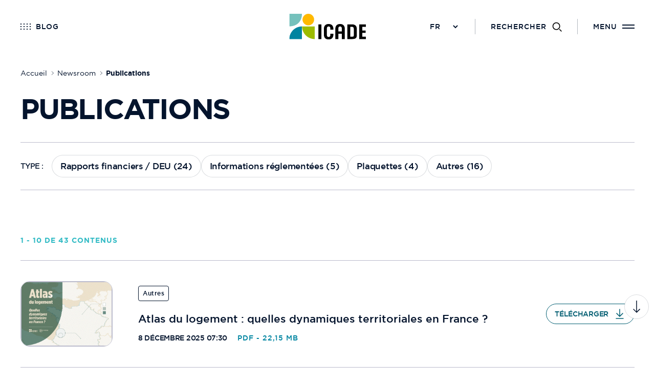

--- FILE ---
content_type: text/html; charset=UTF-8
request_url: https://www.icade.fr/newsroom/publications
body_size: 11130
content:
<!DOCTYPE html>
<html lang="fr">
<head>
    <meta http-equiv="x-ua-compatible" content="ie=edge">
        <!-- Google Tag Manager -->
    <script>(function(w,d,s,l,i){w[l]=w[l]||[];w[l].push({'gtm.start':
                new Date().getTime(),event:'gtm.js'});var f=d.getElementsByTagName(s)[0],
            j=d.createElement(s),dl=l!='dataLayer'?'&l='+l:'';j.async=true;j.src=
            'https://www.googletagmanager.com/gtm.js?id='+i+dl;f.parentNode.insertBefore(j,f);
        })(window,document,'script','dataLayer', 'GTM-PZNBFLS');</script>
<!-- End Google Tag Manager -->

                        <meta charset="utf-8" />
                <title>
                                                                        Retrouvez nos publications officielles et études clés
                                                                | Icade
                </title>
                                    <meta name="description" content="Lisez toutes nos publications officielles, études, analyses et documents de référence pour suivre nos activités et actualités" />
                    <meta property="og:description" content="Lisez toutes nos publications officielles, études, analyses et documents de référence pour suivre nos activités et actualités">
                    <meta name="twitter:description" content="Lisez toutes nos publications officielles, études, analyses et documents de référence pour suivre nos activités et actualités">
                
                <meta name="viewport" content="width=device-width, initial-scale=1.0" />
                <meta name="robots" content="index,follow">
                <!-- Copy & Paste Real Favicon Geenerator code : http://realfavicongenerator.net -->
                <link rel="apple-touch-icon" sizes="180x180" href="/apple-touch-icon.png">
                <link rel="icon" type="image/png" href="/favicon-32x32.png" sizes="32x32">
                <link rel="icon" type="image/png" href="/favicon-16x16.png" sizes="16x16">
                <link rel="manifest" href="/site.webmanifest">
                <meta name="theme-color" content="#000000">
                <!-- Apple Mobile -->
                <link rel="apple-touch-icon-precomposed" href="">
                <link rel="apple-touch-startup-image" href="/apple-touch-icon.png">
                <link rel="shortcut icon" type="image/x-icon" href="/favicon.ico">
                <meta name='HandheldFriendly' content='true' />
                <meta name='format-detection' content='telephone=no' />
                <meta name="msapplication-tap-highlight" content="no">
                <!-- Add to Home Screen -->
                <meta name="apple-mobile-web-app-title" content="Icade" />
                <meta name="apple-mobile-web-app-capable" content="no" />
                <meta name="apple-mobile-web-app-status-bar-style" content="black" />
                <!-- Facebook Open Graph
                https://developers.facebook.com/tools/debug/sharing/
                https://developers.facebook.com/docs/sharing/webmasters#markup -->
                                    <meta property="og:url" content="/newsroom/publications">
                                <meta property="og:type" content="website">
                <meta property="og:title" content="Publications | Icade">
                <meta property="og:image" content="https://www.icade.fr/build/images/social-icade-logo.png">
                <meta property="og:site_name" content="Icade">
                <meta property="og:locale" content="fr_FR">
                <!-- Twitter Card
                https://cards-dev.twitter.com/validator
                https://dev.twitter.com/cards/getting-started -->
                <meta name="twitter:card" content="summary">
                <meta name="twitter:site" content="@icade_officiel">
                                    <meta name="twitter:url" content="/newsroom/publications">
                    <link rel="alternate" hreflang="fr" href="/newsroom/publications" />
                    <link rel="alternate" hreflang="en" href="/en/newsroom/publications" />
                                                                        
                    <link rel="canonical" href="https://www.icade.fr/newsroom/publications" />
                                <meta name="twitter:title" content="Publications | Icade">
                <meta name="twitter:image" content="https://www.icade.fr/build/images/social-icade-logo.png">
                <link rel="stylesheet" href="/build/app.b526da8f.css">
                <link rel="stylesheet" href="/build/custom.3a123057.css">
                <link rel="stylesheet" href="/build/rogervoice.c0a9c4ae.css">
                <link rel="stylesheet" href="/build/slick-theme.61f021c5.css">
            <script src="/build/runtime.9baafadc.js"></script><script src="/build/app.44898049.js"></script>
                                                <link href='?page=2' rel='next'>
            </head>

<body class="">
<!-- Google Tag Manager (noscript) -->
<noscript><iframe src="https://www.googletagmanager.com/ns.html?id=GTM-PZNBFLS" height="0" width="0" style="display:none;visibility:hidden"></iframe></noscript>
<!-- End Google Tag Manager (noscript) -->

<div class="back-to-top js-back-to-top">
    <svg width="48" height="48" viewBox="0 0 48 48" xmlns="http://www.w3.org/2000/svg">
        <g fill="none" fill-rule="evenodd">
            <path d="M47.5 24C47.5 11.021 36.979.5 24 .5S.5 11.021.5 24 11.021 47.5 24 47.5 47.5 36.979 47.5 24z" fill="#FFF" fill-rule="nonzero" stroke="#04142D" stroke-opacity=".15"/>
            <path fill="none" d="M36 12v24H12V12z"/><path d="M31 29l-7 7-7-7 1-1 5.223 5.223V12h1.555v21.222L30 28l1 1z" fill-rule="nonzero" fill="#04142D"/>
        </g>
    </svg>
</div>        <header class="header  ">
        <div class="header-wrapper">
            <div class="header-projects">
                <a href="/blog" class="header-btn header-projects-btn">
                    <span class="icon"></span>
                    <span class="header-projects-btn-text">Blog</span>
                </a>
            </div>
            <a href="/" class="main-logo">
                <img src="/build/images/icade-logo.svg" alt="">
                <img src="/build/images/icade-logo-reverse.svg" class="main-logo-reverse" alt="">
            </a>
            <div class="header-tools">
                <div class="header-tools-lang">
                    <select aria-label="Changer de langue" class="changeLangue">
                                <option value="/newsroom/publications">FR</option>
        <option value="/en/newsroom/publications" >EN</option>
                    </select>
                </div>
                <hr class="is-hidden-tablet">
                <a href="#" class="header-btn header-search-btn">
                    <span class="text is-hidden-tablet">
                        <span class="open">Fermer</span>
						<span class="closed">Rechercher</span>
                    </span>
                    <span class="icon"></span>
                </a>
                <hr class="is-hidden-tablet">
                <a href="#" class="header-btn header-menu-btn">
                    <span class="text is-hidden-tablet">
                        <span class="closed">menu</span>
                        <span class="open">Fermer</span>
                    </span>
                    <span class="icon"></span>
                </a>
            </div>
        </div>
                    <div class="header-search">
                <form method="get" action="/recherche">
                    <div class="search-container">
  <div class="grid">
    <div class="search-form">
                    <input type="text" class="search-input" name="query" placeholder="Rechercher une actualité, un projet" aria-label="Rechercher une actualité, un projet">
                <button type="submit" class="button search-submit button-disabled button-turquoise-black">
          <span>Rechercher</span>
          <span class="button-icon">
            <?xml version="1.0" encoding="UTF-8"?>
<svg width="20px" height="20px" viewBox="0 0 20 20" version="1.1" xmlns="http://www.w3.org/2000/svg" xmlns:xlink="http://www.w3.org/1999/xlink">
    <title>icon_search</title>
    <desc>Created with Sketch.</desc>
    <g id="Symboles" stroke="none" stroke-width="1" fill="none" fill-rule="evenodd">
        <g id="1280_header" transform="translate(-1116.000000, -41.000000)" fill-rule="nonzero">
            <g id="Group-10">
                <g id="Group" transform="translate(1011.000000, 39.000000)">
                    <g id="icon_search" transform="translate(103.000000, 0.000000)">
                        <rect id="area_24p" fill-opacity="0" fill="#FF0000" x="0" y="0" width="24" height="24"></rect>
                        <path d="M16,10 C16,6.6862915 13.3137085,4 10,4 C6.6862915,4 4,6.6862915 4,10 C4,13.3137085 6.6862915,16 10,16 C13.3137085,16 16,13.3137085 16,10 Z M2,10 C2,5.581722 5.581722,2 10,2 C14.418278,2 18,5.581722 18,10 C18,14.418278 14.418278,18 10,18 C5.581722,18 2,14.418278 2,10 Z M20.6939806,22 L16,17.3060194 L17.3060194,16 L22,20.6939806 L20.6939806,22 Z" id="Combined-Shape" fill="#FCFCFC"></path>
                    </g>
                </g>
            </g>
        </g>
    </g>
</svg>
          </span>
        </button>
    </div>
  </div>
  <div class="search-preview">
    <div class="grid" id="suggestResulst">
    </div>
  </div>
</div>

                </form>
            </div>
        
        <script type="text/javascript">
    (function(){
        (function(e,r){
            var t=document.createElement("link");
            t.rel="preconnect";
            t.as="script";

            var n=document.createElement("link");
            n.rel="dns-prefetch";
            n.as="script";

            var i=document.createElement("script");
            i.id="spcloader";
            i.type="text/javascript";
            i["async"]=true;
            i.charset="utf-8";

            var o="https://sdk.privacy-center.org/"+e+"/loader.js?target_type=notice&target="+r;

            if(window.didomiConfig&&window.didomiConfig.user){
                var a=window.didomiConfig.user;
                var c=a.country;
                var d=a.region;

                if(c){
                    o=o+"&country="+c;
                    if(d){
                        o=o+"&region="+d
                    }
                }
            }

            t.href="https://sdk.privacy-center.org/";
            n.href="https://sdk.privacy-center.org/";
            i.src=o;

            var s=document.getElementsByTagName("script")[0];
            s.parentNode.insertBefore(t,s);
            s.parentNode.insertBefore(n,s);
            s.parentNode.insertBefore(i,s)
        })("bfc5b22c-7544-49d9-aa0c-dca227d3e6b4", "Pxi9nBjG");
    })();
</script>
    </header>
    
                        <div class="main-nav" role="dialog" aria-modal="true" aria-haspopup="true" tabindex="-1">
    <div class="main-nav-top">
        <img src="/build/images/icade-logo.svg" class="main-nav-top-logo" alt="">
        <a href="#" class="header-btn header-menu-btn">
            <span class="text">
                <span class="open">Fermer</span>
            </span>
            <span class="icon"></span>
        </a>
    </div>
    <div class="main-nav-list-ctn">
        <nav>
            <ul class="main-nav-list">
                                    <li>
                        <a href="#" class="gtm_menu">
                                                            Groupe
                                                    </a>
                        <ul>
                                                            <li>
                                    <a href="/groupe" class="gtm_submenu">
                                        Decouvrir cette rubrique
                                    </a>
                                </li>
                            
                                                                                                                                        <li>
                                            <a href="/groupe/raison-d-etre" class="gtm_submenu">
                                                                                                    Raison d&#039;être
                                                                                            </a>
                                        </li>
                                                                                                                                                <li>
                                            <a href="/groupe/rapport-annuel-integre-2024" class="gtm_submenu">
                                                                                                    Rapport Annuel Intégré 2024
                                                                                            </a>
                                        </li>
                                                                                                                                                <li>
                                            <a href="/groupe/plan-strategique-2024-2028" class="gtm_submenu">
                                                                                                    Plan stratégique 2024-2028
                                                                                            </a>
                                        </li>
                                                                                                                                                <li>
                                            <a href="/groupe/batir-la-ville-de-2050" class="gtm_submenu">
                                                                                                    Bâtir la ville de 2050
                                                                                            </a>
                                        </li>
                                                                                                                                                <li>
                                            <a href="/groupe/gouvernance" class="gtm_submenu">
                                                                                                    Gouvernance
                                                                                            </a>
                                        </li>
                                                                                                                                                <li>
                                            <a href="/groupe/histoire" class="gtm_submenu">
                                                                                                    Histoire
                                                                                            </a>
                                        </li>
                                                                                                                                                <li>
                                            <a href="/groupe/ethique" class="gtm_submenu">
                                                                                                    Ethique
                                                                                            </a>
                                        </li>
                                                                                                                                                <li>
                                            <a href="/groupe/mecenat-sponsoring" class="gtm_submenu">
                                                                                                    Mécénat &amp; Sponsoring
                                                                                            </a>
                                        </li>
                                                                                                                        </ul>
                    </li>
                                    <li>
                        <a href="#" class="gtm_menu">
                                                            Activités
                                                    </a>
                        <ul>
                            
                                                                                                                                        <li>
                                            <a href="/activites/fonciere" class="gtm_submenu">
                                                                                                    Foncière
                                                                                            </a>
                                        </li>
                                                                                                                                                <li>
                                            <a href="/activites/promotion" class="gtm_submenu">
                                                                                                    Promotion
                                                                                            </a>
                                        </li>
                                                                                                                        </ul>
                    </li>
                                    <li>
                        <a href="#" class="gtm_menu">
                                                            Innovation
                                                    </a>
                        <ul>
                                                            <li>
                                    <a href="/innovation" class="gtm_submenu">
                                        Decouvrir cette rubrique
                                    </a>
                                </li>
                            
                                                                                                                                        <li>
                                            <a href="/innovation/demarche-dispositif" class="gtm_submenu">
                                                                                                    Démarche &amp; Dispositif
                                                                                            </a>
                                        </li>
                                                                                                                                                <li>
                                            <a href="/innovation/start-up" class="gtm_submenu">
                                                                                                    Start-up
                                                                                            </a>
                                        </li>
                                                                                                                                                <li>
                                            <a href="/innovation/partenaires" class="gtm_submenu">
                                                                                                    Partenaires
                                                                                            </a>
                                        </li>
                                                                                                                                                <li>
                                            <a href="/innovation/intrapreneurs" class="gtm_submenu">
                                                                                                    Intrapreneurs
                                                                                            </a>
                                        </li>
                                                                                                                        </ul>
                    </li>
                                    <li>
                        <a href="#" class="gtm_menu">
                                                            RSE
                                                    </a>
                        <ul>
                                                            <li>
                                    <a href="/rse" class="gtm_submenu">
                                        Decouvrir cette rubrique
                                    </a>
                                </li>
                            
                                                                                                                                        <li>
                                            <a href="/rse/strategie-rse" class="gtm_submenu">
                                                                                                    Stratégie RSE
                                                                                            </a>
                                        </li>
                                                                                                                                                <li>
                                            <a href="https://www.icade.fr/rse/low-carbon-by-icade" target="_self" class="gtm_submenu">
                                                                                                    Stratégie Low carbon by Icade
                                                                                            </a>
                                        </li>
                                                                                                                                                <li>
                                            <a href="/rse/strategie-biodiversite-et-protection-des-sols" class="gtm_submenu">
                                                                                                    Stratégie biodiversité et protection des sols
                                                                                            </a>
                                        </li>
                                                                                                                                                <li>
                                            <a href="/rse/environnemental" class="gtm_submenu">
                                                                                                    Environnemental
                                                                                            </a>
                                        </li>
                                                                                                                                                <li>
                                            <a href="/rse/societal" class="gtm_submenu">
                                                                                                    Sociétal
                                                                                            </a>
                                        </li>
                                                                                                                                                <li>
                                            <a href="/rse/social" class="gtm_submenu">
                                                                                                    Social
                                                                                            </a>
                                        </li>
                                                                                                                                                <li>
                                            <a href="/rse/faits-marquants-rse" class="gtm_submenu">
                                                                                                    Faits marquants RSE
                                                                                            </a>
                                        </li>
                                                                                                                                                <li>
                                            <a href="/rse/notations-rse" class="gtm_submenu">
                                                                                                    Notations RSE
                                                                                            </a>
                                        </li>
                                                                                                                                                <li>
                                            <a href="/rse/labels-et-certifications" class="gtm_submenu">
                                                                                                    Labels et certifications
                                                                                            </a>
                                        </li>
                                                                                                                        </ul>
                    </li>
                                    <li>
                        <a href="#" class="gtm_menu">
                                                            Finance
                                                    </a>
                        <ul>
                                                            <li>
                                    <a href="/finance" class="gtm_submenu">
                                        Decouvrir cette rubrique
                                    </a>
                                </li>
                            
                                                                                                                                        <li>
                                            <a href="/finance/actionnaires" class="gtm_submenu">
                                                                                                    Actionnaires
                                                                                            </a>
                                        </li>
                                                                                                                                                <li>
                                            <a href="/finance/resultats-financiers" class="gtm_submenu">
                                                                                                    Résultats financiers
                                                                                            </a>
                                        </li>
                                                                                                                                                <li>
                                            <a href="/finance/publications" class="gtm_submenu">
                                                                                                    Publications
                                                                                            </a>
                                        </li>
                                                                                                                                                <li>
                                            <a href="/finance/financement" class="gtm_submenu">
                                                                                                    Financement
                                                                                            </a>
                                        </li>
                                                                                                                                                <li>
                                            <a href="/finance/assemblee-generale" class="gtm_submenu">
                                                                                                    Assemblée générale
                                                                                            </a>
                                        </li>
                                                                                                                                                <li>
                                            <a href="/finance/agenda-financier" class="gtm_submenu">
                                                                                                    Agenda Financier
                                                                                            </a>
                                        </li>
                                                                                                                        </ul>
                    </li>
                                    <li>
                        <a href="#" class="gtm_menu">
                                                            Talents
                                                    </a>
                        <ul>
                                                            <li>
                                    <a href="/talents" class="gtm_submenu">
                                        Decouvrir cette rubrique
                                    </a>
                                </li>
                            
                                                                                                                                        <li>
                                            <a href="/talents/rejoindre-icade" class="gtm_submenu">
                                                                                                    Rejoindre Icade
                                                                                            </a>
                                        </li>
                                                                                                                                                <li>
                                            <a href="/talents/jeunes-talents" class="gtm_submenu">
                                                                                                    Jeunes talents
                                                                                            </a>
                                        </li>
                                                                                                                                                <li>
                                            <a href="/talents/nos-metiers" class="gtm_submenu">
                                                                                                    Nos métiers
                                                                                            </a>
                                        </li>
                                                                                                                        </ul>
                    </li>
                                    <li>
                        <a href="#" class="gtm_menu">
                                                            Newsroom
                                                    </a>
                        <ul>
                                                            <li>
                                    <a href="/newsroom" class="gtm_submenu">
                                        Decouvrir cette rubrique
                                    </a>
                                </li>
                            
                                                                                                                                        <li>
                                            <a href="/newsroom/actualites" class="gtm_submenu">
                                                                                                    Actualités
                                                                                            </a>
                                        </li>
                                                                                                                                                <li>
                                            <a href="/newsroom/evenements" class="gtm_submenu">
                                                                                                    Événements
                                                                                            </a>
                                        </li>
                                                                                                                                                <li>
                                            <a href="/newsroom/communiques" class="gtm_submenu">
                                                                                                    Communiqués
                                                                                            </a>
                                        </li>
                                                                                                                                                <li>
                                            <a href="/newsroom/publications" class="gtm_submenu">
                                                                                                    Publications
                                                                                            </a>
                                        </li>
                                                                                                                                                <li>
                                            <a href="/newsroom/barometre-des-entrees-de-ville" class="gtm_submenu">
                                                                                                    Baromètre des entrées de ville
                                                                                            </a>
                                        </li>
                                                                                                                                                <li>
                                            <a href="/newsroom/etude-droit-au-bureau-2025" class="gtm_submenu">
                                                                                                    Etude droit au bureau 2025
                                                                                            </a>
                                        </li>
                                                                                                                                                <li>
                                            <a href="/newsroom/atlas-du-logement" class="gtm_submenu">
                                                                                                    Atlas du logement
                                                                                            </a>
                                        </li>
                                                                                                                                                <li>
                                            <a href="/newsroom/l-odyssee-d-alice" class="gtm_submenu">
                                                                                                    L&#039;Odyssée d&#039;Alice
                                                                                            </a>
                                        </li>
                                                                                                                        </ul>
                    </li>
                                    <li>
                        <a href="#" class="gtm_menu">
                                                            Projets
                                                    </a>
                        <ul>
                                                            <li>
                                    <a href="/projets" class="gtm_submenu">
                                        Decouvrir cette rubrique
                                    </a>
                                </li>
                            
                                                    </ul>
                    </li>
                                    <li>
                        <a href="#" class="gtm_menu">
                                                            Blog
                                                    </a>
                        <ul>
                                                            <li>
                                    <a href="/blog" class="gtm_submenu">
                                        Decouvrir cette rubrique
                                    </a>
                                </li>
                            
                                                                                                                                        <li>
                                            <a href="/blog/les-articles" class="gtm_submenu">
                                                                                                    Les articles
                                                                                            </a>
                                        </li>
                                                                                                                        </ul>
                    </li>
                            </ul>
        </nav>
        <div class="main-nav-search">
            <div class="main-nav-search-input">
                <span class="main-nav-search-input-icon"></span>
                <form method="get" action="/recherche">
                                            <input type="text" class="search-input" name="query" placeholder=""
                               aria-label="Rechercher une actualité, un projet">
                                    </form>
            </div>
        </div>
        <div class="main-nav-footer">

            <div class="main-nav-actions">
                <a href="http://www.icade-immobilier.com/" target="_blank" class="button button-transparent">Acheter dans le neuf</a>
                <a href="https://www.marches-publics.info/acheteur.htm" target="_blank" class="button button-turquoise-black">Consulter nos appels d&#039;offre</a>
            </div>
        </div>
    </div>
</div>

    <div class="main-nav-visuals"  style="background: #99BFCD url(https://cdn.icade.fr/icadefr-clone/images/2/0/2/8/68202-477-fre-FR/0378af7bbcd1-small-Icade_MFactory_07.jpg) 50% 50%/cover no-repeat!important" >
        <ul>
                                                                                                                                                                                                </ul>
    </div>


            
        <div class="page-header" >
        <div class="grid">
                    
                            <ol class="breadcrumbs hero-banner-breadcrumb"
            vocab="https://schema.org/" typeof="BreadcrumbList"
        >
                                            
                                    <li property="itemListElement" typeof="ListItem">
                                                <a href="/" property="item" typeof="WebPage">
                                                        <span property="name">
                                                                                                                                                Accueil
                                                                                                </span>
                                                    </a>
                                                <meta property="position" content="1">
                    </li>
                                                            
                                    <li property="itemListElement" typeof="ListItem">
                                                <a href="/newsroom" property="item" typeof="WebPage">
                                                        <span property="name">
                                                                                                                                                Newsroom
                                                                                                </span>
                                                    </a>
                                                <meta property="position" content="2">
                    </li>
                                                            
                                    <li property="itemListElement" typeof="ListItem">
                                                    <span property="name">
                                                                                                                                                Publications
                                                                                                </span>
                                                    <meta property="position" content="3">
                    </li>
                                    </ol>
                <h1 class="page-title">
                                    Publications
                            </h1>
                                            </div>
    </div>

                                                    <div class="section filter js-document-filter" data-url="/newsroom/publications?page=1">
    <div class="grid filter-grid filter-desktop p-3-top">
                    <div class="row p-3-bottom">
                <div class="filter-cell cell-12">
                    <div class="filter-title">Type&nbsp;:</div>
                    <div class="tag-list">
                                                                                                                                                                                                                                                                                                                                                            <button
                                                                        data-tag="2"
                                    data-field="type_document2"
                                    data-href="/newsroom/publications?page=1&type_document2=2&type=document_icade"
                                    class="tag-list-button js-tag-list-button  button"
                            >
                                Rapports financiers / DEU (24)
                            </button>
                                                                                                                                                                                                                                                                                                                                    <button
                                                                        data-tag="3"
                                    data-field="type_document2"
                                    data-href="/newsroom/publications?page=1&type_document2=3&type=document_icade"
                                    class="tag-list-button js-tag-list-button  button"
                            >
                                Informations réglementées (5)
                            </button>
                                                                                                                                                                                                                                                                                                                                    <button
                                                                        data-tag="8"
                                    data-field="type_document2"
                                    data-href="/newsroom/publications?page=1&type_document2=8&type=document_icade"
                                    class="tag-list-button js-tag-list-button  button"
                            >
                                Plaquettes (4)
                            </button>
                                                                                                                                                                                                                                                                                                                                    <button
                                                                        data-tag="12"
                                    data-field="type_document2"
                                    data-href="/newsroom/publications?page=1&type_document2=12&type=document_icade"
                                    class="tag-list-button js-tag-list-button  button"
                            >
                                Autres (16)
                            </button>
                                            </div>
                </div>
            </div>
            </div>
    <div class="grid filter-tablet">
        <div class="row">
            <div class="cell-12">
                                    <details class="sub-menu-details filter-details">
                        <summary class="sub-menu-summary filter-summary">
                            <span>Type&nbsp;:</span>
                        </summary>
                        <ul class="filter-list">
                                                                                                                                                                                                                                                                                                                                                                                                            <li class="sub-menu-item">
                                    <button
                                                                                        data-href="/newsroom/publications?page=1&type_document2=2&type=document_icade"
                                            data-tag="2"
                                            data-field="type_document2"
                                            class="tag-list-button js-tag-list-button  button">
                                        Rapports financiers / DEU (24)
                                    </button>
                                </li>
                                                                                                                                                                                                                                                                                                                                                                                <li class="sub-menu-item">
                                    <button
                                                                                        data-href="/newsroom/publications?page=1&type_document2=3&type=document_icade"
                                            data-tag="3"
                                            data-field="type_document2"
                                            class="tag-list-button js-tag-list-button  button">
                                        Informations réglementées (5)
                                    </button>
                                </li>
                                                                                                                                                                                                                                                                                                                                                                                <li class="sub-menu-item">
                                    <button
                                                                                        data-href="/newsroom/publications?page=1&type_document2=8&type=document_icade"
                                            data-tag="8"
                                            data-field="type_document2"
                                            class="tag-list-button js-tag-list-button  button">
                                        Plaquettes (4)
                                    </button>
                                </li>
                                                                                                                                                                                                                                                                                                                                                                                <li class="sub-menu-item">
                                    <button
                                                                                        data-href="/newsroom/publications?page=1&type_document2=12&type=document_icade"
                                            data-tag="12"
                                            data-field="type_document2"
                                            class="tag-list-button js-tag-list-button  button">
                                        Autres (16)
                                    </button>
                                </li>
                                                    </ul>
                    </details>
                            </div>
        </div>
    </div>
</div>
    <div class="section publications m-2-top">
        <div class="grid">
            <div class="row">
                <div class="cell-12 cell-t-6 cell-m-2">
                                                                <p class="publications-count">
                                                                                                                                    1 - 10 de
                                                                43   contenus
                                                    </p>
                                        <ul class="publications-list">
                                                                            <li>
                        
    <div class="publications-list-entry">
        <div class="publications-list-icon">
                                    <img src="https://cdn.icade.fr/icadefr-clone/images/7/4/1/1/131147-1-fre-FR/ce5d750045bb-couv-atlas-logement.jpg" srcset="https://cdn.icade.fr/icadefr-clone/images/7/4/1/1/131147-1-fre-FR/ce5d750045bb-couv-atlas-logement.jpg" alt="">
                    </div>
        <div class="publications-list-info">
            <a href="/newsroom/publications/atlas-du-logement-quelles-dynamiques-territoriales-en-france.pdf" class="publications-list-file">
                                                                                            <ul style="flex-direction: row; display: flex;">
                                                                                                                    <li class="tag publications-list-type">Autres</li>
                                                                    </ul>
                                                                        <h2 class="publications-list-title">
                                                    Atlas du logement : quelles dynamiques territoriales en France ?
                                            </h2>
                                <p class="publications-list-subtitle"><span class="publications-list-date">8 décembre 2025 07:30</span>
                    PDF - 22,15 MB</p>
            </a>
            <div class="publications-list-action">
                                                                                                    <a class="button button-transparent downloadButton" href="/content/download/7009/file/atlas-du-logement-quelles-dynamiques-territoriales-en-france.pdf">
                    Télécharger
                </a>
            </div>
        </div>
    </div>
</li>

                                                    <li>
                        
    <div class="publications-list-entry">
        <div class="publications-list-icon">
                                    <img src="https://cdn.icade.fr/icadefr-clone/images/2/7/1/2/122172-7-fre-FR/711b56400716-cover-brochure-fonciere.jpg" srcset="https://cdn.icade.fr/icadefr-clone/images/2/7/1/2/122172-7-fre-FR/711b56400716-cover-brochure-fonciere.jpg" alt="">
                    </div>
        <div class="publications-list-info">
            <a href="/newsroom/publications/brochure-fonciere.pdf" class="publications-list-file">
                                                                                            <ul style="flex-direction: row; display: flex;">
                                                                                                                    <li class="tag publications-list-type">Plaquettes</li>
                                                                    </ul>
                                                                        <h2 class="publications-list-title">
                                                    Brochure Foncière
                                            </h2>
                                <p class="publications-list-subtitle"><span class="publications-list-date">2 décembre 2025 16:00</span>
                    PDF - 975,41 kB</p>
            </a>
            <div class="publications-list-action">
                                                                                                    <a class="button button-transparent downloadButton" href="/content/download/6449/file/brochure-fonci%C3%A8re.pdf">
                    Télécharger
                </a>
            </div>
        </div>
    </div>
</li>

                                                    <li>
                        
    <div class="publications-list-entry">
        <div class="publications-list-icon">
                                    <img src="https://cdn.icade.fr/icadefr-clone/images/2/3/6/0/130632-1-fre-FR/12d695e13b16-cover-etude-ipsos-06112025.JPG" srcset="https://cdn.icade.fr/icadefr-clone/images/2/3/6/0/130632-1-fre-FR/12d695e13b16-cover-etude-ipsos-06112025.JPG" alt="">
                    </div>
        <div class="publications-list-info">
            <a href="/newsroom/publications/enquete-l-avenir-du-bureau-ipsos-2025.pdf" class="publications-list-file">
                                                                                            <ul style="flex-direction: row; display: flex;">
                                                                                                                    <li class="tag publications-list-type">Autres</li>
                                                                    </ul>
                                                                        <h2 class="publications-list-title">
                                                    Enquête L&#039;avenir du bureau Ipsos 2025
                                            </h2>
                                <p class="publications-list-subtitle"><span class="publications-list-date">6 novembre 2025 07:30</span>
                    PDF - 1,25 MB</p>
            </a>
            <div class="publications-list-action">
                                                                                                    <a class="button button-transparent downloadButton" href="/content/download/6987/file/enqu%C3%AAte-lavenir-du-bureau-ipsos-2025.pdf">
                    Télécharger
                </a>
            </div>
        </div>
    </div>
</li>

                                                    <li>
                        
    <div class="publications-list-entry">
        <div class="publications-list-icon">
                                    <img src="https://cdn.icade.fr/icadefr-clone/images/6/2/8/7/127826-1-fre-FR/c3f5dacae24b-couv-barometre.webp" srcset="https://cdn.icade.fr/icadefr-clone/images/6/2/8/7/127826-1-fre-FR/c3f5dacae24b-couv-barometre.webp" alt="">
                    </div>
        <div class="publications-list-info">
            <a href="/newsroom/barometre-des-entrees-de-ville/barometre-des-entrees-de-ville-2025.pdf" class="publications-list-file">
                                                                                            <ul style="flex-direction: row; display: flex;">
                                                                                                                    <li class="tag publications-list-type">Autres</li>
                                                                    </ul>
                                                                        <h2 class="publications-list-title">
                                                    Baromètre des entrées de ville 2025
                                            </h2>
                                <p class="publications-list-subtitle"><span class="publications-list-date">4 juin 2025 10:00</span>
                    PDF - 7,57 MB</p>
            </a>
            <div class="publications-list-action">
                                                                                                    <a class="button button-transparent downloadButton" href="/content/download/6820/file/barom%C3%A8tre-des-entr%C3%A9es-de-ville-2025.pdf">
                    Télécharger
                </a>
            </div>
        </div>
    </div>
</li>

                                                    <li>
                        
    <div class="publications-list-entry">
        <div class="publications-list-icon">
                                    <img src="https://cdn.icade.fr/icadefr-clone/images/2/4/8/7/127842-1-fre-FR/21b7b0fc78f9-cover-ipsos.jpg" srcset="https://cdn.icade.fr/icadefr-clone/images/2/4/8/7/127842-1-fre-FR/21b7b0fc78f9-cover-ipsos.jpg" alt="">
                    </div>
        <div class="publications-list-info">
            <a href="/newsroom/publications/enquete-ipsos-les-francais-et-l-implantation-de-logements-dans-les-entrees-de-ville-commerciales.pdf" class="publications-list-file">
                                                                                            <ul style="flex-direction: row; display: flex;">
                                                                                                                    <li class="tag publications-list-type">Autres</li>
                                                                    </ul>
                                                                        <h2 class="publications-list-title">
                                                    Enquête Ipsos - Les Français et l’implantation de logements dans les entrées de ville commerciales
                                            </h2>
                                <p class="publications-list-subtitle"><span class="publications-list-date">4 juin 2025 10:00</span>
                    PDF - 880,82 kB</p>
            </a>
            <div class="publications-list-action">
                                                                                                    <a class="button button-transparent downloadButton" href="/content/download/6821/file/enqu%C3%AAte-ipsos-les-fran%C3%A7ais-et-limplantation-de-logements-dans-les-entr%C3%A9es-de-ville-commerciales.pdf">
                    Télécharger
                </a>
            </div>
        </div>
    </div>
</li>

                                                    <li>
                        
    <div class="publications-list-entry">
        <div class="publications-list-icon">
                                    <img src="https://cdn.icade.fr/icadefr-clone/images/2/6/6/0/100662-2-fre-FR/b81ac54a012e-cover-batir-la-ville-de-2050-vFR.jpg" srcset="https://cdn.icade.fr/icadefr-clone/images/2/6/6/0/100662-2-fre-FR/b81ac54a012e-cover-batir-la-ville-de-2050-vFR.jpg" alt="">
                    </div>
        <div class="publications-list-info">
            <a href="/newsroom/publications/brochure-icade-batir-la-ville-de-2050.pdf" class="publications-list-file">
                                                                                            <ul style="flex-direction: row; display: flex;">
                                                                                                                    <li class="tag publications-list-type">Plaquettes</li>
                                                                    </ul>
                                                                        <h2 class="publications-list-title">
                                                    Brochure Icade - Bâtir la ville de 2050
                                            </h2>
                                <p class="publications-list-subtitle"><span class="publications-list-date">2 juin 2025 17:00</span>
                    PDF - 3,51 MB</p>
            </a>
            <div class="publications-list-action">
                                                                                                    <a class="button button-transparent downloadButton" href="/content/download/5824/file/brochure-icade-b%C3%A2tir-la-ville-de-2050.pdf">
                    Télécharger
                </a>
            </div>
        </div>
    </div>
</li>

                                                    <li>
                        
    <div class="publications-list-entry">
        <div class="publications-list-icon">
                                    <img src="https://cdn.icade.fr/icadefr-clone/images/8/8/1/2/122188-1-fre-FR/a5bfcb54192e-couv-plaquette-promotion.png" srcset="https://cdn.icade.fr/icadefr-clone/images/8/8/1/2/122188-1-fre-FR/a5bfcb54192e-couv-plaquette-promotion.png" alt="">
                    </div>
        <div class="publications-list-info">
            <a href="/newsroom/publications/brochure-promotion.pdf" class="publications-list-file">
                                                                                            <ul style="flex-direction: row; display: flex;">
                                                                                                                    <li class="tag publications-list-type">Plaquettes</li>
                                                                    </ul>
                                                                        <h2 class="publications-list-title">
                                                    Brochure Promotion
                                            </h2>
                                <p class="publications-list-subtitle"><span class="publications-list-date">9 avril 2025 14:00</span>
                    PDF - 1,48 MB</p>
            </a>
            <div class="publications-list-action">
                                                                                                    <a class="button button-transparent downloadButton" href="/content/download/6450/file/brochure-promotion.pdf">
                    Télécharger
                </a>
            </div>
        </div>
    </div>
</li>

                                                    <li>
                        
    <div class="publications-list-entry">
        <div class="publications-list-icon">
                                    <img src="https://cdn.icade.fr/icadefr-clone/images/8/7/5/5/125578-1-fre-FR/dc0fbfe8043b-minia-rai-2024-vFR.jpg" srcset="https://cdn.icade.fr/icadefr-clone/images/8/7/5/5/125578-1-fre-FR/dc0fbfe8043b-minia-rai-2024-vFR.jpg" alt="">
                    </div>
        <div class="publications-list-info">
            <a href="/finance/publications/rapport-annuel-integre-2024.pdf" class="publications-list-file">
                                                                                            <ul style="flex-direction: row; display: flex;">
                                                                                                                    <li class="tag publications-list-type">Rapports financiers / DEU</li>
                                                                    </ul>
                                                                        <h2 class="publications-list-title">
                                                    Rapport Annuel Intégré 2024
                                            </h2>
                                <p class="publications-list-subtitle"><span class="publications-list-date">25 mars 2025 18:45</span>
                    PDF - 10,4 MB</p>
            </a>
            <div class="publications-list-action">
                                                                                                    <a class="button button-transparent downloadButton" href="/content/download/6672/file/rapport-annuel-int%C3%A9gr%C3%A9-2024.pdf">
                    Télécharger
                </a>
            </div>
        </div>
    </div>
</li>

                                                    <li>
                        
    <div class="publications-list-entry">
        <div class="publications-list-icon">
                                    <img src="https://cdn.icade.fr/icadefr-clone/images/2/6/5/5/125562-1-fre-FR/d8df244a0a24-minia-deu-2024-vFR.jpg" srcset="https://cdn.icade.fr/icadefr-clone/images/2/6/5/5/125562-1-fre-FR/d8df244a0a24-minia-deu-2024-vFR.jpg" alt="">
                    </div>
        <div class="publications-list-info">
            <a href="/finance/publications/document-d-enregistrement-universel-2024.pdf" class="publications-list-file">
                                                                                            <ul style="flex-direction: row; display: flex;">
                                                                                                                    <li class="tag publications-list-type">Rapports financiers / DEU</li>
                                                                    </ul>
                                                                        <h2 class="publications-list-title">
                                                    Document d&#039;Enregistrement Universel 2024
                                            </h2>
                                <p class="publications-list-subtitle"><span class="publications-list-date">25 mars 2025 18:45</span>
                    PDF - 16,57 MB</p>
            </a>
            <div class="publications-list-action">
                                                                                                    <a class="button button-transparent downloadButton" href="/content/download/6671/file/document-denregistrement-universel-2024.pdf">
                    Télécharger
                </a>
            </div>
        </div>
    </div>
</li>

                                                    <li>
                        
    <div class="publications-list-entry">
        <div class="publications-list-icon">
                                    <img src="https://cdn.icade.fr/icadefr-clone/images/0/2/1/2/122120-1-fre-FR/466d7d1aeaa2-cover-livre-blanc-vev.jpg" srcset="https://cdn.icade.fr/icadefr-clone/images/0/2/1/2/122120-1-fre-FR/466d7d1aeaa2-cover-livre-blanc-vev.jpg" alt="">
                    </div>
        <div class="publications-list-info">
            <a href="/newsroom/publications/livre-blanc-entrees-de-ville-quartiers-de-vie.pdf" class="publications-list-file">
                                                                                            <ul style="flex-direction: row; display: flex;">
                                                                                                                    <li class="tag publications-list-type">Autres</li>
                                                                    </ul>
                                                                        <h2 class="publications-list-title">
                                                    Livre blanc « Entrées de ville, quartiers de vie »
                                            </h2>
                                <p class="publications-list-subtitle"><span class="publications-list-date">5 décembre 2024 12:00</span>
                    PDF - 13,37 MB</p>
            </a>
            <div class="publications-list-action">
                                                                                                    <a class="button button-transparent downloadButton" href="/content/download/6414/file/livre-blanc-entr%C3%A9es-de-ville-quartiers-de-vie.pdf">
                    Télécharger
                </a>
            </div>
        </div>
    </div>
</li>

                                            </ul>
                                            <div class="pagination">
    <div>
                                                                    </div>
    <div>
        <ul class="pagination-pages">
                                                                                
            
                        
            
            
                        
                        
                <li>
                                            <span>1</span>
                                    </li>
                        
                <li>
                                                                    <a href="?page=2">2</a>
                                    </li>
                        
                <li>
                                                                    <a href="?page=3">3</a>
                                    </li>
                        
                <li>
                                                                    <a href="?page=4">4</a>
                                    </li>
                        
                <li>
                                                                    <a href="?page=5">5</a>
                                    </li>
                                                                                            </ul>

    </div>
    <div>
                    </div>
</div>

                                    </div>
            </div>
        </div>
    </div>
                <div class="section contact" >
    <div class="grid">
        <div class="row">
            <div class="cell-12 cell-t-6 cell-m-2">
                                    <p  class="section-title">Contact</p>
                
                                                                                                                                                    <div class="contact-container "
     >
    <div class="contact-left">
        <div class="contact-picture">
                        <img src="https://cdn.icade.fr/icadefr-clone/images/2/2/4/0/422-4-fre-FR/83a6f1c46f97-marylou-ravix-fond-icadefr-2023.jpg" srcset="https://cdn.icade.fr/icadefr-clone/images/2/2/4/0/422-4-fre-FR/83a6f1c46f97-marylou-ravix-fond-icadefr-2023.jpg" alt="">
        </div>
        <div class="contact-info">
            <p class="contact-name">Marylou <span class="ezstring-field">Ravix</span></p>
            <p class="contact-position"><span class="ezstring-field">Relations Presse</span></p>
        </div>
    </div>

    <div class="contact-actions">
                                        <a href="mailto:marylou.ravix@icade.fr" class="button button-turquoise-black">Contacter par mail</a>
                    </div>
</div>
                                                                        </div>
        </div>
    </div>
</div>
    
            <footer class="footer">
        <div class="footer-top">
        <div class="grid">
            <div class="row icon-row">
                <img src="/build/images/icade-logo.svg"  alt="Icade" class="footer-logo" />
            </div>
            <div class="row first-row">
                <div class="cell-3 col-address">
                    <div class="footer-address">
                        <p class="footer-title">Nous contacter</p>
                                                    <div class="ezrichtext-field"><p><p class="titre_adresse">ICADE</p>
</p><p>Tour Hyfive</p><p>1 avenue du G&eacute;n&eacute;ral de Gaulle</p><p>CS 80472</p><p>&#8232;92074 Paris La D&eacute;fense</p><p>01 41 57 70 00</p>
</div>

                                            </div>
                    <p class="footer-title">Nous suivre</p>
                    <ul class="footer-social">
                        <li>
                            <a href="https://fr-fr.facebook.com/Icade.Officiel/" target="_blank" rel="noopener noreferrer" class="facebook">
                                Facebook
                            </a>
                        </li>
                        <li>
                            <a href="https://fr.linkedin.com/company/icade" target="_blank" rel="noopener noreferrer" class="linkedin">
                                LinkedIn
                            </a>
                        </li>
                        <li>
                            <a href="https://www.youtube.com/user/IcadeOfficiel" target="_blank" rel="noopener noreferrer" class="youtube">
                                Youtube
                            </a>
                        </li>
                        <li>
                            <a href="https://www.instagram.com/icadeofficiel/?hl=fr" target="_blank" rel="noopener noreferrer" class="instagram">
                                Instagram
                            </a>
                        </li>
                    </ul>
                </div>
                <div class="cell-4 col-links">
                    <p class="footer-title js-footer-accordion-header" data-target="footer-links">Site</p>
                    <ul class="footer-links inactive">
                                                    <li>
                                <a href="/groupe">
                                                                            Groupe
                                    
                                </a>
                            </li>
                                                    <li>
                                <a href="/activites/fonciere">
                                                                            Foncière
                                    
                                </a>
                            </li>
                                                    <li>
                                <a href="/activites/promotion">
                                                                            Promotion
                                    
                                </a>
                            </li>
                                                    <li>
                                <a href="/finance">
                                                                            Finance
                                    
                                </a>
                            </li>
                                                    <li>
                                <a href="/talents">
                                                                            Talents
                                    
                                </a>
                            </li>
                                                    <li>
                                <a href="/newsroom">
                                                                            Newsroom
                                    
                                </a>
                            </li>
                                                    <li>
                                <a href="/innovation">
                                                                            Innovation
                                    
                                </a>
                            </li>
                                            </ul>
                </div>
                <div class="cell-2 col-btns">
                    <div class="footer-btns">
                        <p class="footer-title js-footer-accordion-header" data-target="footer-btns-container">Accès rapides</p>
                                                <div class="footer-btns-container inactive">
                                                                                                    <a href="/acces">Accès</a>

                                                                        <a href="/contact">Contact</a>

                                                                        <a href="/plan-du-site">Plan du site</a>

                                                                        <a href="/groupe/alerte-fraude">Alerte fraude</a>

                                                                                                                        <a href="https://www.marches-publics.info/acheteur.htm" target="_blank" rel="noopener noreferrer" class="external-link">
                                    <span>Consulter nos appels d&#039;offres</span>
                                    <img src="/build/images/external-link.svg" alt="Nouvelle fenêtre" class="external-link-img" />
                                </a>
                                                        <div class="logo-cdc is-hidden-mobile">
                                <img src="/build/images/caisse_des_depots_logo.png">
                            </div>
                        </div>
                    </div>
                </div>

                <div class="cell-3 col-access">
                    <div id="rogervoice-widget-button" class="green"></div>

                </div>
                <div class="logo-cdc hide-mobile">
                    <img src="/build/images/caisse_des_depots_logo.png">
                </div>
            </div>
            <div class="btn-back-to-top js-back-to-top-reverse" tabindex="0">
                <svg width="48" height="48" viewBox="0 0 48 48" xmlns="http://www.w3.org/2000/svg">
                    <g fill="none" fill-rule="evenodd">
                        <path d="M47.5 24C47.5 11.021 36.979.5 24 .5S.5 11.021.5 24 11.021 47.5 24 47.5 47.5 36.979 47.5 24z" fill="#FFF" fill-rule="nonzero" stroke="#04142D" stroke-opacity=".15"/>
                        <path fill="none" d="M36 12v24H12V12z"/><path d="M31 29l-7 7-7-7 1-1 5.223 5.223V12h1.555v21.222L30 28l1 1z" fill-rule="nonzero" fill="#04142D"/>
                    </g>
                </svg>
            </div>
        </div>
    </div>
    <div class="footer-bottom">
        <div class="grid">
            <div class="row">
                <div class="cell-12 col-copyright">
                                            <p class="footer-copyright">© Icade 2024</p>
                                    </div>
                <div class="cell-12 col-submenu">
                    <div class="footer-right">
                        <ul class="footer-tools">
                                                            <li>
                                    <a href="/mentions-legales">
                                                                                    Mentions légales
                                        
                                    </a>
                                </li>
                                                            <li>
                                    <a href="/politique-de-cookies">
                                                                                    Politique de cookies
                                        
                                    </a>
                                </li>
                                                            <li>
                                    <a href="/vos-donnees-personnelles">
                                                                                    Vos données personnelles
                                        
                                    </a>
                                </li>
                                                            <li>
                                    <a href="/accessibilite-partiellement-conforme">
                                                                                    Accessibilité : partiellement conforme
                                        
                                    </a>
                                </li>
                                                        <li>
                                <a href="javascript:Didomi.preferences.show()">Gérer mes cookies</a>
                            </li>
                        </ul>
                    </div>
                </div>
            </div>
        </div>
    </div>
    </footer>

        <span class="outer-color"></span>
    
                <script src="/dist/js/libs/siema.min.js"></script>
            <script src="/dist/js/libs/Chart.bundle.js"></script>
        <script src="/build/custom-admin.34692b9e.js"></script>
        <script src="/build/custom.b623e831.js"></script>
            <script src="/dist/js/fancybox.js"></script>
        <script type="text/javascript">
            function redirectToHiddenLink(thematiqueId) {
                var hiddenLink = document.getElementById('tag_clic_' + thematiqueId);
                if (hiddenLink) {
                    hiddenLink.click();
                }
            }
        </script>
    
                
            <script>
        document.addEventListener("DOMContentLoaded", function() {
            dataLayer.push({
                atpage: "Publications",
                atsite: "477491"
            });
        })
    </script>
    </body>
</html>


--- FILE ---
content_type: text/css
request_url: https://www.icade.fr/build/custom.3a123057.css
body_size: 18356
content:
/*!*****************************************************************************************************************************************************************************************************************************************************************************************************************!*\
  !*** css ./node_modules/@symfony/webpack-encore/node_modules/css-loader/dist/cjs.js??ruleSet[1].rules[4].oneOf[1].use[1]!./node_modules/resolve-url-loader/index.js??ruleSet[1].rules[4].oneOf[1].use[2]!./node_modules/sass-loader/dist/cjs.js??ruleSet[1].rules[4].oneOf[1].use[3]!./assets/scss/custom.scss ***!
  \*****************************************************************************************************************************************************************************************************************************************************************************************************************/
/* Custom CSS for the front */
/* Colors */
.color-white {
  color: #FFF;
}

.bg-white {
  background-color: #FFF;
}

.color-black {
  color: #04142D;
}

.bg-black {
  background-color: #04142D;
}

.color-grey {
  color: #CFD1D5;
}

.bg-grey {
  background-color: #CFD1D5;
}

.color-grey-second {
  color: #E7E8EA;
}

.bg-grey-second {
  background-color: #E7E8EA;
}

.color-grey-third {
  color: #DFEDEF;
}

.bg-grey-third {
  background-color: #DFEDEF;
}

.color-grey-fourth {
  color: #A8B6BE;
}

.bg-grey-fourth {
  background-color: #A8B6BE;
}

.color-border {
  color: #BBBBCC;
}

.bg-border {
  background-color: #BBBBCC;
}

.color-turquoise {
  color: #32BBC5;
}

.bg-turquoise {
  background-color: #32BBC5;
}

.color-turquoise-alt {
  color: #56C7CF;
}

.bg-turquoise-alt {
  background-color: #56C7CF;
}

.color-green {
  color: #88CB7E;
}

.bg-green {
  background-color: #88CB7E;
}

.color-green-second {
  color: #28B923;
}

.bg-green-second {
  background-color: #28B923;
}

.color-yellow {
  color: #FBE88C;
}

.bg-yellow {
  background-color: #FBE88C;
}

.color-violet {
  color: #290264;
}

.bg-violet {
  background-color: #290264;
}

.color-red {
  color: #D93939;
}

.bg-red {
  background-color: #D93939;
}

@font-face {
  font-family: "Avenir Next";
  src: url(/build/fonts/AvenirNext-Regular.0fa43305.woff2) format("woff2"), url(/build/fonts/AvenirNext-Regular.4f8ca962.woff) format("woff");
  font-weight: 400;
  font-style: normal;
  font-stretch: normal;
}
@font-face {
  font-family: "Avenir Next";
  src: url(/build/fonts/AvenirNext-DemiBold.8edd86cb.woff2) format("woff2"), url(/build/fonts/AvenirNext-DemiBold.111b5a74.woff) format("woff");
  font-weight: 500;
  font-style: normal;
  font-stretch: normal;
}
@font-face {
  font-family: "DIN Condensed";
  src: url(/build/fonts/DINCondensedBold.a68f6345.woff2) format("woff2"), url(/build/fonts/DINCondensedBold.0d01924c.woff) format("woff");
  font-weight: 700;
  font-style: normal;
  font-stretch: normal;
}
@font-face {
  font-family: "Gotham";
  src: url(/build/fonts/gotham.1730b8a2.woff2) format("woff2"), url(/build/fonts/gotham.283206b8.woff) format("woff");
  font-weight: normal;
  font-style: normal;
  font-stretch: normal;
}
@font-face {
  font-family: "Gotham Bold";
  src: url(/build/fonts/gotham-bold.7c2daf31.woff2) format("woff2"), url(/build/fonts/gotham-bold.eebeeeb7.woff) format("woff");
  font-weight: normal;
  font-style: normal;
  font-stretch: normal;
}
@font-face {
  font-family: "Gotham Medium";
  src: url(/build/fonts/Gotham-Medium.8668f75e.woff2) format("woff2"), url(/build/fonts/Gotham-Medium.5a63dd9d.woff) format("woff");
  font-weight: normal;
  font-style: normal;
  font-stretch: normal;
}
@font-face {
  font-family: "Gotham Narrow";
  src: url(/build/fonts/GothamXNarrow-Bold.707fca3a.woff2) format("woff2"), url(/build/fonts/GothamXNarrow-Bold.901124f8.woff) format("woff");
  font-weight: normal;
  font-style: normal;
  font-stretch: normal;
}
.page-intro-visual-caption {
  font-family: "Avenir Next", sans-serif;
  font-weight: 400;
}

.push-immo p, .infos h3, .footer-address .ezrichtext-field h4, .section.project-details-content h3,
.section.project-details-content h4,
.news-single-content h2,
.news-single-content h3,
.news-single-content h4, .news .news-item-tags span,
.related-projects-item-tag span,
.projects-list-item-tags span,
.news-single-tags span,
.achievements .achievements-tags span,
.projects-maps .infowindow .infowindow-tags span, .webcast-list-video,
.dividends .dividends-list-files > li span.dividends-list-video {
  font-family: "Avenir Next", sans-serif;
  font-weight: 500;
}

.footer-address .titre_adresse {
  font-family: "Gotham Bold", sans-serif;
  font-weight: 500;
}

span.icd:hover {
  cursor: pointer;
}

/*.dividends .dividends-list-files > li a.icd:hover .dividends-list-icon svg *[stroke] {
    stroke: $black; }*/
.webcast-list-video,
.dividends .dividends-list-files > li span.dividends-list-video {
  color: #005D71;
  display: inline-block;
  -webkit-flex: 0 0 210px;
  -ms-flex: 0 0 210px;
  flex: 0 0 210px;
  font-size: 0.77778rem;
  line-height: 1.11111rem;
  letter-spacing: 1px;
  padding-left: 30px;
  position: relative;
  text-transform: uppercase;
  transition: all 0.2s ease;
}

.dividends .dividends-list-files > li span.dividends-list-video:hover {
  color: #04142D;
}
.dividends .dividends-list-files > li span.dividends-list-video:hover .dividends-list-icon svg *[stroke] {
  stroke: #04142D;
}
.dividends .dividends-list-files > li span.dividends-list-video .dividends-list-icon,
.dividends .dividends-list-files > li span.dividends-list-video .webcast-list-icon {
  -webkit-align-items: center;
  -ms-flex-align: center;
  align-items: center;
  display: -webkit-flex;
  display: -ms-flexbox;
  display: flex;
  -webkit-justify-content: center;
  -ms-flex-pack: center;
  justify-content: center;
  left: 0;
  position: absolute;
  top: 0;
  height: 20px;
  width: 20px;
}
.dividends .dividends-list-files > li span.dividends-list-video .dividends-list-icon svg {
  max-height: 100%;
  max-width: 100%;
}
.dividends .dividends-list-files > li span.dividends-list-video .dividends-list-icon svg g {
  stroke: #005D71;
}
.dividends .dividends-list-files > li span.dividends-list-video .dividends-list-icon:hover svg g {
  stroke: #04142D;
}

.rich-content-text > table > thead {
  flex: 0 0 330px;
  font-size: 1.16667rem;
  line-height: 1.77778rem;
  letter-spacing: -0.5px;
}
.rich-content-text > table > tbody {
  color: rgba(4, 20, 45, 0.5);
  font-size: 1.16667rem;
  line-height: 1.77778rem;
}

.news .news-item-tags span:hover,
.related-projects-item-tag span:hover,
.projects-list-item-tags span:hover,
.news-single-tags span:hover,
.achievements .achievements-tags span:hover,
.projects-maps .infowindow .infowindow-tags span:hover {
  cursor: pointer;
}

.news .news-item-tags span,
.achievements .achievements-tags span,
.news-single-infos .news-single-tags span,
.projects-list .projects-list-item-tags span,
.projects-maps .infowindow .infowindow-tags span,
.related-projects .related-projects-item-tags span {
  border: 1px dotted #04142D;
  border-radius: 0.11111rem;
  color: #04142D;
  display: block;
  font-size: 0.66667rem;
  line-height: 1.33333rem;
  padding: 0 10px;
  transition: all 0.3s ease;
}
.news .news-item-tags span:hover,
.achievements .achievements-tags span:hover,
.news-single-infos .news-single-tags span:hover,
.projects-list .projects-list-item-tags span:hover,
.projects-maps .infowindow .infowindow-tags span:hover,
.related-projects .related-projects-item-tags span:hover {
  background-color: #04142D;
  color: #ffffff;
}

.rich-content-text > table > thead > tr > th {
  text-align: left !important;
}

.section.project-details-content h3,
.news-single-content h3 {
  font-size: 2.44444rem;
  line-height: 3rem;
  letter-spacing: -1.5px;
  margin: 0 0 10px;
  position: relative;
}

.section.project-details-content h4,
.news-single-content h4 {
  font-size: 1.16667rem;
  letter-spacing: -0.6px;
  line-height: 1.5rem;
}

.section.project-details-content h3 {
  font-size: 2.44444rem;
  line-height: 3rem;
  letter-spacing: -1.5px;
  margin: 0 0 10px;
  position: relative;
}

a.button-white-to-opacity:hover,
a.button-outline-white-to-opacity:hover {
  opacity: 0.6;
}

a.button-white-to-opacity {
  background-color: #ffffff;
  border-color: #ffffff;
  color: #04142D;
}

a.button-outline-white-to-opacity {
  background-color: transparent;
  border-color: white;
  color: #ffffff;
}

a.button.button-outline-white-to-opacity {
  border-color: white;
}

.section-bubbles-left .publications-list-subtitle,
.section-bubbles-left .publications-list-title {
  width: 290px !important;
}

.talent-career .talent-career-list-item:hover .talent-career-list-visual {
  box-shadow: none !important;
}

.video-wrapper .video-trigger:after {
  background-image: none !important;
}

.section-quote .quote-portrait img {
  mix-blend-mode: normal !important;
}

.rich-content-text a {
  color: #32BBC5;
}
.rich-content-text a:hover {
  text-decoration: underline;
}

.pagination .pagination-pages > li span.pagination-pager-dot {
  background-color: transparent;
  color: #005D71;
}

.footer-address .ezrichtext-field h4 {
  font-size: 1.11111rem;
  line-height: 1.66667rem;
  margin: 0 0 10px;
  text-transform: uppercase;
}
.footer-address .ezrichtext-field p {
  font-size: 1.11111rem;
  line-height: 1.66667rem;
  margin: 0;
}
.footer-address .titre_adresse {
  text-transform: uppercase;
}

.button {
  z-index: 1;
}

.infos h3 {
  font-size: 2.44444rem;
  line-height: 3rem;
  letter-spacing: -1.5px;
  margin: 0 0 10px;
  position: relative;
}

@media (max-width: 768px) {
  .infos h3,
  .section.project-details-content h3,
  .news-single-content h3 {
    font-size: 1.33333rem;
    line-height: 1.55556rem;
    letter-spacing: -0.5px;
  }
}
.ytFrame {
  max-width: 640px;
  max-height: 360px;
  margin-top: 10px;
  margin-bottom: 10px;
}

@media (max-width: 420px) {
  .ytFrame {
    max-width: 90%;
  }
}
.faq-list-answer ul,
.faq-list-answer ul li,
.faq-list-answer ol,
.faq-list-answer ol li,
.project-details-content ul,
.project-details-content ul li,
.project-details-content ol,
.project-details-content ol li {
  margin-left: 15px;
}

.faq-list-answer ul,
.faq-list-answer ul li,
.project-details-content ul,
.project-details-content ul li {
  list-style: disc;
}

.faq-list-answer ol,
.faq-list-answer ol li,
.project-details-content ol,
.project-details-content ol li {
  list-style: decimal;
}

.faq-list-answer p {
  margin: 0 auto 20px;
}

@media (max-width: 420px) {
  .questions .questions-slider .questions-slider-visual .questions-slider-visual-img {
    background-position: 50% 17%;
  }
}
.ccContent .btnBloc {
  text-align: center;
}
.ccContent ul {
  padding-left: 2.22222rem;
}
.ccContent ul li label {
  font-weight: 900;
  margin-bottom: 0.83333rem;
}
.ccContent ul li .desc {
  margin-top: 10px;
  margin-left: 2rem;
}
.ccContent.rich-content .rich-content-text p {
  max-width: 100%;
}

.homepage-push-item:before {
  content: "";
  position: absolute;
  top: 0;
  left: 0;
  right: 0;
  bottom: 0;
  background-color: black;
  opacity: 0.2;
  z-index: 1;
}
.homepage-push-item .homepage-push-infos,
.homepage-push-item .news-single-tags .homepage-push-tag {
  z-index: 2;
}

.page-intro-visual-caption {
  color: rgba(4, 20, 45, 0.45);
  font-size: 0.94444rem;
  line-height: 1.44444rem;
  margin: 15px 0 0 15px;
}

.project-nav span {
  margin: 0 10px;
  position: relative;
  transition: color 0.3s ease;
}
.project-nav.projects span:nth-child(1) {
  color: #32BBC5;
}
.project-nav.projects span:nth-child(1):after {
  height: 2px;
}
.project-nav.references span:nth-child(2) {
  color: #32BBC5;
}
.project-nav.references span:nth-child(2):after {
  height: 2px;
}
.project-nav.map span:nth-child(3) {
  color: #32BBC5;
}
.project-nav.map span:nth-child(3):after {
  height: 2px;
}
.project-nav span:hover {
  color: #32BBC5;
}
.project-nav span:after {
  background-color: #32BBC5;
  bottom: -21px;
  content: "";
  left: 0;
  position: absolute;
  right: 0;
  transition: height 0.2s ease;
  height: 0;
  width: auto;
}

.talent-reasons .talent-reasons-list .talent-reasons-list-moar.lang_en span:before {
  content: "Read more";
}
.talent-reasons .talent-reasons-list .talent-reasons-list-item.active .talent-reasons-list-moar.lang_en span:before {
  content: "Close";
}

/* nouveau filtre de recherche */
/* blocks rai defilement */
/* make header cklickable */
/* Hide scrollbar for IE, Edge and Firefox */
@keyframes spin {
  0% {
    transform: rotate(0deg);
  }
  100% {
    transform: rotate(360deg);
  }
}
.bandeau.ccContent {
  box-shadow: -1px -2px 10px #d8d8d8;
}

.bandeau .rich-content-text {
  margin-top: 0 !important;
  padding-left: 20px !important;
}
.bandeau .rich-content-text .section-title {
  font-size: 25px;
  margin: 10px 0 0;
}
.bandeau .rich-content-text p {
  text-align: justify;
  font-size: 14px;
  line-height: 18px;
  margin: 10px 30px 10px 0 !important;
}
.bandeau .rich-content-text .links {
  display: flex;
  justify-content: center;
  margin: 0;
}
.bandeau .rich-content-text .links li {
  list-style: square;
  margin: 20px;
  width: 320px;
}
.bandeau .rich-content-text .links li strong {
  font-size: 15px;
  font-weight: bold;
}
.bandeau .rich-content-text .links li a {
  font-size: 14px;
}
.bandeau .rich-content-text .actions {
  display: flex;
  justify-content: center;
}
.bandeau .rich-content-text .actions a {
  margin: 0 5px;
}

.filters {
  margin: 20px 0;
  text-transform: uppercase;
}

.filters__wrapper {
  display: -ms-flexbox;
  display: flex;
  -ms-flex-align: center;
  align-items: center;
  -ms-flex-pack: justify;
  justify-content: space-between;
}

.filters__trigger-mobile {
  display: none;
  -ms-flex: 1 0 100%;
  flex: 1 0 100%;
  border-bottom: 1px dotted #CFD1D5;
  margin-left: -15px;
  margin-right: -15px;
  padding-left: 15px;
  padding-right: 15px;
}
.filters__trigger-mobile button {
  height: auto;
  text-transform: uppercase;
  padding-bottom: 15px;
}
.filters__trigger-mobile button svg {
  opacity: 0.5;
}

.filters__left__close-mobile {
  display: none;
  padding: 20px 15px;
  color: #32BBC5;
  -ms-flex-pack: justify;
  justify-content: space-between;
  height: auto;
  width: 100%;
  border-bottom: 1px dotted #CFD1D5;
  text-transform: uppercase;
  -ms-flex-align: center;
  align-items: center;
}
.filters__left__close-mobile span {
  margin-top: 2px;
}

.filters__left ul li {
  margin-right: 40px;
  display: inline-block;
}
.filters__left ul li a {
  opacity: 0.5;
  transition: all 250ms;
  font-size: 14px;
  font-weight: 600;
  letter-spacing: 1px;
}
.filters__left ul li a:hover {
  opacity: 1;
}
.filters__left ul li span {
  font-size: 14px;
  font-weight: 600;
  letter-spacing: 1px;
}

.current-ctype a {
  opacity: 1;
}

.tri-asc {
  content: "";
  opacity: 0.45;
  position: absolute;
  right: 0;
  top: 50%;
  transition: -webkit-transform 0.3s ease;
  transition: transform 0.3s ease;
  transition: transform 0.3s ease, -webkit-transform 0.3s ease;
  -webkit-transform: translateY(-50%) rotate(90deg);
  transform: translateY(-50%) rotate(90deg);
  background-color: transparent;
  background-image: url(/build/images/dropdown_arrow.fcc64f24.svg);
  background-position: 0 0;
  background-repeat: no-repeat;
  background-size: 7px 10px;
  height: 10px;
  width: 7px;
}

.cover-alt-top__content a.button.button-black {
  margin-right: 20px;
  margin-top: 20px;
}

.z_index_2 {
  z-index: 2;
}

.z_index_4 {
  z-index: 4;
}

.sticky-block {
  position: sticky;
  z-index: 0;
  top: 0;
  left: 0;
  right: 0;
}

.push-immo p {
  margin-bottom: 1.11111rem;
  font-size: 1.16667rem;
  letter-spacing: -0.6px;
  line-height: 1.5rem;
}

.section-space-interne {
  margin-top: 0;
  padding-top: 60px;
  background-color: white;
}

.row-intro p:nth-of-type(2) {
  cursor: none;
  pointer-events: none;
}

.numbers__number + p {
  opacity: 0.5;
  max-width: 290px;
}

.left-content-righ > h1 {
  color: black;
  font-size: 1.75rem;
  font-weight: bold;
  margin-top: 10px;
  margin-bottom: 20px;
}

.title-left-content-right b {
  font-weight: bolder;
}
.title-left-content-right strong {
  font-weight: bolder;
}
.title-left-content-right p {
  margin-top: 0;
  margin-bottom: 1rem;
  display: block;
  margin-block-start: 1em;
  margin-block-end: 1em;
  margin-inline-start: 0;
  margin-inline-end: 0;
  line-height: 1.5;
}

.main-nav .main-nav-search .main-nav-search-input input {
  text-transform: none;
}

.quote-peopleauthor img {
  height: 80px;
}

.quote-people__author img {
  height: 80px;
}

.dividends .dividends-list-files {
  margin: 10px 0;
}

.event-featured__btns {
  min-width: 450px;
}

.title-filters .publications-filters-container {
  border-top: 1px dotted #BBC !important;
}
.title-filters .publications-filter-item:last-child .publications-filter-dropdown {
  left: 0;
  right: auto;
}

.push-block .push-block-row .push-block-bg-blue {
  background-color: #EBF9FA;
}

.push-modal-section .push-modal-background {
  background-color: rgba(0, 0, 0, 0.2509803922) !important;
}

.market-table .table-row {
  margin-top: 32px;
  overflow-y: hidden;
}
.market-table table {
  width: 100%;
}
.market-table table thead tr th {
  border: 1px solid #fff;
  border-bottom: 1px solid RGBA(50, 187, 197, 0.1);
  background-color: RGBA(50, 187, 197, 0.1);
  padding: 16px 32px;
  font-size: 14px;
  font-style: normal;
  font-weight: 600;
  line-height: 17px;
  letter-spacing: 0.56px;
  text-transform: uppercase;
}
.market-table table thead tr th:first-child {
  border-left: 1px solid RGBA(50, 187, 197, 0.1);
}
.market-table table thead tr th:last-child {
  border-right: 1px solid RGBA(50, 187, 197, 0.1);
}
.market-table table tr td {
  padding: 24px;
  border: 1px solid rgba(4, 20, 45, 0.1);
  text-align: center;
  vertical-align: middle;
  font-size: 17px;
  font-weight: 400;
}
.market-table table tr td a {
  color: #32BBC5;
  font-size: 14px;
  font-weight: 600;
  line-height: 17px;
  letter-spacing: 0.56px;
  text-transform: uppercase;
}
.market-table table .table-cta {
  display: flex;
  align-items: center;
  justify-content: center;
}
.market-table .table-cta:hover a {
  color: black;
}
.market-table .table-cta:hover img {
  filter: saturate(0%) brightness(70%) contrast(1000%);
}

.push-text p {
  margin-bottom: 40px;
  font-size: 0.94444rem;
  line-height: 1.44444rem;
}
.push-text .title-cell {
  margin-bottom: 24px;
}

.publications .publications-list .publications-list-icon img {
  border-radius: 0.22222rem;
  border: 1px solid #BBC;
}

.hero-banner-grid {
  padding-bottom: 107px !important;
}

.next-event .tags-container li.tag {
  margin-right: 10px;
}

.list-events .tags-container li.tag {
  margin-right: 10px;
}

.old-events .tags-container li.tag {
  margin-right: 10px;
}

div.publications-list-info li.tag.publications-list-type {
  margin-right: 10px !important;
}

.info-text .text {
  font-size: 21px;
  font-weight: 400;
  line-height: 32px;
}

.map-text-title {
  margin-bottom: 16px !important;
}

.investir-financial-documents .button-cell .button:hover svg {
  filter: invert(1);
}

.document .document-title {
  margin-bottom: 32px !important;
}
.document .tag:hover {
  color: #04142D !important;
  background-color: initial;
}

.projet-cell {
  margin-bottom: 0 !important;
}

.grid-document-list .documents-container {
  -ms-overflow-style: none;
  scrollbar-width: none;
}
.grid-document-list .documents-container::-webkit-scrollbar {
  display: none;
}

.section-title-wrapper .button::after {
  display: none;
}

.div.gm-style-iw .gm-style-iw-c {
  padding-top: 0 !important;
}

.row-map .cell-map .filter-cell {
  position: absolute;
  top: 20px;
  z-index: 1;
}

.grid-map button.tag-list-button.tag-list-button-loc.button {
  height: 32px;
  padding: 12px 24px !important;
  color: #04142D;
}

.cell-map div#filterGrid {
  position: absolute;
  top: 20px;
  z-index: 1;
}
.cell-map details.sub-menu-details.filter-details {
  background: white;
  padding: 0 20px;
}
.cell-map summary.sub-menu-summary.filter-summary {
  margin: 0;
}

.sub-menu-details .sub-menu-summary:after {
  margin-top: 20px;
}

#list-result .loader {
  border: 16px solid #f3f3f3;
  border-top: 16px solid #3498db;
  border-radius: 50%;
  width: 120px;
  height: 120px;
  animation: spin 2s linear infinite;
  position: absolute;
  top: 50%;
  left: 50%;
  transform: translate(-50%, -50%);
  z-index: 1000;
}

.filter-cell.cell-12 .filter-title {
  width: auto !important;
}

@media (max-width: 767px) {
  .visual-citation-picture {
    height: 250px;
  }
  .info-text .text {
    font-size: 16px;
    line-height: 22px;
  }
}
@media screen and (max-width: 420px) {
  .market-table table thead tr th {
    font-size: 12px;
    padding: 12px 16px;
  }
  .market-table table tr td {
    font-size: 14px;
    padding: 24px 16px;
  }
  #documents-container {
    overflow: scroll !important;
  }
  .investir-financial-documents .button-cell {
    display: none;
  }
  .grid-document-list {
    padding: 0;
  }
  .cells-container .document-cell {
    width: 90%;
  }
  .cells-container .document-cell:nth-child(1) {
    margin-left: 20px;
  }
}
@media (max-width: 768px) {
  .row-map .cell-map .filter-cell {
    display: none;
  }
}

/*# sourceMappingURL=[data-uri]*/

--- FILE ---
content_type: text/css
request_url: https://www.icade.fr/build/rogervoice.c0a9c4ae.css
body_size: 1722
content:
/*!*********************************************************************************************************************************************************************************************************************************************************************************************************************!*\
  !*** css ./node_modules/@symfony/webpack-encore/node_modules/css-loader/dist/cjs.js??ruleSet[1].rules[4].oneOf[1].use[1]!./node_modules/resolve-url-loader/index.js??ruleSet[1].rules[4].oneOf[1].use[2]!./node_modules/sass-loader/dist/cjs.js??ruleSet[1].rules[4].oneOf[1].use[3]!./assets/scss/rogervoice.scss ***!
  \*********************************************************************************************************************************************************************************************************************************************************************************************************************/
#rogervoice-widget-button p, #rogeraccess-button p {
  font-family: Open Sans, Arial, sans-serif;
  font-size: 10px;
  line-height: 14px;
  letter-spacing: 0.05em;
  color: #838A98;
}

#rogervoice-widget-button.green > .roger-webapp-button, #rogeraccess-button.green button {
  background-image: linear-gradient(to top, #55ea90, #59e471);
  color: #11485B;
}

#rogervoice-widget-button button, #rogeraccess-button button {
  display: inline-flex;
  align-items: center;
  height: 50px;
  padding: 0 35px 0 25px;
  background: #01DB87;
  border: none;
  border-radius: 30px;
  font-family: Open Sans, Arial, sans-serif;
  font-weight: bold;
  font-size: 15px;
  line-height: 22px;
  letter-spacing: 0.05em;
  color: #FFF;
  text-align: left;
  margin-bottom: 15px;
}

.rogeraccess-watermark {
  font-size: 15px;
  text-align: left;
  margin-bottom: 15px;
}

.logo-cdc {
  width: 120px;
  line-height: 0;
  text-align: right;
}
.logo-cdc img {
  width: 120px;
}

.hide-mobile {
  display: none;
}
@media screen and (max-width: 768px) {
  .hide-mobile {
    display: block;
    margin-left: auto;
    width: 192px;
  }
  .hide-mobile img {
    width: 100%;
  }
}

/*# sourceMappingURL=[data-uri]*/

--- FILE ---
content_type: application/javascript
request_url: https://www.icade.fr/build/custom.b623e831.js
body_size: 207462
content:
(self["webpackChunk"] = self["webpackChunk"] || []).push([["custom"],{

/***/ "./assets/js/custom.js":
/*!*****************************!*\
  !*** ./assets/js/custom.js ***!
  \*****************************/
/***/ ((__unused_webpack_module, __unused_webpack_exports, __webpack_require__) => {

__webpack_require__(/*! core-js/modules/es.array.concat.js */ "./node_modules/core-js/modules/es.array.concat.js");
__webpack_require__(/*! core-js/modules/es.array.filter.js */ "./node_modules/core-js/modules/es.array.filter.js");
__webpack_require__(/*! core-js/modules/es.array.for-each.js */ "./node_modules/core-js/modules/es.array.for-each.js");
__webpack_require__(/*! core-js/modules/es.array.includes.js */ "./node_modules/core-js/modules/es.array.includes.js");
__webpack_require__(/*! core-js/modules/es.array.iterator.js */ "./node_modules/core-js/modules/es.array.iterator.js");
__webpack_require__(/*! core-js/modules/es.date.to-iso-string.js */ "./node_modules/core-js/modules/es.date.to-iso-string.js");
__webpack_require__(/*! core-js/modules/es.date.to-string.js */ "./node_modules/core-js/modules/es.date.to-string.js");
__webpack_require__(/*! core-js/modules/es.object.to-string.js */ "./node_modules/core-js/modules/es.object.to-string.js");
__webpack_require__(/*! core-js/modules/es.parse-int.js */ "./node_modules/core-js/modules/es.parse-int.js");
__webpack_require__(/*! core-js/modules/es.promise.js */ "./node_modules/core-js/modules/es.promise.js");
__webpack_require__(/*! core-js/modules/es.regexp.exec.js */ "./node_modules/core-js/modules/es.regexp.exec.js");
__webpack_require__(/*! core-js/modules/es.regexp.to-string.js */ "./node_modules/core-js/modules/es.regexp.to-string.js");
__webpack_require__(/*! core-js/modules/es.string.ends-with.js */ "./node_modules/core-js/modules/es.string.ends-with.js");
__webpack_require__(/*! core-js/modules/es.string.includes.js */ "./node_modules/core-js/modules/es.string.includes.js");
__webpack_require__(/*! core-js/modules/es.string.iterator.js */ "./node_modules/core-js/modules/es.string.iterator.js");
__webpack_require__(/*! core-js/modules/es.string.replace.js */ "./node_modules/core-js/modules/es.string.replace.js");
__webpack_require__(/*! core-js/modules/es.string.search.js */ "./node_modules/core-js/modules/es.string.search.js");
__webpack_require__(/*! core-js/modules/es.string.split.js */ "./node_modules/core-js/modules/es.string.split.js");
__webpack_require__(/*! core-js/modules/es.string.starts-with.js */ "./node_modules/core-js/modules/es.string.starts-with.js");
__webpack_require__(/*! core-js/modules/es.string.trim.js */ "./node_modules/core-js/modules/es.string.trim.js");
__webpack_require__(/*! core-js/modules/web.dom-collections.for-each.js */ "./node_modules/core-js/modules/web.dom-collections.for-each.js");
__webpack_require__(/*! core-js/modules/web.dom-collections.iterator.js */ "./node_modules/core-js/modules/web.dom-collections.iterator.js");
__webpack_require__(/*! core-js/modules/web.timers.js */ "./node_modules/core-js/modules/web.timers.js");
__webpack_require__(/*! core-js/modules/web.url.js */ "./node_modules/core-js/modules/web.url.js");
__webpack_require__(/*! core-js/modules/web.url.to-json.js */ "./node_modules/core-js/modules/web.url.to-json.js");
__webpack_require__(/*! core-js/modules/web.url-search-params.js */ "./node_modules/core-js/modules/web.url-search-params.js");
document.addEventListener("DOMContentLoaded", function (event) {
  document.querySelectorAll('tr[data-href]').forEach(function (row) {
    row.addEventListener("click", function () {
      document.location = this.dataset.href;
    });
  });
});
var currentSlide = 0;
var divSlide = document.getElementById("documents-container");
if (divSlide) {
  divSlide.style.overflow = "visible";
}
function slide(direction) {
  var baseWidth = window.innerWidth < 420 ? 100 : 25;
  var minus = window.innerWidth < 420 ? 0 : 3;
  if (direction === "left" && currentSlide === 0) return;
  currentSlide = direction === "left" ? currentSlide + 1 : currentSlide - 1;
  console.log(currentSlide, document.getElementsByClassName("document-cell").length);
  if (direction === "right" && currentSlide === -(document.getElementsByClassName("document-cell").length - minus)) currentSlide = 0;
  if (divSlide) {
    divSlide.style.transform = "translateX(" + currentSlide * baseWidth + "%)";
  }
}
window.slide = slide;

// Lien de partage
document.querySelectorAll('[data-share]').forEach(function (element) {
  var location = encodeURI(window.location.href);
  //remove last / in location
  var lengthUrl = location.length;
  var testSL = location.substring(lengthUrl - 1, lengthUrl);
  if (testSL === '/') {
    var locationFinal = location.substring(0, lengthUrl - 1);
  } else {
    var locationFinal = location;
  }
  var title = encodeURIComponent(element.getAttribute('title'));
  var url = false;
  switch (element.getAttribute('data-share')) {
    case "facebook":
      url = "http://www.facebook.com/sharer/sharer.php?u=" + locationFinal + "&title=" + title;
      break;
    case "googleplus":
      url = "https://plus.google.com/share?url=" + locationFinal;
      break;
    case "twitter":
      url = "http://twitter.com/intent/tweet?url=" + locationFinal;
      break;
    case "pinterest":
      var $_meta = document.querySelector('meta[property="og:image"]');
      url = "http://pinterest.com/pin/create/bookmarklet/?" + ($_meta ? "media=" + encodeURI($_meta.getAttribute("content")) + "&" : "") + "url=" + locationFinal + "&is_video=false&description=" + title;
      break;
    case "linkedin":
      url = "https://www.linkedin.com/shareArticle?url=" + locationFinal + "&title=" + title + "&mini=true&source=invest";
      break;
  }
  if (url) {
    element.setAttribute("href", url);
    element.setAttribute("target", "_blank");
  }
});
function generateICS(eventDate, eventEndDate, eventName, eventDescription) {
  var startDate = new Date(eventDate);
  var endDate;
  if (eventEndDate) {
    endDate = new Date(eventEndDate);
  } else {
    endDate = new Date(startDate);
    endDate.setHours(endDate.getHours() + 1);
  }
  var formatStartDate = startDate.toISOString().replace(/-|:|\.\d+/g, '');
  var formatEndDate = endDate.toISOString().replace(/-|:|\.\d+/g, '');
  var icsData = "BEGIN:VCALENDAR\nVERSION:2.0\nBEGIN:VEVENT\nSUMMARY:".concat(eventName, "\nDESCRIPTION:").concat(eventDescription, "\nDTSTART:").concat(formatStartDate, "\nDTEND:").concat(formatEndDate, "\nEND:VEVENT\nEND:VCALENDAR");
  var blob = new Blob([icsData], {
    type: 'text/calendar;charset=utf-8'
  });
  var url = window.URL.createObjectURL(blob);
  var a = document.createElement('a');
  a.href = url;
  a.download = eventName.replace(/ /g, "_");
  document.body.appendChild(a);
  a.click();
  window.URL.revokeObjectURL(url);
}
window.generateICS = generateICS;
document.addEventListener("DOMContentLoaded", function () {
  var elementToRemove = document.querySelector("p.event-featured__content");
  if (elementToRemove) {
    var nextElement = elementToRemove.nextElementSibling;
    elementToRemove.remove();

    // Ajouter la classe aux balises <p> entre elementToRemove et la div suivante
    while (nextElement && !nextElement.classList.contains("event-featured__btns")) {
      if (nextElement.tagName === "P") {
        nextElement.classList.add("event-featured__content");
      }
      nextElement = nextElement.nextElementSibling;
    }
  }
  var buttonsStartingWith = getButtonsStartingWith('financial_result_');
  buttonsStartingWith.forEach(function (button) {
    button.addEventListener('click', function () {
      setActiveButton(this);
      handleClick(this);
    });
  });
  //Mobile click
  var selectFinancialResultMobile = document.getElementById('mobile_financial_result_select');
  if (selectFinancialResultMobile) {
    if (selectFinancialResultMobile.options.length > 0) {
      var firstOption = selectFinancialResultMobile.options[0];
      firstOption.selected = true;
      var event = new Event('change');
      selectFinancialResultMobile.dispatchEvent(event);
    }
    selectFinancialResultMobile.addEventListener('change', function () {
      var selectedOption = this.options[this.selectedIndex];
      handleClick(selectedOption);
    });
  }
  var currentUrl = window.location.pathname;
  if (currentUrl.includes('/finance/') || currentUrl.endsWith('/finance')) {
    var divsPageHeader = document.querySelectorAll('.page-header');
    for (var i = 0; i < divsPageHeader.length - 1; i++) {
      if (divsPageHeader[i].querySelector('.sub-menu')) {
        if (divsPageHeader[i + 1]) {
          divsPageHeader[i + 1].classList.remove('page-header');
        }
        break;
      }
    }
    var links = document.querySelectorAll('.sub-menu-list .sub-menu-link');
    var longestDataUrlLink = null;
    links.forEach(function (link) {
      var dataUrl = link.getAttribute('data-url');
      if (dataUrl && currentUrl.startsWith(dataUrl)) {
        if (!longestDataUrlLink || dataUrl.length > longestDataUrlLink.getAttribute('data-url').length) {
          if (longestDataUrlLink) {
            longestDataUrlLink.classList.remove('is-current');
          }
          longestDataUrlLink = link;
        }
      }
    });
    if (longestDataUrlLink) {
      longestDataUrlLink.classList.add('is-current');
    }
  }
  var tagsPublicationsDiv = document.getElementById('tags_publications');
  if (tagsPublicationsDiv) {
    tagsPublicationsDiv.addEventListener('click', function (event) {
      event.preventDefault();
    });
  }
  document.querySelectorAll('.icd').forEach(function (element) {
    element.addEventListener('click', function (event) {
      var url = atob(element.getAttribute('data-icd'));
      window.location.href = url;
      event.preventDefault();
    });
  });
});
function handleClick(clickedButton) {
  var url = window.location.pathname;
  var parent = clickedButton.getAttribute('data-parent');
  var annee = clickedButton.getAttribute('data-year');
  var urlsParts = url.split('/');
  var lang = urlsParts.length > 0 && urlsParts[1] == 'en' ? "/en" : "";
  var resultContainer = document.getElementById("ajax_result_chiffre_cle");
  var currentYear = resultContainer.getAttribute('data-year');
  var moveDirection;
  if (parseInt(annee) > parseInt(currentYear)) {
    moveDirection = "100%";
  } else if (parseInt(annee) < parseInt(currentYear)) {
    moveDirection = "-100%";
  } else {
    moveDirection = "0%";
  }
  resultContainer.style.transition = "transform 0.3s ease-out";
  resultContainer.style.transform = "translateX(".concat(moveDirection, ")");
  setTimeout(function () {
    fetch(lang + "/resultats-financiers/" + parent + "/" + annee).then(function (response) {
      return response.text();
    }).then(function (data) {
      resultContainer.innerHTML = data;
      resultContainer.setAttribute('data-year', annee);
      resultContainer.style.transition = "none";
      resultContainer.style.transform = "translateX(0)";
      setTimeout(function () {
        resultContainer.style.transition = "transform 0.3s ease-out";
      }, 50);
    });
  }, 300);
}
function getButtonsStartingWith(prefix) {
  return document.querySelectorAll('[id^="' + prefix + '"]');
}
function setActiveButton(clickedButton) {
  var buttonsWithPrefix = getButtonsStartingWith('financial_result_');
  buttonsWithPrefix.forEach(function (button) {
    button.classList.remove('tag-list-button');
    button.classList.remove('tag-list-button-is-active');
    button.classList.add('tag-list-button');
  });
  clickedButton.classList.add('tag-list-button-is-active');
}
//ce code de popin n'est applicaple que si on a un bloc push simplifié

var divBlockPush = document.getElementById('push-modal-section');
if (divBlockPush) {
  //prevent scroll on body when modal is open
  document.body.style.overflow = 'hidden';
  //allow scroll on body when modal is closed
  var pushModal = document.querySelector('.push-modal-btn');
  var pushModalBackground = document.querySelector('.push-modal-background');
  if (pushModal) {
    pushModal.addEventListener('click', function () {
      document.body.style.overflow = 'auto';
      document.body.style.overflowX = 'hidden';
    });
  }
  if (pushModalBackground) {
    pushModalBackground.addEventListener('click', function () {
      document.body.style.overflow = 'auto';
      document.body.style.overflowX = 'hidden';
    });
  }
}
function handlePopinClic(elementId) {
  var originalAnchor = document.getElementById(elementId);
  var href = originalAnchor.getAttribute('href');
  if (href) {
    var existingPopinAnchors = document.querySelectorAll('a[data-info="popin"]');
    existingPopinAnchors.forEach(function (anchor) {
      anchor.parentNode.removeChild(anchor);
    });
    var newAnchor = document.createElement('a');
    newAnchor.href = href;
    newAnchor.setAttribute('data-info', 'popin');
    document.body.appendChild(newAnchor);
    newAnchor.click();
  }
}

// @todo move this code to app.js and include in full/liste_documents/document_icade.html.twig
document.addEventListener("DOMContentLoaded", function () {
  var filterWrapper = document.querySelector('.js-document-filter');
  if (filterWrapper) {
    var buttons = filterWrapper.querySelectorAll('.js-tag-list-button[data-href]');
    buttons.forEach(function (btn) {
      btn.addEventListener('click', function () {
        document.location.href = btn.dataset.href;
      });
    });
  }
});
document.addEventListener('DOMContentLoaded', function () {
  var tagButtons = document.querySelectorAll('.tag-list-button[data-tag][data-field]');
  tagButtons.forEach(function (button) {
    button.addEventListener('click', function () {
      var context = this.getAttribute('data-context');
      if (!context || context.trim() !== 'map') {
        var tag = this.getAttribute('data-tag');
        var field = this.getAttribute('data-field');
        var singleClick = this.getAttribute('data-signle-clic');
        var href = window.location.href;
        var urlParams = new URLSearchParams(window.location.search);
        var fieldValues = urlParams.getAll(field + '[]');
        if (singleClick && singleClick.trim() !== '') {
          urlParams.set(field, tag);
        } else if (fieldValues.includes(tag)) {
          urlParams["delete"](field + '[]');
          fieldValues = fieldValues.filter(function (value) {
            return value !== tag;
          });
          fieldValues.forEach(function (value) {
            return urlParams.append(field + '[]', value);
          });
        } else {
          urlParams.append(field + '[]', tag);
        }
        urlParams.set('clicked_field', field);
        var newUrl = href.split('?')[0] + '?' + urlParams.toString();
        window.location.href = newUrl;
      }
    });
  });
});
document.addEventListener("DOMContentLoaded", function () {
  var pastEventDiv = document.getElementById("past_event");
  if (pastEventDiv !== null && window.location.href.includes("clicked_field")) {
    pastEventDiv.scrollIntoView(true);
  }
});
function calculateReadingTime(article) {
  if (!article) {
    return 0;
  }
  var content = article.innerText || article.textContent;
  var words = content.split(/\s+/).length;
  var readingSpeed = 200;
  return Math.ceil(words / readingSpeed);
}
function displayReadingTime() {
  var article = document.querySelector('#content-actu');
  if (!article) {
    return;
  }
  var readingTime = calculateReadingTime(article);
  var readingTimeElement = document.createElement('div');
  readingTimeElement.classList.add('reading-time');
  readingTimeElement.textContent = "Temps de lecture: ".concat(readingTime, " min");
  article.insertBefore(readingTimeElement, article.firstChild);
}
displayReadingTime();

/***/ }),

/***/ "./assets/scss/custom.scss":
/*!*********************************!*\
  !*** ./assets/scss/custom.scss ***!
  \*********************************/
/***/ ((__unused_webpack_module, __webpack_exports__, __webpack_require__) => {

"use strict";
__webpack_require__.r(__webpack_exports__);
// extracted by mini-css-extract-plugin


/***/ }),

/***/ "./node_modules/core-js/internals/a-callable.js":
/*!******************************************************!*\
  !*** ./node_modules/core-js/internals/a-callable.js ***!
  \******************************************************/
/***/ ((module, __unused_webpack_exports, __webpack_require__) => {

"use strict";

var isCallable = __webpack_require__(/*! ../internals/is-callable */ "./node_modules/core-js/internals/is-callable.js");
var tryToString = __webpack_require__(/*! ../internals/try-to-string */ "./node_modules/core-js/internals/try-to-string.js");

var $TypeError = TypeError;

// `Assert: IsCallable(argument) is true`
module.exports = function (argument) {
  if (isCallable(argument)) return argument;
  throw new $TypeError(tryToString(argument) + ' is not a function');
};


/***/ }),

/***/ "./node_modules/core-js/internals/a-constructor.js":
/*!*********************************************************!*\
  !*** ./node_modules/core-js/internals/a-constructor.js ***!
  \*********************************************************/
/***/ ((module, __unused_webpack_exports, __webpack_require__) => {

"use strict";

var isConstructor = __webpack_require__(/*! ../internals/is-constructor */ "./node_modules/core-js/internals/is-constructor.js");
var tryToString = __webpack_require__(/*! ../internals/try-to-string */ "./node_modules/core-js/internals/try-to-string.js");

var $TypeError = TypeError;

// `Assert: IsConstructor(argument) is true`
module.exports = function (argument) {
  if (isConstructor(argument)) return argument;
  throw new $TypeError(tryToString(argument) + ' is not a constructor');
};


/***/ }),

/***/ "./node_modules/core-js/internals/a-possible-prototype.js":
/*!****************************************************************!*\
  !*** ./node_modules/core-js/internals/a-possible-prototype.js ***!
  \****************************************************************/
/***/ ((module, __unused_webpack_exports, __webpack_require__) => {

"use strict";

var isPossiblePrototype = __webpack_require__(/*! ../internals/is-possible-prototype */ "./node_modules/core-js/internals/is-possible-prototype.js");

var $String = String;
var $TypeError = TypeError;

module.exports = function (argument) {
  if (isPossiblePrototype(argument)) return argument;
  throw new $TypeError("Can't set " + $String(argument) + ' as a prototype');
};


/***/ }),

/***/ "./node_modules/core-js/internals/add-to-unscopables.js":
/*!**************************************************************!*\
  !*** ./node_modules/core-js/internals/add-to-unscopables.js ***!
  \**************************************************************/
/***/ ((module, __unused_webpack_exports, __webpack_require__) => {

"use strict";

var wellKnownSymbol = __webpack_require__(/*! ../internals/well-known-symbol */ "./node_modules/core-js/internals/well-known-symbol.js");
var create = __webpack_require__(/*! ../internals/object-create */ "./node_modules/core-js/internals/object-create.js");
var defineProperty = (__webpack_require__(/*! ../internals/object-define-property */ "./node_modules/core-js/internals/object-define-property.js").f);

var UNSCOPABLES = wellKnownSymbol('unscopables');
var ArrayPrototype = Array.prototype;

// Array.prototype[@@unscopables]
// https://tc39.es/ecma262/#sec-array.prototype-@@unscopables
if (ArrayPrototype[UNSCOPABLES] === undefined) {
  defineProperty(ArrayPrototype, UNSCOPABLES, {
    configurable: true,
    value: create(null)
  });
}

// add a key to Array.prototype[@@unscopables]
module.exports = function (key) {
  ArrayPrototype[UNSCOPABLES][key] = true;
};


/***/ }),

/***/ "./node_modules/core-js/internals/advance-string-index.js":
/*!****************************************************************!*\
  !*** ./node_modules/core-js/internals/advance-string-index.js ***!
  \****************************************************************/
/***/ ((module, __unused_webpack_exports, __webpack_require__) => {

"use strict";

var charAt = (__webpack_require__(/*! ../internals/string-multibyte */ "./node_modules/core-js/internals/string-multibyte.js").charAt);

// `AdvanceStringIndex` abstract operation
// https://tc39.es/ecma262/#sec-advancestringindex
module.exports = function (S, index, unicode) {
  return index + (unicode ? charAt(S, index).length : 1);
};


/***/ }),

/***/ "./node_modules/core-js/internals/an-instance.js":
/*!*******************************************************!*\
  !*** ./node_modules/core-js/internals/an-instance.js ***!
  \*******************************************************/
/***/ ((module, __unused_webpack_exports, __webpack_require__) => {

"use strict";

var isPrototypeOf = __webpack_require__(/*! ../internals/object-is-prototype-of */ "./node_modules/core-js/internals/object-is-prototype-of.js");

var $TypeError = TypeError;

module.exports = function (it, Prototype) {
  if (isPrototypeOf(Prototype, it)) return it;
  throw new $TypeError('Incorrect invocation');
};


/***/ }),

/***/ "./node_modules/core-js/internals/an-object.js":
/*!*****************************************************!*\
  !*** ./node_modules/core-js/internals/an-object.js ***!
  \*****************************************************/
/***/ ((module, __unused_webpack_exports, __webpack_require__) => {

"use strict";

var isObject = __webpack_require__(/*! ../internals/is-object */ "./node_modules/core-js/internals/is-object.js");

var $String = String;
var $TypeError = TypeError;

// `Assert: Type(argument) is Object`
module.exports = function (argument) {
  if (isObject(argument)) return argument;
  throw new $TypeError($String(argument) + ' is not an object');
};


/***/ }),

/***/ "./node_modules/core-js/internals/array-for-each.js":
/*!**********************************************************!*\
  !*** ./node_modules/core-js/internals/array-for-each.js ***!
  \**********************************************************/
/***/ ((module, __unused_webpack_exports, __webpack_require__) => {

"use strict";

var $forEach = (__webpack_require__(/*! ../internals/array-iteration */ "./node_modules/core-js/internals/array-iteration.js").forEach);
var arrayMethodIsStrict = __webpack_require__(/*! ../internals/array-method-is-strict */ "./node_modules/core-js/internals/array-method-is-strict.js");

var STRICT_METHOD = arrayMethodIsStrict('forEach');

// `Array.prototype.forEach` method implementation
// https://tc39.es/ecma262/#sec-array.prototype.foreach
module.exports = !STRICT_METHOD ? function forEach(callbackfn /* , thisArg */) {
  return $forEach(this, callbackfn, arguments.length > 1 ? arguments[1] : undefined);
// eslint-disable-next-line es/no-array-prototype-foreach -- safe
} : [].forEach;


/***/ }),

/***/ "./node_modules/core-js/internals/array-from.js":
/*!******************************************************!*\
  !*** ./node_modules/core-js/internals/array-from.js ***!
  \******************************************************/
/***/ ((module, __unused_webpack_exports, __webpack_require__) => {

"use strict";

var bind = __webpack_require__(/*! ../internals/function-bind-context */ "./node_modules/core-js/internals/function-bind-context.js");
var call = __webpack_require__(/*! ../internals/function-call */ "./node_modules/core-js/internals/function-call.js");
var toObject = __webpack_require__(/*! ../internals/to-object */ "./node_modules/core-js/internals/to-object.js");
var callWithSafeIterationClosing = __webpack_require__(/*! ../internals/call-with-safe-iteration-closing */ "./node_modules/core-js/internals/call-with-safe-iteration-closing.js");
var isArrayIteratorMethod = __webpack_require__(/*! ../internals/is-array-iterator-method */ "./node_modules/core-js/internals/is-array-iterator-method.js");
var isConstructor = __webpack_require__(/*! ../internals/is-constructor */ "./node_modules/core-js/internals/is-constructor.js");
var lengthOfArrayLike = __webpack_require__(/*! ../internals/length-of-array-like */ "./node_modules/core-js/internals/length-of-array-like.js");
var createProperty = __webpack_require__(/*! ../internals/create-property */ "./node_modules/core-js/internals/create-property.js");
var getIterator = __webpack_require__(/*! ../internals/get-iterator */ "./node_modules/core-js/internals/get-iterator.js");
var getIteratorMethod = __webpack_require__(/*! ../internals/get-iterator-method */ "./node_modules/core-js/internals/get-iterator-method.js");

var $Array = Array;

// `Array.from` method implementation
// https://tc39.es/ecma262/#sec-array.from
module.exports = function from(arrayLike /* , mapfn = undefined, thisArg = undefined */) {
  var O = toObject(arrayLike);
  var IS_CONSTRUCTOR = isConstructor(this);
  var argumentsLength = arguments.length;
  var mapfn = argumentsLength > 1 ? arguments[1] : undefined;
  var mapping = mapfn !== undefined;
  if (mapping) mapfn = bind(mapfn, argumentsLength > 2 ? arguments[2] : undefined);
  var iteratorMethod = getIteratorMethod(O);
  var index = 0;
  var length, result, step, iterator, next, value;
  // if the target is not iterable or it's an array with the default iterator - use a simple case
  if (iteratorMethod && !(this === $Array && isArrayIteratorMethod(iteratorMethod))) {
    result = IS_CONSTRUCTOR ? new this() : [];
    iterator = getIterator(O, iteratorMethod);
    next = iterator.next;
    for (;!(step = call(next, iterator)).done; index++) {
      value = mapping ? callWithSafeIterationClosing(iterator, mapfn, [step.value, index], true) : step.value;
      createProperty(result, index, value);
    }
  } else {
    length = lengthOfArrayLike(O);
    result = IS_CONSTRUCTOR ? new this(length) : $Array(length);
    for (;length > index; index++) {
      value = mapping ? mapfn(O[index], index) : O[index];
      createProperty(result, index, value);
    }
  }
  result.length = index;
  return result;
};


/***/ }),

/***/ "./node_modules/core-js/internals/array-includes.js":
/*!**********************************************************!*\
  !*** ./node_modules/core-js/internals/array-includes.js ***!
  \**********************************************************/
/***/ ((module, __unused_webpack_exports, __webpack_require__) => {

"use strict";

var toIndexedObject = __webpack_require__(/*! ../internals/to-indexed-object */ "./node_modules/core-js/internals/to-indexed-object.js");
var toAbsoluteIndex = __webpack_require__(/*! ../internals/to-absolute-index */ "./node_modules/core-js/internals/to-absolute-index.js");
var lengthOfArrayLike = __webpack_require__(/*! ../internals/length-of-array-like */ "./node_modules/core-js/internals/length-of-array-like.js");

// `Array.prototype.{ indexOf, includes }` methods implementation
var createMethod = function (IS_INCLUDES) {
  return function ($this, el, fromIndex) {
    var O = toIndexedObject($this);
    var length = lengthOfArrayLike(O);
    if (length === 0) return !IS_INCLUDES && -1;
    var index = toAbsoluteIndex(fromIndex, length);
    var value;
    // Array#includes uses SameValueZero equality algorithm
    // eslint-disable-next-line no-self-compare -- NaN check
    if (IS_INCLUDES && el !== el) while (length > index) {
      value = O[index++];
      // eslint-disable-next-line no-self-compare -- NaN check
      if (value !== value) return true;
    // Array#indexOf ignores holes, Array#includes - not
    } else for (;length > index; index++) {
      if ((IS_INCLUDES || index in O) && O[index] === el) return IS_INCLUDES || index || 0;
    } return !IS_INCLUDES && -1;
  };
};

module.exports = {
  // `Array.prototype.includes` method
  // https://tc39.es/ecma262/#sec-array.prototype.includes
  includes: createMethod(true),
  // `Array.prototype.indexOf` method
  // https://tc39.es/ecma262/#sec-array.prototype.indexof
  indexOf: createMethod(false)
};


/***/ }),

/***/ "./node_modules/core-js/internals/array-iteration.js":
/*!***********************************************************!*\
  !*** ./node_modules/core-js/internals/array-iteration.js ***!
  \***********************************************************/
/***/ ((module, __unused_webpack_exports, __webpack_require__) => {

"use strict";

var bind = __webpack_require__(/*! ../internals/function-bind-context */ "./node_modules/core-js/internals/function-bind-context.js");
var uncurryThis = __webpack_require__(/*! ../internals/function-uncurry-this */ "./node_modules/core-js/internals/function-uncurry-this.js");
var IndexedObject = __webpack_require__(/*! ../internals/indexed-object */ "./node_modules/core-js/internals/indexed-object.js");
var toObject = __webpack_require__(/*! ../internals/to-object */ "./node_modules/core-js/internals/to-object.js");
var lengthOfArrayLike = __webpack_require__(/*! ../internals/length-of-array-like */ "./node_modules/core-js/internals/length-of-array-like.js");
var arraySpeciesCreate = __webpack_require__(/*! ../internals/array-species-create */ "./node_modules/core-js/internals/array-species-create.js");

var push = uncurryThis([].push);

// `Array.prototype.{ forEach, map, filter, some, every, find, findIndex, filterReject }` methods implementation
var createMethod = function (TYPE) {
  var IS_MAP = TYPE === 1;
  var IS_FILTER = TYPE === 2;
  var IS_SOME = TYPE === 3;
  var IS_EVERY = TYPE === 4;
  var IS_FIND_INDEX = TYPE === 6;
  var IS_FILTER_REJECT = TYPE === 7;
  var NO_HOLES = TYPE === 5 || IS_FIND_INDEX;
  return function ($this, callbackfn, that, specificCreate) {
    var O = toObject($this);
    var self = IndexedObject(O);
    var length = lengthOfArrayLike(self);
    var boundFunction = bind(callbackfn, that);
    var index = 0;
    var create = specificCreate || arraySpeciesCreate;
    var target = IS_MAP ? create($this, length) : IS_FILTER || IS_FILTER_REJECT ? create($this, 0) : undefined;
    var value, result;
    for (;length > index; index++) if (NO_HOLES || index in self) {
      value = self[index];
      result = boundFunction(value, index, O);
      if (TYPE) {
        if (IS_MAP) target[index] = result; // map
        else if (result) switch (TYPE) {
          case 3: return true;              // some
          case 5: return value;             // find
          case 6: return index;             // findIndex
          case 2: push(target, value);      // filter
        } else switch (TYPE) {
          case 4: return false;             // every
          case 7: push(target, value);      // filterReject
        }
      }
    }
    return IS_FIND_INDEX ? -1 : IS_SOME || IS_EVERY ? IS_EVERY : target;
  };
};

module.exports = {
  // `Array.prototype.forEach` method
  // https://tc39.es/ecma262/#sec-array.prototype.foreach
  forEach: createMethod(0),
  // `Array.prototype.map` method
  // https://tc39.es/ecma262/#sec-array.prototype.map
  map: createMethod(1),
  // `Array.prototype.filter` method
  // https://tc39.es/ecma262/#sec-array.prototype.filter
  filter: createMethod(2),
  // `Array.prototype.some` method
  // https://tc39.es/ecma262/#sec-array.prototype.some
  some: createMethod(3),
  // `Array.prototype.every` method
  // https://tc39.es/ecma262/#sec-array.prototype.every
  every: createMethod(4),
  // `Array.prototype.find` method
  // https://tc39.es/ecma262/#sec-array.prototype.find
  find: createMethod(5),
  // `Array.prototype.findIndex` method
  // https://tc39.es/ecma262/#sec-array.prototype.findIndex
  findIndex: createMethod(6),
  // `Array.prototype.filterReject` method
  // https://github.com/tc39/proposal-array-filtering
  filterReject: createMethod(7)
};


/***/ }),

/***/ "./node_modules/core-js/internals/array-method-has-species-support.js":
/*!****************************************************************************!*\
  !*** ./node_modules/core-js/internals/array-method-has-species-support.js ***!
  \****************************************************************************/
/***/ ((module, __unused_webpack_exports, __webpack_require__) => {

"use strict";

var fails = __webpack_require__(/*! ../internals/fails */ "./node_modules/core-js/internals/fails.js");
var wellKnownSymbol = __webpack_require__(/*! ../internals/well-known-symbol */ "./node_modules/core-js/internals/well-known-symbol.js");
var V8_VERSION = __webpack_require__(/*! ../internals/environment-v8-version */ "./node_modules/core-js/internals/environment-v8-version.js");

var SPECIES = wellKnownSymbol('species');

module.exports = function (METHOD_NAME) {
  // We can't use this feature detection in V8 since it causes
  // deoptimization and serious performance degradation
  // https://github.com/zloirock/core-js/issues/677
  return V8_VERSION >= 51 || !fails(function () {
    var array = [];
    var constructor = array.constructor = {};
    constructor[SPECIES] = function () {
      return { foo: 1 };
    };
    return array[METHOD_NAME](Boolean).foo !== 1;
  });
};


/***/ }),

/***/ "./node_modules/core-js/internals/array-method-is-strict.js":
/*!******************************************************************!*\
  !*** ./node_modules/core-js/internals/array-method-is-strict.js ***!
  \******************************************************************/
/***/ ((module, __unused_webpack_exports, __webpack_require__) => {

"use strict";

var fails = __webpack_require__(/*! ../internals/fails */ "./node_modules/core-js/internals/fails.js");

module.exports = function (METHOD_NAME, argument) {
  var method = [][METHOD_NAME];
  return !!method && fails(function () {
    // eslint-disable-next-line no-useless-call -- required for testing
    method.call(null, argument || function () { return 1; }, 1);
  });
};


/***/ }),

/***/ "./node_modules/core-js/internals/array-slice.js":
/*!*******************************************************!*\
  !*** ./node_modules/core-js/internals/array-slice.js ***!
  \*******************************************************/
/***/ ((module, __unused_webpack_exports, __webpack_require__) => {

"use strict";

var uncurryThis = __webpack_require__(/*! ../internals/function-uncurry-this */ "./node_modules/core-js/internals/function-uncurry-this.js");

module.exports = uncurryThis([].slice);


/***/ }),

/***/ "./node_modules/core-js/internals/array-sort.js":
/*!******************************************************!*\
  !*** ./node_modules/core-js/internals/array-sort.js ***!
  \******************************************************/
/***/ ((module, __unused_webpack_exports, __webpack_require__) => {

"use strict";

var arraySlice = __webpack_require__(/*! ../internals/array-slice */ "./node_modules/core-js/internals/array-slice.js");

var floor = Math.floor;

var sort = function (array, comparefn) {
  var length = array.length;

  if (length < 8) {
    // insertion sort
    var i = 1;
    var element, j;

    while (i < length) {
      j = i;
      element = array[i];
      while (j && comparefn(array[j - 1], element) > 0) {
        array[j] = array[--j];
      }
      if (j !== i++) array[j] = element;
    }
  } else {
    // merge sort
    var middle = floor(length / 2);
    var left = sort(arraySlice(array, 0, middle), comparefn);
    var right = sort(arraySlice(array, middle), comparefn);
    var llength = left.length;
    var rlength = right.length;
    var lindex = 0;
    var rindex = 0;

    while (lindex < llength || rindex < rlength) {
      array[lindex + rindex] = (lindex < llength && rindex < rlength)
        ? comparefn(left[lindex], right[rindex]) <= 0 ? left[lindex++] : right[rindex++]
        : lindex < llength ? left[lindex++] : right[rindex++];
    }
  }

  return array;
};

module.exports = sort;


/***/ }),

/***/ "./node_modules/core-js/internals/array-species-constructor.js":
/*!*********************************************************************!*\
  !*** ./node_modules/core-js/internals/array-species-constructor.js ***!
  \*********************************************************************/
/***/ ((module, __unused_webpack_exports, __webpack_require__) => {

"use strict";

var isArray = __webpack_require__(/*! ../internals/is-array */ "./node_modules/core-js/internals/is-array.js");
var isConstructor = __webpack_require__(/*! ../internals/is-constructor */ "./node_modules/core-js/internals/is-constructor.js");
var isObject = __webpack_require__(/*! ../internals/is-object */ "./node_modules/core-js/internals/is-object.js");
var wellKnownSymbol = __webpack_require__(/*! ../internals/well-known-symbol */ "./node_modules/core-js/internals/well-known-symbol.js");

var SPECIES = wellKnownSymbol('species');
var $Array = Array;

// a part of `ArraySpeciesCreate` abstract operation
// https://tc39.es/ecma262/#sec-arrayspeciescreate
module.exports = function (originalArray) {
  var C;
  if (isArray(originalArray)) {
    C = originalArray.constructor;
    // cross-realm fallback
    if (isConstructor(C) && (C === $Array || isArray(C.prototype))) C = undefined;
    else if (isObject(C)) {
      C = C[SPECIES];
      if (C === null) C = undefined;
    }
  } return C === undefined ? $Array : C;
};


/***/ }),

/***/ "./node_modules/core-js/internals/array-species-create.js":
/*!****************************************************************!*\
  !*** ./node_modules/core-js/internals/array-species-create.js ***!
  \****************************************************************/
/***/ ((module, __unused_webpack_exports, __webpack_require__) => {

"use strict";

var arraySpeciesConstructor = __webpack_require__(/*! ../internals/array-species-constructor */ "./node_modules/core-js/internals/array-species-constructor.js");

// `ArraySpeciesCreate` abstract operation
// https://tc39.es/ecma262/#sec-arrayspeciescreate
module.exports = function (originalArray, length) {
  return new (arraySpeciesConstructor(originalArray))(length === 0 ? 0 : length);
};


/***/ }),

/***/ "./node_modules/core-js/internals/call-with-safe-iteration-closing.js":
/*!****************************************************************************!*\
  !*** ./node_modules/core-js/internals/call-with-safe-iteration-closing.js ***!
  \****************************************************************************/
/***/ ((module, __unused_webpack_exports, __webpack_require__) => {

"use strict";

var anObject = __webpack_require__(/*! ../internals/an-object */ "./node_modules/core-js/internals/an-object.js");
var iteratorClose = __webpack_require__(/*! ../internals/iterator-close */ "./node_modules/core-js/internals/iterator-close.js");

// call something on iterator step with safe closing on error
module.exports = function (iterator, fn, value, ENTRIES) {
  try {
    return ENTRIES ? fn(anObject(value)[0], value[1]) : fn(value);
  } catch (error) {
    iteratorClose(iterator, 'throw', error);
  }
};


/***/ }),

/***/ "./node_modules/core-js/internals/check-correctness-of-iteration.js":
/*!**************************************************************************!*\
  !*** ./node_modules/core-js/internals/check-correctness-of-iteration.js ***!
  \**************************************************************************/
/***/ ((module, __unused_webpack_exports, __webpack_require__) => {

"use strict";

var wellKnownSymbol = __webpack_require__(/*! ../internals/well-known-symbol */ "./node_modules/core-js/internals/well-known-symbol.js");

var ITERATOR = wellKnownSymbol('iterator');
var SAFE_CLOSING = false;

try {
  var called = 0;
  var iteratorWithReturn = {
    next: function () {
      return { done: !!called++ };
    },
    'return': function () {
      SAFE_CLOSING = true;
    }
  };
  iteratorWithReturn[ITERATOR] = function () {
    return this;
  };
  // eslint-disable-next-line es/no-array-from, no-throw-literal -- required for testing
  Array.from(iteratorWithReturn, function () { throw 2; });
} catch (error) { /* empty */ }

module.exports = function (exec, SKIP_CLOSING) {
  try {
    if (!SKIP_CLOSING && !SAFE_CLOSING) return false;
  } catch (error) { return false; } // workaround of old WebKit + `eval` bug
  var ITERATION_SUPPORT = false;
  try {
    var object = {};
    object[ITERATOR] = function () {
      return {
        next: function () {
          return { done: ITERATION_SUPPORT = true };
        }
      };
    };
    exec(object);
  } catch (error) { /* empty */ }
  return ITERATION_SUPPORT;
};


/***/ }),

/***/ "./node_modules/core-js/internals/classof-raw.js":
/*!*******************************************************!*\
  !*** ./node_modules/core-js/internals/classof-raw.js ***!
  \*******************************************************/
/***/ ((module, __unused_webpack_exports, __webpack_require__) => {

"use strict";

var uncurryThis = __webpack_require__(/*! ../internals/function-uncurry-this */ "./node_modules/core-js/internals/function-uncurry-this.js");

var toString = uncurryThis({}.toString);
var stringSlice = uncurryThis(''.slice);

module.exports = function (it) {
  return stringSlice(toString(it), 8, -1);
};


/***/ }),

/***/ "./node_modules/core-js/internals/classof.js":
/*!***************************************************!*\
  !*** ./node_modules/core-js/internals/classof.js ***!
  \***************************************************/
/***/ ((module, __unused_webpack_exports, __webpack_require__) => {

"use strict";

var TO_STRING_TAG_SUPPORT = __webpack_require__(/*! ../internals/to-string-tag-support */ "./node_modules/core-js/internals/to-string-tag-support.js");
var isCallable = __webpack_require__(/*! ../internals/is-callable */ "./node_modules/core-js/internals/is-callable.js");
var classofRaw = __webpack_require__(/*! ../internals/classof-raw */ "./node_modules/core-js/internals/classof-raw.js");
var wellKnownSymbol = __webpack_require__(/*! ../internals/well-known-symbol */ "./node_modules/core-js/internals/well-known-symbol.js");

var TO_STRING_TAG = wellKnownSymbol('toStringTag');
var $Object = Object;

// ES3 wrong here
var CORRECT_ARGUMENTS = classofRaw(function () { return arguments; }()) === 'Arguments';

// fallback for IE11 Script Access Denied error
var tryGet = function (it, key) {
  try {
    return it[key];
  } catch (error) { /* empty */ }
};

// getting tag from ES6+ `Object.prototype.toString`
module.exports = TO_STRING_TAG_SUPPORT ? classofRaw : function (it) {
  var O, tag, result;
  return it === undefined ? 'Undefined' : it === null ? 'Null'
    // @@toStringTag case
    : typeof (tag = tryGet(O = $Object(it), TO_STRING_TAG)) == 'string' ? tag
    // builtinTag case
    : CORRECT_ARGUMENTS ? classofRaw(O)
    // ES3 arguments fallback
    : (result = classofRaw(O)) === 'Object' && isCallable(O.callee) ? 'Arguments' : result;
};


/***/ }),

/***/ "./node_modules/core-js/internals/copy-constructor-properties.js":
/*!***********************************************************************!*\
  !*** ./node_modules/core-js/internals/copy-constructor-properties.js ***!
  \***********************************************************************/
/***/ ((module, __unused_webpack_exports, __webpack_require__) => {

"use strict";

var hasOwn = __webpack_require__(/*! ../internals/has-own-property */ "./node_modules/core-js/internals/has-own-property.js");
var ownKeys = __webpack_require__(/*! ../internals/own-keys */ "./node_modules/core-js/internals/own-keys.js");
var getOwnPropertyDescriptorModule = __webpack_require__(/*! ../internals/object-get-own-property-descriptor */ "./node_modules/core-js/internals/object-get-own-property-descriptor.js");
var definePropertyModule = __webpack_require__(/*! ../internals/object-define-property */ "./node_modules/core-js/internals/object-define-property.js");

module.exports = function (target, source, exceptions) {
  var keys = ownKeys(source);
  var defineProperty = definePropertyModule.f;
  var getOwnPropertyDescriptor = getOwnPropertyDescriptorModule.f;
  for (var i = 0; i < keys.length; i++) {
    var key = keys[i];
    if (!hasOwn(target, key) && !(exceptions && hasOwn(exceptions, key))) {
      defineProperty(target, key, getOwnPropertyDescriptor(source, key));
    }
  }
};


/***/ }),

/***/ "./node_modules/core-js/internals/correct-is-regexp-logic.js":
/*!*******************************************************************!*\
  !*** ./node_modules/core-js/internals/correct-is-regexp-logic.js ***!
  \*******************************************************************/
/***/ ((module, __unused_webpack_exports, __webpack_require__) => {

"use strict";

var wellKnownSymbol = __webpack_require__(/*! ../internals/well-known-symbol */ "./node_modules/core-js/internals/well-known-symbol.js");

var MATCH = wellKnownSymbol('match');

module.exports = function (METHOD_NAME) {
  var regexp = /./;
  try {
    '/./'[METHOD_NAME](regexp);
  } catch (error1) {
    try {
      regexp[MATCH] = false;
      return '/./'[METHOD_NAME](regexp);
    } catch (error2) { /* empty */ }
  } return false;
};


/***/ }),

/***/ "./node_modules/core-js/internals/correct-prototype-getter.js":
/*!********************************************************************!*\
  !*** ./node_modules/core-js/internals/correct-prototype-getter.js ***!
  \********************************************************************/
/***/ ((module, __unused_webpack_exports, __webpack_require__) => {

"use strict";

var fails = __webpack_require__(/*! ../internals/fails */ "./node_modules/core-js/internals/fails.js");

module.exports = !fails(function () {
  function F() { /* empty */ }
  F.prototype.constructor = null;
  // eslint-disable-next-line es/no-object-getprototypeof -- required for testing
  return Object.getPrototypeOf(new F()) !== F.prototype;
});


/***/ }),

/***/ "./node_modules/core-js/internals/create-iter-result-object.js":
/*!*********************************************************************!*\
  !*** ./node_modules/core-js/internals/create-iter-result-object.js ***!
  \*********************************************************************/
/***/ ((module) => {

"use strict";

// `CreateIterResultObject` abstract operation
// https://tc39.es/ecma262/#sec-createiterresultobject
module.exports = function (value, done) {
  return { value: value, done: done };
};


/***/ }),

/***/ "./node_modules/core-js/internals/create-non-enumerable-property.js":
/*!**************************************************************************!*\
  !*** ./node_modules/core-js/internals/create-non-enumerable-property.js ***!
  \**************************************************************************/
/***/ ((module, __unused_webpack_exports, __webpack_require__) => {

"use strict";

var DESCRIPTORS = __webpack_require__(/*! ../internals/descriptors */ "./node_modules/core-js/internals/descriptors.js");
var definePropertyModule = __webpack_require__(/*! ../internals/object-define-property */ "./node_modules/core-js/internals/object-define-property.js");
var createPropertyDescriptor = __webpack_require__(/*! ../internals/create-property-descriptor */ "./node_modules/core-js/internals/create-property-descriptor.js");

module.exports = DESCRIPTORS ? function (object, key, value) {
  return definePropertyModule.f(object, key, createPropertyDescriptor(1, value));
} : function (object, key, value) {
  object[key] = value;
  return object;
};


/***/ }),

/***/ "./node_modules/core-js/internals/create-property-descriptor.js":
/*!**********************************************************************!*\
  !*** ./node_modules/core-js/internals/create-property-descriptor.js ***!
  \**********************************************************************/
/***/ ((module) => {

"use strict";

module.exports = function (bitmap, value) {
  return {
    enumerable: !(bitmap & 1),
    configurable: !(bitmap & 2),
    writable: !(bitmap & 4),
    value: value
  };
};


/***/ }),

/***/ "./node_modules/core-js/internals/create-property.js":
/*!***********************************************************!*\
  !*** ./node_modules/core-js/internals/create-property.js ***!
  \***********************************************************/
/***/ ((module, __unused_webpack_exports, __webpack_require__) => {

"use strict";

var DESCRIPTORS = __webpack_require__(/*! ../internals/descriptors */ "./node_modules/core-js/internals/descriptors.js");
var definePropertyModule = __webpack_require__(/*! ../internals/object-define-property */ "./node_modules/core-js/internals/object-define-property.js");
var createPropertyDescriptor = __webpack_require__(/*! ../internals/create-property-descriptor */ "./node_modules/core-js/internals/create-property-descriptor.js");

module.exports = function (object, key, value) {
  if (DESCRIPTORS) definePropertyModule.f(object, key, createPropertyDescriptor(0, value));
  else object[key] = value;
};


/***/ }),

/***/ "./node_modules/core-js/internals/date-to-iso-string.js":
/*!**************************************************************!*\
  !*** ./node_modules/core-js/internals/date-to-iso-string.js ***!
  \**************************************************************/
/***/ ((module, __unused_webpack_exports, __webpack_require__) => {

"use strict";

var uncurryThis = __webpack_require__(/*! ../internals/function-uncurry-this */ "./node_modules/core-js/internals/function-uncurry-this.js");
var fails = __webpack_require__(/*! ../internals/fails */ "./node_modules/core-js/internals/fails.js");
var padStart = (__webpack_require__(/*! ../internals/string-pad */ "./node_modules/core-js/internals/string-pad.js").start);

var $RangeError = RangeError;
var $isFinite = isFinite;
var abs = Math.abs;
var DatePrototype = Date.prototype;
var nativeDateToISOString = DatePrototype.toISOString;
var thisTimeValue = uncurryThis(DatePrototype.getTime);
var getUTCDate = uncurryThis(DatePrototype.getUTCDate);
var getUTCFullYear = uncurryThis(DatePrototype.getUTCFullYear);
var getUTCHours = uncurryThis(DatePrototype.getUTCHours);
var getUTCMilliseconds = uncurryThis(DatePrototype.getUTCMilliseconds);
var getUTCMinutes = uncurryThis(DatePrototype.getUTCMinutes);
var getUTCMonth = uncurryThis(DatePrototype.getUTCMonth);
var getUTCSeconds = uncurryThis(DatePrototype.getUTCSeconds);

// `Date.prototype.toISOString` method implementation
// https://tc39.es/ecma262/#sec-date.prototype.toisostring
// PhantomJS / old WebKit fails here:
module.exports = (fails(function () {
  return nativeDateToISOString.call(new Date(-5e13 - 1)) !== '0385-07-25T07:06:39.999Z';
}) || !fails(function () {
  nativeDateToISOString.call(new Date(NaN));
})) ? function toISOString() {
  if (!$isFinite(thisTimeValue(this))) throw new $RangeError('Invalid time value');
  var date = this;
  var year = getUTCFullYear(date);
  var milliseconds = getUTCMilliseconds(date);
  var sign = year < 0 ? '-' : year > 9999 ? '+' : '';
  return sign + padStart(abs(year), sign ? 6 : 4, 0) +
    '-' + padStart(getUTCMonth(date) + 1, 2, 0) +
    '-' + padStart(getUTCDate(date), 2, 0) +
    'T' + padStart(getUTCHours(date), 2, 0) +
    ':' + padStart(getUTCMinutes(date), 2, 0) +
    ':' + padStart(getUTCSeconds(date), 2, 0) +
    '.' + padStart(milliseconds, 3, 0) +
    'Z';
} : nativeDateToISOString;


/***/ }),

/***/ "./node_modules/core-js/internals/define-built-in-accessor.js":
/*!********************************************************************!*\
  !*** ./node_modules/core-js/internals/define-built-in-accessor.js ***!
  \********************************************************************/
/***/ ((module, __unused_webpack_exports, __webpack_require__) => {

"use strict";

var makeBuiltIn = __webpack_require__(/*! ../internals/make-built-in */ "./node_modules/core-js/internals/make-built-in.js");
var defineProperty = __webpack_require__(/*! ../internals/object-define-property */ "./node_modules/core-js/internals/object-define-property.js");

module.exports = function (target, name, descriptor) {
  if (descriptor.get) makeBuiltIn(descriptor.get, name, { getter: true });
  if (descriptor.set) makeBuiltIn(descriptor.set, name, { setter: true });
  return defineProperty.f(target, name, descriptor);
};


/***/ }),

/***/ "./node_modules/core-js/internals/define-built-in.js":
/*!***********************************************************!*\
  !*** ./node_modules/core-js/internals/define-built-in.js ***!
  \***********************************************************/
/***/ ((module, __unused_webpack_exports, __webpack_require__) => {

"use strict";

var isCallable = __webpack_require__(/*! ../internals/is-callable */ "./node_modules/core-js/internals/is-callable.js");
var definePropertyModule = __webpack_require__(/*! ../internals/object-define-property */ "./node_modules/core-js/internals/object-define-property.js");
var makeBuiltIn = __webpack_require__(/*! ../internals/make-built-in */ "./node_modules/core-js/internals/make-built-in.js");
var defineGlobalProperty = __webpack_require__(/*! ../internals/define-global-property */ "./node_modules/core-js/internals/define-global-property.js");

module.exports = function (O, key, value, options) {
  if (!options) options = {};
  var simple = options.enumerable;
  var name = options.name !== undefined ? options.name : key;
  if (isCallable(value)) makeBuiltIn(value, name, options);
  if (options.global) {
    if (simple) O[key] = value;
    else defineGlobalProperty(key, value);
  } else {
    try {
      if (!options.unsafe) delete O[key];
      else if (O[key]) simple = true;
    } catch (error) { /* empty */ }
    if (simple) O[key] = value;
    else definePropertyModule.f(O, key, {
      value: value,
      enumerable: false,
      configurable: !options.nonConfigurable,
      writable: !options.nonWritable
    });
  } return O;
};


/***/ }),

/***/ "./node_modules/core-js/internals/define-built-ins.js":
/*!************************************************************!*\
  !*** ./node_modules/core-js/internals/define-built-ins.js ***!
  \************************************************************/
/***/ ((module, __unused_webpack_exports, __webpack_require__) => {

"use strict";

var defineBuiltIn = __webpack_require__(/*! ../internals/define-built-in */ "./node_modules/core-js/internals/define-built-in.js");

module.exports = function (target, src, options) {
  for (var key in src) defineBuiltIn(target, key, src[key], options);
  return target;
};


/***/ }),

/***/ "./node_modules/core-js/internals/define-global-property.js":
/*!******************************************************************!*\
  !*** ./node_modules/core-js/internals/define-global-property.js ***!
  \******************************************************************/
/***/ ((module, __unused_webpack_exports, __webpack_require__) => {

"use strict";

var globalThis = __webpack_require__(/*! ../internals/global-this */ "./node_modules/core-js/internals/global-this.js");

// eslint-disable-next-line es/no-object-defineproperty -- safe
var defineProperty = Object.defineProperty;

module.exports = function (key, value) {
  try {
    defineProperty(globalThis, key, { value: value, configurable: true, writable: true });
  } catch (error) {
    globalThis[key] = value;
  } return value;
};


/***/ }),

/***/ "./node_modules/core-js/internals/descriptors.js":
/*!*******************************************************!*\
  !*** ./node_modules/core-js/internals/descriptors.js ***!
  \*******************************************************/
/***/ ((module, __unused_webpack_exports, __webpack_require__) => {

"use strict";

var fails = __webpack_require__(/*! ../internals/fails */ "./node_modules/core-js/internals/fails.js");

// Detect IE8's incomplete defineProperty implementation
module.exports = !fails(function () {
  // eslint-disable-next-line es/no-object-defineproperty -- required for testing
  return Object.defineProperty({}, 1, { get: function () { return 7; } })[1] !== 7;
});


/***/ }),

/***/ "./node_modules/core-js/internals/document-create-element.js":
/*!*******************************************************************!*\
  !*** ./node_modules/core-js/internals/document-create-element.js ***!
  \*******************************************************************/
/***/ ((module, __unused_webpack_exports, __webpack_require__) => {

"use strict";

var globalThis = __webpack_require__(/*! ../internals/global-this */ "./node_modules/core-js/internals/global-this.js");
var isObject = __webpack_require__(/*! ../internals/is-object */ "./node_modules/core-js/internals/is-object.js");

var document = globalThis.document;
// typeof document.createElement is 'object' in old IE
var EXISTS = isObject(document) && isObject(document.createElement);

module.exports = function (it) {
  return EXISTS ? document.createElement(it) : {};
};


/***/ }),

/***/ "./node_modules/core-js/internals/does-not-exceed-safe-integer.js":
/*!************************************************************************!*\
  !*** ./node_modules/core-js/internals/does-not-exceed-safe-integer.js ***!
  \************************************************************************/
/***/ ((module) => {

"use strict";

var $TypeError = TypeError;
var MAX_SAFE_INTEGER = 0x1FFFFFFFFFFFFF; // 2 ** 53 - 1 == 9007199254740991

module.exports = function (it) {
  if (it > MAX_SAFE_INTEGER) throw $TypeError('Maximum allowed index exceeded');
  return it;
};


/***/ }),

/***/ "./node_modules/core-js/internals/dom-iterables.js":
/*!*********************************************************!*\
  !*** ./node_modules/core-js/internals/dom-iterables.js ***!
  \*********************************************************/
/***/ ((module) => {

"use strict";

// iterable DOM collections
// flag - `iterable` interface - 'entries', 'keys', 'values', 'forEach' methods
module.exports = {
  CSSRuleList: 0,
  CSSStyleDeclaration: 0,
  CSSValueList: 0,
  ClientRectList: 0,
  DOMRectList: 0,
  DOMStringList: 0,
  DOMTokenList: 1,
  DataTransferItemList: 0,
  FileList: 0,
  HTMLAllCollection: 0,
  HTMLCollection: 0,
  HTMLFormElement: 0,
  HTMLSelectElement: 0,
  MediaList: 0,
  MimeTypeArray: 0,
  NamedNodeMap: 0,
  NodeList: 1,
  PaintRequestList: 0,
  Plugin: 0,
  PluginArray: 0,
  SVGLengthList: 0,
  SVGNumberList: 0,
  SVGPathSegList: 0,
  SVGPointList: 0,
  SVGStringList: 0,
  SVGTransformList: 0,
  SourceBufferList: 0,
  StyleSheetList: 0,
  TextTrackCueList: 0,
  TextTrackList: 0,
  TouchList: 0
};


/***/ }),

/***/ "./node_modules/core-js/internals/dom-token-list-prototype.js":
/*!********************************************************************!*\
  !*** ./node_modules/core-js/internals/dom-token-list-prototype.js ***!
  \********************************************************************/
/***/ ((module, __unused_webpack_exports, __webpack_require__) => {

"use strict";

// in old WebKit versions, `element.classList` is not an instance of global `DOMTokenList`
var documentCreateElement = __webpack_require__(/*! ../internals/document-create-element */ "./node_modules/core-js/internals/document-create-element.js");

var classList = documentCreateElement('span').classList;
var DOMTokenListPrototype = classList && classList.constructor && classList.constructor.prototype;

module.exports = DOMTokenListPrototype === Object.prototype ? undefined : DOMTokenListPrototype;


/***/ }),

/***/ "./node_modules/core-js/internals/enum-bug-keys.js":
/*!*********************************************************!*\
  !*** ./node_modules/core-js/internals/enum-bug-keys.js ***!
  \*********************************************************/
/***/ ((module) => {

"use strict";

// IE8- don't enum bug keys
module.exports = [
  'constructor',
  'hasOwnProperty',
  'isPrototypeOf',
  'propertyIsEnumerable',
  'toLocaleString',
  'toString',
  'valueOf'
];


/***/ }),

/***/ "./node_modules/core-js/internals/environment-is-ios-pebble.js":
/*!*********************************************************************!*\
  !*** ./node_modules/core-js/internals/environment-is-ios-pebble.js ***!
  \*********************************************************************/
/***/ ((module, __unused_webpack_exports, __webpack_require__) => {

"use strict";

var userAgent = __webpack_require__(/*! ../internals/environment-user-agent */ "./node_modules/core-js/internals/environment-user-agent.js");

module.exports = /ipad|iphone|ipod/i.test(userAgent) && typeof Pebble != 'undefined';


/***/ }),

/***/ "./node_modules/core-js/internals/environment-is-ios.js":
/*!**************************************************************!*\
  !*** ./node_modules/core-js/internals/environment-is-ios.js ***!
  \**************************************************************/
/***/ ((module, __unused_webpack_exports, __webpack_require__) => {

"use strict";

var userAgent = __webpack_require__(/*! ../internals/environment-user-agent */ "./node_modules/core-js/internals/environment-user-agent.js");

// eslint-disable-next-line redos/no-vulnerable -- safe
module.exports = /(?:ipad|iphone|ipod).*applewebkit/i.test(userAgent);


/***/ }),

/***/ "./node_modules/core-js/internals/environment-is-node.js":
/*!***************************************************************!*\
  !*** ./node_modules/core-js/internals/environment-is-node.js ***!
  \***************************************************************/
/***/ ((module, __unused_webpack_exports, __webpack_require__) => {

"use strict";

var ENVIRONMENT = __webpack_require__(/*! ../internals/environment */ "./node_modules/core-js/internals/environment.js");

module.exports = ENVIRONMENT === 'NODE';


/***/ }),

/***/ "./node_modules/core-js/internals/environment-is-webos-webkit.js":
/*!***********************************************************************!*\
  !*** ./node_modules/core-js/internals/environment-is-webos-webkit.js ***!
  \***********************************************************************/
/***/ ((module, __unused_webpack_exports, __webpack_require__) => {

"use strict";

var userAgent = __webpack_require__(/*! ../internals/environment-user-agent */ "./node_modules/core-js/internals/environment-user-agent.js");

module.exports = /web0s(?!.*chrome)/i.test(userAgent);


/***/ }),

/***/ "./node_modules/core-js/internals/environment-user-agent.js":
/*!******************************************************************!*\
  !*** ./node_modules/core-js/internals/environment-user-agent.js ***!
  \******************************************************************/
/***/ ((module, __unused_webpack_exports, __webpack_require__) => {

"use strict";

var globalThis = __webpack_require__(/*! ../internals/global-this */ "./node_modules/core-js/internals/global-this.js");

var navigator = globalThis.navigator;
var userAgent = navigator && navigator.userAgent;

module.exports = userAgent ? String(userAgent) : '';


/***/ }),

/***/ "./node_modules/core-js/internals/environment-v8-version.js":
/*!******************************************************************!*\
  !*** ./node_modules/core-js/internals/environment-v8-version.js ***!
  \******************************************************************/
/***/ ((module, __unused_webpack_exports, __webpack_require__) => {

"use strict";

var globalThis = __webpack_require__(/*! ../internals/global-this */ "./node_modules/core-js/internals/global-this.js");
var userAgent = __webpack_require__(/*! ../internals/environment-user-agent */ "./node_modules/core-js/internals/environment-user-agent.js");

var process = globalThis.process;
var Deno = globalThis.Deno;
var versions = process && process.versions || Deno && Deno.version;
var v8 = versions && versions.v8;
var match, version;

if (v8) {
  match = v8.split('.');
  // in old Chrome, versions of V8 isn't V8 = Chrome / 10
  // but their correct versions are not interesting for us
  version = match[0] > 0 && match[0] < 4 ? 1 : +(match[0] + match[1]);
}

// BrowserFS NodeJS `process` polyfill incorrectly set `.v8` to `0.0`
// so check `userAgent` even if `.v8` exists, but 0
if (!version && userAgent) {
  match = userAgent.match(/Edge\/(\d+)/);
  if (!match || match[1] >= 74) {
    match = userAgent.match(/Chrome\/(\d+)/);
    if (match) version = +match[1];
  }
}

module.exports = version;


/***/ }),

/***/ "./node_modules/core-js/internals/environment.js":
/*!*******************************************************!*\
  !*** ./node_modules/core-js/internals/environment.js ***!
  \*******************************************************/
/***/ ((module, __unused_webpack_exports, __webpack_require__) => {

"use strict";

/* global Bun, Deno -- detection */
var globalThis = __webpack_require__(/*! ../internals/global-this */ "./node_modules/core-js/internals/global-this.js");
var userAgent = __webpack_require__(/*! ../internals/environment-user-agent */ "./node_modules/core-js/internals/environment-user-agent.js");
var classof = __webpack_require__(/*! ../internals/classof-raw */ "./node_modules/core-js/internals/classof-raw.js");

var userAgentStartsWith = function (string) {
  return userAgent.slice(0, string.length) === string;
};

module.exports = (function () {
  if (userAgentStartsWith('Bun/')) return 'BUN';
  if (userAgentStartsWith('Cloudflare-Workers')) return 'CLOUDFLARE';
  if (userAgentStartsWith('Deno/')) return 'DENO';
  if (userAgentStartsWith('Node.js/')) return 'NODE';
  if (globalThis.Bun && typeof Bun.version == 'string') return 'BUN';
  if (globalThis.Deno && typeof Deno.version == 'object') return 'DENO';
  if (classof(globalThis.process) === 'process') return 'NODE';
  if (globalThis.window && globalThis.document) return 'BROWSER';
  return 'REST';
})();


/***/ }),

/***/ "./node_modules/core-js/internals/export.js":
/*!**************************************************!*\
  !*** ./node_modules/core-js/internals/export.js ***!
  \**************************************************/
/***/ ((module, __unused_webpack_exports, __webpack_require__) => {

"use strict";

var globalThis = __webpack_require__(/*! ../internals/global-this */ "./node_modules/core-js/internals/global-this.js");
var getOwnPropertyDescriptor = (__webpack_require__(/*! ../internals/object-get-own-property-descriptor */ "./node_modules/core-js/internals/object-get-own-property-descriptor.js").f);
var createNonEnumerableProperty = __webpack_require__(/*! ../internals/create-non-enumerable-property */ "./node_modules/core-js/internals/create-non-enumerable-property.js");
var defineBuiltIn = __webpack_require__(/*! ../internals/define-built-in */ "./node_modules/core-js/internals/define-built-in.js");
var defineGlobalProperty = __webpack_require__(/*! ../internals/define-global-property */ "./node_modules/core-js/internals/define-global-property.js");
var copyConstructorProperties = __webpack_require__(/*! ../internals/copy-constructor-properties */ "./node_modules/core-js/internals/copy-constructor-properties.js");
var isForced = __webpack_require__(/*! ../internals/is-forced */ "./node_modules/core-js/internals/is-forced.js");

/*
  options.target         - name of the target object
  options.global         - target is the global object
  options.stat           - export as static methods of target
  options.proto          - export as prototype methods of target
  options.real           - real prototype method for the `pure` version
  options.forced         - export even if the native feature is available
  options.bind           - bind methods to the target, required for the `pure` version
  options.wrap           - wrap constructors to preventing global pollution, required for the `pure` version
  options.unsafe         - use the simple assignment of property instead of delete + defineProperty
  options.sham           - add a flag to not completely full polyfills
  options.enumerable     - export as enumerable property
  options.dontCallGetSet - prevent calling a getter on target
  options.name           - the .name of the function if it does not match the key
*/
module.exports = function (options, source) {
  var TARGET = options.target;
  var GLOBAL = options.global;
  var STATIC = options.stat;
  var FORCED, target, key, targetProperty, sourceProperty, descriptor;
  if (GLOBAL) {
    target = globalThis;
  } else if (STATIC) {
    target = globalThis[TARGET] || defineGlobalProperty(TARGET, {});
  } else {
    target = globalThis[TARGET] && globalThis[TARGET].prototype;
  }
  if (target) for (key in source) {
    sourceProperty = source[key];
    if (options.dontCallGetSet) {
      descriptor = getOwnPropertyDescriptor(target, key);
      targetProperty = descriptor && descriptor.value;
    } else targetProperty = target[key];
    FORCED = isForced(GLOBAL ? key : TARGET + (STATIC ? '.' : '#') + key, options.forced);
    // contained in target
    if (!FORCED && targetProperty !== undefined) {
      if (typeof sourceProperty == typeof targetProperty) continue;
      copyConstructorProperties(sourceProperty, targetProperty);
    }
    // add a flag to not completely full polyfills
    if (options.sham || (targetProperty && targetProperty.sham)) {
      createNonEnumerableProperty(sourceProperty, 'sham', true);
    }
    defineBuiltIn(target, key, sourceProperty, options);
  }
};


/***/ }),

/***/ "./node_modules/core-js/internals/fails.js":
/*!*************************************************!*\
  !*** ./node_modules/core-js/internals/fails.js ***!
  \*************************************************/
/***/ ((module) => {

"use strict";

module.exports = function (exec) {
  try {
    return !!exec();
  } catch (error) {
    return true;
  }
};


/***/ }),

/***/ "./node_modules/core-js/internals/fix-regexp-well-known-symbol-logic.js":
/*!******************************************************************************!*\
  !*** ./node_modules/core-js/internals/fix-regexp-well-known-symbol-logic.js ***!
  \******************************************************************************/
/***/ ((module, __unused_webpack_exports, __webpack_require__) => {

"use strict";

// TODO: Remove from `core-js@4` since it's moved to entry points
__webpack_require__(/*! ../modules/es.regexp.exec */ "./node_modules/core-js/modules/es.regexp.exec.js");
var call = __webpack_require__(/*! ../internals/function-call */ "./node_modules/core-js/internals/function-call.js");
var defineBuiltIn = __webpack_require__(/*! ../internals/define-built-in */ "./node_modules/core-js/internals/define-built-in.js");
var regexpExec = __webpack_require__(/*! ../internals/regexp-exec */ "./node_modules/core-js/internals/regexp-exec.js");
var fails = __webpack_require__(/*! ../internals/fails */ "./node_modules/core-js/internals/fails.js");
var wellKnownSymbol = __webpack_require__(/*! ../internals/well-known-symbol */ "./node_modules/core-js/internals/well-known-symbol.js");
var createNonEnumerableProperty = __webpack_require__(/*! ../internals/create-non-enumerable-property */ "./node_modules/core-js/internals/create-non-enumerable-property.js");

var SPECIES = wellKnownSymbol('species');
var RegExpPrototype = RegExp.prototype;

module.exports = function (KEY, exec, FORCED, SHAM) {
  var SYMBOL = wellKnownSymbol(KEY);

  var DELEGATES_TO_SYMBOL = !fails(function () {
    // String methods call symbol-named RegExp methods
    var O = {};
    O[SYMBOL] = function () { return 7; };
    return ''[KEY](O) !== 7;
  });

  var DELEGATES_TO_EXEC = DELEGATES_TO_SYMBOL && !fails(function () {
    // Symbol-named RegExp methods call .exec
    var execCalled = false;
    var re = /a/;

    if (KEY === 'split') {
      // We can't use real regex here since it causes deoptimization
      // and serious performance degradation in V8
      // https://github.com/zloirock/core-js/issues/306
      re = {};
      // RegExp[@@split] doesn't call the regex's exec method, but first creates
      // a new one. We need to return the patched regex when creating the new one.
      re.constructor = {};
      re.constructor[SPECIES] = function () { return re; };
      re.flags = '';
      re[SYMBOL] = /./[SYMBOL];
    }

    re.exec = function () {
      execCalled = true;
      return null;
    };

    re[SYMBOL]('');
    return !execCalled;
  });

  if (
    !DELEGATES_TO_SYMBOL ||
    !DELEGATES_TO_EXEC ||
    FORCED
  ) {
    var nativeRegExpMethod = /./[SYMBOL];
    var methods = exec(SYMBOL, ''[KEY], function (nativeMethod, regexp, str, arg2, forceStringMethod) {
      var $exec = regexp.exec;
      if ($exec === regexpExec || $exec === RegExpPrototype.exec) {
        if (DELEGATES_TO_SYMBOL && !forceStringMethod) {
          // The native String method already delegates to @@method (this
          // polyfilled function), leasing to infinite recursion.
          // We avoid it by directly calling the native @@method method.
          return { done: true, value: call(nativeRegExpMethod, regexp, str, arg2) };
        }
        return { done: true, value: call(nativeMethod, str, regexp, arg2) };
      }
      return { done: false };
    });

    defineBuiltIn(String.prototype, KEY, methods[0]);
    defineBuiltIn(RegExpPrototype, SYMBOL, methods[1]);
  }

  if (SHAM) createNonEnumerableProperty(RegExpPrototype[SYMBOL], 'sham', true);
};


/***/ }),

/***/ "./node_modules/core-js/internals/function-apply.js":
/*!**********************************************************!*\
  !*** ./node_modules/core-js/internals/function-apply.js ***!
  \**********************************************************/
/***/ ((module, __unused_webpack_exports, __webpack_require__) => {

"use strict";

var NATIVE_BIND = __webpack_require__(/*! ../internals/function-bind-native */ "./node_modules/core-js/internals/function-bind-native.js");

var FunctionPrototype = Function.prototype;
var apply = FunctionPrototype.apply;
var call = FunctionPrototype.call;

// eslint-disable-next-line es/no-function-prototype-bind, es/no-reflect -- safe
module.exports = typeof Reflect == 'object' && Reflect.apply || (NATIVE_BIND ? call.bind(apply) : function () {
  return call.apply(apply, arguments);
});


/***/ }),

/***/ "./node_modules/core-js/internals/function-bind-context.js":
/*!*****************************************************************!*\
  !*** ./node_modules/core-js/internals/function-bind-context.js ***!
  \*****************************************************************/
/***/ ((module, __unused_webpack_exports, __webpack_require__) => {

"use strict";

var uncurryThis = __webpack_require__(/*! ../internals/function-uncurry-this-clause */ "./node_modules/core-js/internals/function-uncurry-this-clause.js");
var aCallable = __webpack_require__(/*! ../internals/a-callable */ "./node_modules/core-js/internals/a-callable.js");
var NATIVE_BIND = __webpack_require__(/*! ../internals/function-bind-native */ "./node_modules/core-js/internals/function-bind-native.js");

var bind = uncurryThis(uncurryThis.bind);

// optional / simple context binding
module.exports = function (fn, that) {
  aCallable(fn);
  return that === undefined ? fn : NATIVE_BIND ? bind(fn, that) : function (/* ...args */) {
    return fn.apply(that, arguments);
  };
};


/***/ }),

/***/ "./node_modules/core-js/internals/function-bind-native.js":
/*!****************************************************************!*\
  !*** ./node_modules/core-js/internals/function-bind-native.js ***!
  \****************************************************************/
/***/ ((module, __unused_webpack_exports, __webpack_require__) => {

"use strict";

var fails = __webpack_require__(/*! ../internals/fails */ "./node_modules/core-js/internals/fails.js");

module.exports = !fails(function () {
  // eslint-disable-next-line es/no-function-prototype-bind -- safe
  var test = (function () { /* empty */ }).bind();
  // eslint-disable-next-line no-prototype-builtins -- safe
  return typeof test != 'function' || test.hasOwnProperty('prototype');
});


/***/ }),

/***/ "./node_modules/core-js/internals/function-call.js":
/*!*********************************************************!*\
  !*** ./node_modules/core-js/internals/function-call.js ***!
  \*********************************************************/
/***/ ((module, __unused_webpack_exports, __webpack_require__) => {

"use strict";

var NATIVE_BIND = __webpack_require__(/*! ../internals/function-bind-native */ "./node_modules/core-js/internals/function-bind-native.js");

var call = Function.prototype.call;
// eslint-disable-next-line es/no-function-prototype-bind -- safe
module.exports = NATIVE_BIND ? call.bind(call) : function () {
  return call.apply(call, arguments);
};


/***/ }),

/***/ "./node_modules/core-js/internals/function-name.js":
/*!*********************************************************!*\
  !*** ./node_modules/core-js/internals/function-name.js ***!
  \*********************************************************/
/***/ ((module, __unused_webpack_exports, __webpack_require__) => {

"use strict";

var DESCRIPTORS = __webpack_require__(/*! ../internals/descriptors */ "./node_modules/core-js/internals/descriptors.js");
var hasOwn = __webpack_require__(/*! ../internals/has-own-property */ "./node_modules/core-js/internals/has-own-property.js");

var FunctionPrototype = Function.prototype;
// eslint-disable-next-line es/no-object-getownpropertydescriptor -- safe
var getDescriptor = DESCRIPTORS && Object.getOwnPropertyDescriptor;

var EXISTS = hasOwn(FunctionPrototype, 'name');
// additional protection from minified / mangled / dropped function names
var PROPER = EXISTS && (function something() { /* empty */ }).name === 'something';
var CONFIGURABLE = EXISTS && (!DESCRIPTORS || (DESCRIPTORS && getDescriptor(FunctionPrototype, 'name').configurable));

module.exports = {
  EXISTS: EXISTS,
  PROPER: PROPER,
  CONFIGURABLE: CONFIGURABLE
};


/***/ }),

/***/ "./node_modules/core-js/internals/function-uncurry-this-accessor.js":
/*!**************************************************************************!*\
  !*** ./node_modules/core-js/internals/function-uncurry-this-accessor.js ***!
  \**************************************************************************/
/***/ ((module, __unused_webpack_exports, __webpack_require__) => {

"use strict";

var uncurryThis = __webpack_require__(/*! ../internals/function-uncurry-this */ "./node_modules/core-js/internals/function-uncurry-this.js");
var aCallable = __webpack_require__(/*! ../internals/a-callable */ "./node_modules/core-js/internals/a-callable.js");

module.exports = function (object, key, method) {
  try {
    // eslint-disable-next-line es/no-object-getownpropertydescriptor -- safe
    return uncurryThis(aCallable(Object.getOwnPropertyDescriptor(object, key)[method]));
  } catch (error) { /* empty */ }
};


/***/ }),

/***/ "./node_modules/core-js/internals/function-uncurry-this-clause.js":
/*!************************************************************************!*\
  !*** ./node_modules/core-js/internals/function-uncurry-this-clause.js ***!
  \************************************************************************/
/***/ ((module, __unused_webpack_exports, __webpack_require__) => {

"use strict";

var classofRaw = __webpack_require__(/*! ../internals/classof-raw */ "./node_modules/core-js/internals/classof-raw.js");
var uncurryThis = __webpack_require__(/*! ../internals/function-uncurry-this */ "./node_modules/core-js/internals/function-uncurry-this.js");

module.exports = function (fn) {
  // Nashorn bug:
  //   https://github.com/zloirock/core-js/issues/1128
  //   https://github.com/zloirock/core-js/issues/1130
  if (classofRaw(fn) === 'Function') return uncurryThis(fn);
};


/***/ }),

/***/ "./node_modules/core-js/internals/function-uncurry-this.js":
/*!*****************************************************************!*\
  !*** ./node_modules/core-js/internals/function-uncurry-this.js ***!
  \*****************************************************************/
/***/ ((module, __unused_webpack_exports, __webpack_require__) => {

"use strict";

var NATIVE_BIND = __webpack_require__(/*! ../internals/function-bind-native */ "./node_modules/core-js/internals/function-bind-native.js");

var FunctionPrototype = Function.prototype;
var call = FunctionPrototype.call;
// eslint-disable-next-line es/no-function-prototype-bind -- safe
var uncurryThisWithBind = NATIVE_BIND && FunctionPrototype.bind.bind(call, call);

module.exports = NATIVE_BIND ? uncurryThisWithBind : function (fn) {
  return function () {
    return call.apply(fn, arguments);
  };
};


/***/ }),

/***/ "./node_modules/core-js/internals/get-built-in.js":
/*!********************************************************!*\
  !*** ./node_modules/core-js/internals/get-built-in.js ***!
  \********************************************************/
/***/ ((module, __unused_webpack_exports, __webpack_require__) => {

"use strict";

var globalThis = __webpack_require__(/*! ../internals/global-this */ "./node_modules/core-js/internals/global-this.js");
var isCallable = __webpack_require__(/*! ../internals/is-callable */ "./node_modules/core-js/internals/is-callable.js");

var aFunction = function (argument) {
  return isCallable(argument) ? argument : undefined;
};

module.exports = function (namespace, method) {
  return arguments.length < 2 ? aFunction(globalThis[namespace]) : globalThis[namespace] && globalThis[namespace][method];
};


/***/ }),

/***/ "./node_modules/core-js/internals/get-iterator-method.js":
/*!***************************************************************!*\
  !*** ./node_modules/core-js/internals/get-iterator-method.js ***!
  \***************************************************************/
/***/ ((module, __unused_webpack_exports, __webpack_require__) => {

"use strict";

var classof = __webpack_require__(/*! ../internals/classof */ "./node_modules/core-js/internals/classof.js");
var getMethod = __webpack_require__(/*! ../internals/get-method */ "./node_modules/core-js/internals/get-method.js");
var isNullOrUndefined = __webpack_require__(/*! ../internals/is-null-or-undefined */ "./node_modules/core-js/internals/is-null-or-undefined.js");
var Iterators = __webpack_require__(/*! ../internals/iterators */ "./node_modules/core-js/internals/iterators.js");
var wellKnownSymbol = __webpack_require__(/*! ../internals/well-known-symbol */ "./node_modules/core-js/internals/well-known-symbol.js");

var ITERATOR = wellKnownSymbol('iterator');

module.exports = function (it) {
  if (!isNullOrUndefined(it)) return getMethod(it, ITERATOR)
    || getMethod(it, '@@iterator')
    || Iterators[classof(it)];
};


/***/ }),

/***/ "./node_modules/core-js/internals/get-iterator.js":
/*!********************************************************!*\
  !*** ./node_modules/core-js/internals/get-iterator.js ***!
  \********************************************************/
/***/ ((module, __unused_webpack_exports, __webpack_require__) => {

"use strict";

var call = __webpack_require__(/*! ../internals/function-call */ "./node_modules/core-js/internals/function-call.js");
var aCallable = __webpack_require__(/*! ../internals/a-callable */ "./node_modules/core-js/internals/a-callable.js");
var anObject = __webpack_require__(/*! ../internals/an-object */ "./node_modules/core-js/internals/an-object.js");
var tryToString = __webpack_require__(/*! ../internals/try-to-string */ "./node_modules/core-js/internals/try-to-string.js");
var getIteratorMethod = __webpack_require__(/*! ../internals/get-iterator-method */ "./node_modules/core-js/internals/get-iterator-method.js");

var $TypeError = TypeError;

module.exports = function (argument, usingIterator) {
  var iteratorMethod = arguments.length < 2 ? getIteratorMethod(argument) : usingIterator;
  if (aCallable(iteratorMethod)) return anObject(call(iteratorMethod, argument));
  throw new $TypeError(tryToString(argument) + ' is not iterable');
};


/***/ }),

/***/ "./node_modules/core-js/internals/get-method.js":
/*!******************************************************!*\
  !*** ./node_modules/core-js/internals/get-method.js ***!
  \******************************************************/
/***/ ((module, __unused_webpack_exports, __webpack_require__) => {

"use strict";

var aCallable = __webpack_require__(/*! ../internals/a-callable */ "./node_modules/core-js/internals/a-callable.js");
var isNullOrUndefined = __webpack_require__(/*! ../internals/is-null-or-undefined */ "./node_modules/core-js/internals/is-null-or-undefined.js");

// `GetMethod` abstract operation
// https://tc39.es/ecma262/#sec-getmethod
module.exports = function (V, P) {
  var func = V[P];
  return isNullOrUndefined(func) ? undefined : aCallable(func);
};


/***/ }),

/***/ "./node_modules/core-js/internals/get-substitution.js":
/*!************************************************************!*\
  !*** ./node_modules/core-js/internals/get-substitution.js ***!
  \************************************************************/
/***/ ((module, __unused_webpack_exports, __webpack_require__) => {

"use strict";

var uncurryThis = __webpack_require__(/*! ../internals/function-uncurry-this */ "./node_modules/core-js/internals/function-uncurry-this.js");
var toObject = __webpack_require__(/*! ../internals/to-object */ "./node_modules/core-js/internals/to-object.js");

var floor = Math.floor;
var charAt = uncurryThis(''.charAt);
var replace = uncurryThis(''.replace);
var stringSlice = uncurryThis(''.slice);
// eslint-disable-next-line redos/no-vulnerable -- safe
var SUBSTITUTION_SYMBOLS = /\$([$&'`]|\d{1,2}|<[^>]*>)/g;
var SUBSTITUTION_SYMBOLS_NO_NAMED = /\$([$&'`]|\d{1,2})/g;

// `GetSubstitution` abstract operation
// https://tc39.es/ecma262/#sec-getsubstitution
module.exports = function (matched, str, position, captures, namedCaptures, replacement) {
  var tailPos = position + matched.length;
  var m = captures.length;
  var symbols = SUBSTITUTION_SYMBOLS_NO_NAMED;
  if (namedCaptures !== undefined) {
    namedCaptures = toObject(namedCaptures);
    symbols = SUBSTITUTION_SYMBOLS;
  }
  return replace(replacement, symbols, function (match, ch) {
    var capture;
    switch (charAt(ch, 0)) {
      case '$': return '$';
      case '&': return matched;
      case '`': return stringSlice(str, 0, position);
      case "'": return stringSlice(str, tailPos);
      case '<':
        capture = namedCaptures[stringSlice(ch, 1, -1)];
        break;
      default: // \d\d?
        var n = +ch;
        if (n === 0) return match;
        if (n > m) {
          var f = floor(n / 10);
          if (f === 0) return match;
          if (f <= m) return captures[f - 1] === undefined ? charAt(ch, 1) : captures[f - 1] + charAt(ch, 1);
          return match;
        }
        capture = captures[n - 1];
    }
    return capture === undefined ? '' : capture;
  });
};


/***/ }),

/***/ "./node_modules/core-js/internals/global-this.js":
/*!*******************************************************!*\
  !*** ./node_modules/core-js/internals/global-this.js ***!
  \*******************************************************/
/***/ (function(module, __unused_webpack_exports, __webpack_require__) {

"use strict";

var check = function (it) {
  return it && it.Math === Math && it;
};

// https://github.com/zloirock/core-js/issues/86#issuecomment-115759028
module.exports =
  // eslint-disable-next-line es/no-global-this -- safe
  check(typeof globalThis == 'object' && globalThis) ||
  check(typeof window == 'object' && window) ||
  // eslint-disable-next-line no-restricted-globals -- safe
  check(typeof self == 'object' && self) ||
  check(typeof __webpack_require__.g == 'object' && __webpack_require__.g) ||
  check(typeof this == 'object' && this) ||
  // eslint-disable-next-line no-new-func -- fallback
  (function () { return this; })() || Function('return this')();


/***/ }),

/***/ "./node_modules/core-js/internals/has-own-property.js":
/*!************************************************************!*\
  !*** ./node_modules/core-js/internals/has-own-property.js ***!
  \************************************************************/
/***/ ((module, __unused_webpack_exports, __webpack_require__) => {

"use strict";

var uncurryThis = __webpack_require__(/*! ../internals/function-uncurry-this */ "./node_modules/core-js/internals/function-uncurry-this.js");
var toObject = __webpack_require__(/*! ../internals/to-object */ "./node_modules/core-js/internals/to-object.js");

var hasOwnProperty = uncurryThis({}.hasOwnProperty);

// `HasOwnProperty` abstract operation
// https://tc39.es/ecma262/#sec-hasownproperty
// eslint-disable-next-line es/no-object-hasown -- safe
module.exports = Object.hasOwn || function hasOwn(it, key) {
  return hasOwnProperty(toObject(it), key);
};


/***/ }),

/***/ "./node_modules/core-js/internals/hidden-keys.js":
/*!*******************************************************!*\
  !*** ./node_modules/core-js/internals/hidden-keys.js ***!
  \*******************************************************/
/***/ ((module) => {

"use strict";

module.exports = {};


/***/ }),

/***/ "./node_modules/core-js/internals/host-report-errors.js":
/*!**************************************************************!*\
  !*** ./node_modules/core-js/internals/host-report-errors.js ***!
  \**************************************************************/
/***/ ((module) => {

"use strict";

module.exports = function (a, b) {
  try {
    // eslint-disable-next-line no-console -- safe
    arguments.length === 1 ? console.error(a) : console.error(a, b);
  } catch (error) { /* empty */ }
};


/***/ }),

/***/ "./node_modules/core-js/internals/html.js":
/*!************************************************!*\
  !*** ./node_modules/core-js/internals/html.js ***!
  \************************************************/
/***/ ((module, __unused_webpack_exports, __webpack_require__) => {

"use strict";

var getBuiltIn = __webpack_require__(/*! ../internals/get-built-in */ "./node_modules/core-js/internals/get-built-in.js");

module.exports = getBuiltIn('document', 'documentElement');


/***/ }),

/***/ "./node_modules/core-js/internals/ie8-dom-define.js":
/*!**********************************************************!*\
  !*** ./node_modules/core-js/internals/ie8-dom-define.js ***!
  \**********************************************************/
/***/ ((module, __unused_webpack_exports, __webpack_require__) => {

"use strict";

var DESCRIPTORS = __webpack_require__(/*! ../internals/descriptors */ "./node_modules/core-js/internals/descriptors.js");
var fails = __webpack_require__(/*! ../internals/fails */ "./node_modules/core-js/internals/fails.js");
var createElement = __webpack_require__(/*! ../internals/document-create-element */ "./node_modules/core-js/internals/document-create-element.js");

// Thanks to IE8 for its funny defineProperty
module.exports = !DESCRIPTORS && !fails(function () {
  // eslint-disable-next-line es/no-object-defineproperty -- required for testing
  return Object.defineProperty(createElement('div'), 'a', {
    get: function () { return 7; }
  }).a !== 7;
});


/***/ }),

/***/ "./node_modules/core-js/internals/indexed-object.js":
/*!**********************************************************!*\
  !*** ./node_modules/core-js/internals/indexed-object.js ***!
  \**********************************************************/
/***/ ((module, __unused_webpack_exports, __webpack_require__) => {

"use strict";

var uncurryThis = __webpack_require__(/*! ../internals/function-uncurry-this */ "./node_modules/core-js/internals/function-uncurry-this.js");
var fails = __webpack_require__(/*! ../internals/fails */ "./node_modules/core-js/internals/fails.js");
var classof = __webpack_require__(/*! ../internals/classof-raw */ "./node_modules/core-js/internals/classof-raw.js");

var $Object = Object;
var split = uncurryThis(''.split);

// fallback for non-array-like ES3 and non-enumerable old V8 strings
module.exports = fails(function () {
  // throws an error in rhino, see https://github.com/mozilla/rhino/issues/346
  // eslint-disable-next-line no-prototype-builtins -- safe
  return !$Object('z').propertyIsEnumerable(0);
}) ? function (it) {
  return classof(it) === 'String' ? split(it, '') : $Object(it);
} : $Object;


/***/ }),

/***/ "./node_modules/core-js/internals/inspect-source.js":
/*!**********************************************************!*\
  !*** ./node_modules/core-js/internals/inspect-source.js ***!
  \**********************************************************/
/***/ ((module, __unused_webpack_exports, __webpack_require__) => {

"use strict";

var uncurryThis = __webpack_require__(/*! ../internals/function-uncurry-this */ "./node_modules/core-js/internals/function-uncurry-this.js");
var isCallable = __webpack_require__(/*! ../internals/is-callable */ "./node_modules/core-js/internals/is-callable.js");
var store = __webpack_require__(/*! ../internals/shared-store */ "./node_modules/core-js/internals/shared-store.js");

var functionToString = uncurryThis(Function.toString);

// this helper broken in `core-js@3.4.1-3.4.4`, so we can't use `shared` helper
if (!isCallable(store.inspectSource)) {
  store.inspectSource = function (it) {
    return functionToString(it);
  };
}

module.exports = store.inspectSource;


/***/ }),

/***/ "./node_modules/core-js/internals/internal-state.js":
/*!**********************************************************!*\
  !*** ./node_modules/core-js/internals/internal-state.js ***!
  \**********************************************************/
/***/ ((module, __unused_webpack_exports, __webpack_require__) => {

"use strict";

var NATIVE_WEAK_MAP = __webpack_require__(/*! ../internals/weak-map-basic-detection */ "./node_modules/core-js/internals/weak-map-basic-detection.js");
var globalThis = __webpack_require__(/*! ../internals/global-this */ "./node_modules/core-js/internals/global-this.js");
var isObject = __webpack_require__(/*! ../internals/is-object */ "./node_modules/core-js/internals/is-object.js");
var createNonEnumerableProperty = __webpack_require__(/*! ../internals/create-non-enumerable-property */ "./node_modules/core-js/internals/create-non-enumerable-property.js");
var hasOwn = __webpack_require__(/*! ../internals/has-own-property */ "./node_modules/core-js/internals/has-own-property.js");
var shared = __webpack_require__(/*! ../internals/shared-store */ "./node_modules/core-js/internals/shared-store.js");
var sharedKey = __webpack_require__(/*! ../internals/shared-key */ "./node_modules/core-js/internals/shared-key.js");
var hiddenKeys = __webpack_require__(/*! ../internals/hidden-keys */ "./node_modules/core-js/internals/hidden-keys.js");

var OBJECT_ALREADY_INITIALIZED = 'Object already initialized';
var TypeError = globalThis.TypeError;
var WeakMap = globalThis.WeakMap;
var set, get, has;

var enforce = function (it) {
  return has(it) ? get(it) : set(it, {});
};

var getterFor = function (TYPE) {
  return function (it) {
    var state;
    if (!isObject(it) || (state = get(it)).type !== TYPE) {
      throw new TypeError('Incompatible receiver, ' + TYPE + ' required');
    } return state;
  };
};

if (NATIVE_WEAK_MAP || shared.state) {
  var store = shared.state || (shared.state = new WeakMap());
  /* eslint-disable no-self-assign -- prototype methods protection */
  store.get = store.get;
  store.has = store.has;
  store.set = store.set;
  /* eslint-enable no-self-assign -- prototype methods protection */
  set = function (it, metadata) {
    if (store.has(it)) throw new TypeError(OBJECT_ALREADY_INITIALIZED);
    metadata.facade = it;
    store.set(it, metadata);
    return metadata;
  };
  get = function (it) {
    return store.get(it) || {};
  };
  has = function (it) {
    return store.has(it);
  };
} else {
  var STATE = sharedKey('state');
  hiddenKeys[STATE] = true;
  set = function (it, metadata) {
    if (hasOwn(it, STATE)) throw new TypeError(OBJECT_ALREADY_INITIALIZED);
    metadata.facade = it;
    createNonEnumerableProperty(it, STATE, metadata);
    return metadata;
  };
  get = function (it) {
    return hasOwn(it, STATE) ? it[STATE] : {};
  };
  has = function (it) {
    return hasOwn(it, STATE);
  };
}

module.exports = {
  set: set,
  get: get,
  has: has,
  enforce: enforce,
  getterFor: getterFor
};


/***/ }),

/***/ "./node_modules/core-js/internals/is-array-iterator-method.js":
/*!********************************************************************!*\
  !*** ./node_modules/core-js/internals/is-array-iterator-method.js ***!
  \********************************************************************/
/***/ ((module, __unused_webpack_exports, __webpack_require__) => {

"use strict";

var wellKnownSymbol = __webpack_require__(/*! ../internals/well-known-symbol */ "./node_modules/core-js/internals/well-known-symbol.js");
var Iterators = __webpack_require__(/*! ../internals/iterators */ "./node_modules/core-js/internals/iterators.js");

var ITERATOR = wellKnownSymbol('iterator');
var ArrayPrototype = Array.prototype;

// check on default Array iterator
module.exports = function (it) {
  return it !== undefined && (Iterators.Array === it || ArrayPrototype[ITERATOR] === it);
};


/***/ }),

/***/ "./node_modules/core-js/internals/is-array.js":
/*!****************************************************!*\
  !*** ./node_modules/core-js/internals/is-array.js ***!
  \****************************************************/
/***/ ((module, __unused_webpack_exports, __webpack_require__) => {

"use strict";

var classof = __webpack_require__(/*! ../internals/classof-raw */ "./node_modules/core-js/internals/classof-raw.js");

// `IsArray` abstract operation
// https://tc39.es/ecma262/#sec-isarray
// eslint-disable-next-line es/no-array-isarray -- safe
module.exports = Array.isArray || function isArray(argument) {
  return classof(argument) === 'Array';
};


/***/ }),

/***/ "./node_modules/core-js/internals/is-callable.js":
/*!*******************************************************!*\
  !*** ./node_modules/core-js/internals/is-callable.js ***!
  \*******************************************************/
/***/ ((module) => {

"use strict";

// https://tc39.es/ecma262/#sec-IsHTMLDDA-internal-slot
var documentAll = typeof document == 'object' && document.all;

// `IsCallable` abstract operation
// https://tc39.es/ecma262/#sec-iscallable
// eslint-disable-next-line unicorn/no-typeof-undefined -- required for testing
module.exports = typeof documentAll == 'undefined' && documentAll !== undefined ? function (argument) {
  return typeof argument == 'function' || argument === documentAll;
} : function (argument) {
  return typeof argument == 'function';
};


/***/ }),

/***/ "./node_modules/core-js/internals/is-constructor.js":
/*!**********************************************************!*\
  !*** ./node_modules/core-js/internals/is-constructor.js ***!
  \**********************************************************/
/***/ ((module, __unused_webpack_exports, __webpack_require__) => {

"use strict";

var uncurryThis = __webpack_require__(/*! ../internals/function-uncurry-this */ "./node_modules/core-js/internals/function-uncurry-this.js");
var fails = __webpack_require__(/*! ../internals/fails */ "./node_modules/core-js/internals/fails.js");
var isCallable = __webpack_require__(/*! ../internals/is-callable */ "./node_modules/core-js/internals/is-callable.js");
var classof = __webpack_require__(/*! ../internals/classof */ "./node_modules/core-js/internals/classof.js");
var getBuiltIn = __webpack_require__(/*! ../internals/get-built-in */ "./node_modules/core-js/internals/get-built-in.js");
var inspectSource = __webpack_require__(/*! ../internals/inspect-source */ "./node_modules/core-js/internals/inspect-source.js");

var noop = function () { /* empty */ };
var construct = getBuiltIn('Reflect', 'construct');
var constructorRegExp = /^\s*(?:class|function)\b/;
var exec = uncurryThis(constructorRegExp.exec);
var INCORRECT_TO_STRING = !constructorRegExp.test(noop);

var isConstructorModern = function isConstructor(argument) {
  if (!isCallable(argument)) return false;
  try {
    construct(noop, [], argument);
    return true;
  } catch (error) {
    return false;
  }
};

var isConstructorLegacy = function isConstructor(argument) {
  if (!isCallable(argument)) return false;
  switch (classof(argument)) {
    case 'AsyncFunction':
    case 'GeneratorFunction':
    case 'AsyncGeneratorFunction': return false;
  }
  try {
    // we can't check .prototype since constructors produced by .bind haven't it
    // `Function#toString` throws on some built-it function in some legacy engines
    // (for example, `DOMQuad` and similar in FF41-)
    return INCORRECT_TO_STRING || !!exec(constructorRegExp, inspectSource(argument));
  } catch (error) {
    return true;
  }
};

isConstructorLegacy.sham = true;

// `IsConstructor` abstract operation
// https://tc39.es/ecma262/#sec-isconstructor
module.exports = !construct || fails(function () {
  var called;
  return isConstructorModern(isConstructorModern.call)
    || !isConstructorModern(Object)
    || !isConstructorModern(function () { called = true; })
    || called;
}) ? isConstructorLegacy : isConstructorModern;


/***/ }),

/***/ "./node_modules/core-js/internals/is-forced.js":
/*!*****************************************************!*\
  !*** ./node_modules/core-js/internals/is-forced.js ***!
  \*****************************************************/
/***/ ((module, __unused_webpack_exports, __webpack_require__) => {

"use strict";

var fails = __webpack_require__(/*! ../internals/fails */ "./node_modules/core-js/internals/fails.js");
var isCallable = __webpack_require__(/*! ../internals/is-callable */ "./node_modules/core-js/internals/is-callable.js");

var replacement = /#|\.prototype\./;

var isForced = function (feature, detection) {
  var value = data[normalize(feature)];
  return value === POLYFILL ? true
    : value === NATIVE ? false
    : isCallable(detection) ? fails(detection)
    : !!detection;
};

var normalize = isForced.normalize = function (string) {
  return String(string).replace(replacement, '.').toLowerCase();
};

var data = isForced.data = {};
var NATIVE = isForced.NATIVE = 'N';
var POLYFILL = isForced.POLYFILL = 'P';

module.exports = isForced;


/***/ }),

/***/ "./node_modules/core-js/internals/is-null-or-undefined.js":
/*!****************************************************************!*\
  !*** ./node_modules/core-js/internals/is-null-or-undefined.js ***!
  \****************************************************************/
/***/ ((module) => {

"use strict";

// we can't use just `it == null` since of `document.all` special case
// https://tc39.es/ecma262/#sec-IsHTMLDDA-internal-slot-aec
module.exports = function (it) {
  return it === null || it === undefined;
};


/***/ }),

/***/ "./node_modules/core-js/internals/is-object.js":
/*!*****************************************************!*\
  !*** ./node_modules/core-js/internals/is-object.js ***!
  \*****************************************************/
/***/ ((module, __unused_webpack_exports, __webpack_require__) => {

"use strict";

var isCallable = __webpack_require__(/*! ../internals/is-callable */ "./node_modules/core-js/internals/is-callable.js");

module.exports = function (it) {
  return typeof it == 'object' ? it !== null : isCallable(it);
};


/***/ }),

/***/ "./node_modules/core-js/internals/is-possible-prototype.js":
/*!*****************************************************************!*\
  !*** ./node_modules/core-js/internals/is-possible-prototype.js ***!
  \*****************************************************************/
/***/ ((module, __unused_webpack_exports, __webpack_require__) => {

"use strict";

var isObject = __webpack_require__(/*! ../internals/is-object */ "./node_modules/core-js/internals/is-object.js");

module.exports = function (argument) {
  return isObject(argument) || argument === null;
};


/***/ }),

/***/ "./node_modules/core-js/internals/is-pure.js":
/*!***************************************************!*\
  !*** ./node_modules/core-js/internals/is-pure.js ***!
  \***************************************************/
/***/ ((module) => {

"use strict";

module.exports = false;


/***/ }),

/***/ "./node_modules/core-js/internals/is-regexp.js":
/*!*****************************************************!*\
  !*** ./node_modules/core-js/internals/is-regexp.js ***!
  \*****************************************************/
/***/ ((module, __unused_webpack_exports, __webpack_require__) => {

"use strict";

var isObject = __webpack_require__(/*! ../internals/is-object */ "./node_modules/core-js/internals/is-object.js");
var classof = __webpack_require__(/*! ../internals/classof-raw */ "./node_modules/core-js/internals/classof-raw.js");
var wellKnownSymbol = __webpack_require__(/*! ../internals/well-known-symbol */ "./node_modules/core-js/internals/well-known-symbol.js");

var MATCH = wellKnownSymbol('match');

// `IsRegExp` abstract operation
// https://tc39.es/ecma262/#sec-isregexp
module.exports = function (it) {
  var isRegExp;
  return isObject(it) && ((isRegExp = it[MATCH]) !== undefined ? !!isRegExp : classof(it) === 'RegExp');
};


/***/ }),

/***/ "./node_modules/core-js/internals/is-symbol.js":
/*!*****************************************************!*\
  !*** ./node_modules/core-js/internals/is-symbol.js ***!
  \*****************************************************/
/***/ ((module, __unused_webpack_exports, __webpack_require__) => {

"use strict";

var getBuiltIn = __webpack_require__(/*! ../internals/get-built-in */ "./node_modules/core-js/internals/get-built-in.js");
var isCallable = __webpack_require__(/*! ../internals/is-callable */ "./node_modules/core-js/internals/is-callable.js");
var isPrototypeOf = __webpack_require__(/*! ../internals/object-is-prototype-of */ "./node_modules/core-js/internals/object-is-prototype-of.js");
var USE_SYMBOL_AS_UID = __webpack_require__(/*! ../internals/use-symbol-as-uid */ "./node_modules/core-js/internals/use-symbol-as-uid.js");

var $Object = Object;

module.exports = USE_SYMBOL_AS_UID ? function (it) {
  return typeof it == 'symbol';
} : function (it) {
  var $Symbol = getBuiltIn('Symbol');
  return isCallable($Symbol) && isPrototypeOf($Symbol.prototype, $Object(it));
};


/***/ }),

/***/ "./node_modules/core-js/internals/iterate.js":
/*!***************************************************!*\
  !*** ./node_modules/core-js/internals/iterate.js ***!
  \***************************************************/
/***/ ((module, __unused_webpack_exports, __webpack_require__) => {

"use strict";

var bind = __webpack_require__(/*! ../internals/function-bind-context */ "./node_modules/core-js/internals/function-bind-context.js");
var call = __webpack_require__(/*! ../internals/function-call */ "./node_modules/core-js/internals/function-call.js");
var anObject = __webpack_require__(/*! ../internals/an-object */ "./node_modules/core-js/internals/an-object.js");
var tryToString = __webpack_require__(/*! ../internals/try-to-string */ "./node_modules/core-js/internals/try-to-string.js");
var isArrayIteratorMethod = __webpack_require__(/*! ../internals/is-array-iterator-method */ "./node_modules/core-js/internals/is-array-iterator-method.js");
var lengthOfArrayLike = __webpack_require__(/*! ../internals/length-of-array-like */ "./node_modules/core-js/internals/length-of-array-like.js");
var isPrototypeOf = __webpack_require__(/*! ../internals/object-is-prototype-of */ "./node_modules/core-js/internals/object-is-prototype-of.js");
var getIterator = __webpack_require__(/*! ../internals/get-iterator */ "./node_modules/core-js/internals/get-iterator.js");
var getIteratorMethod = __webpack_require__(/*! ../internals/get-iterator-method */ "./node_modules/core-js/internals/get-iterator-method.js");
var iteratorClose = __webpack_require__(/*! ../internals/iterator-close */ "./node_modules/core-js/internals/iterator-close.js");

var $TypeError = TypeError;

var Result = function (stopped, result) {
  this.stopped = stopped;
  this.result = result;
};

var ResultPrototype = Result.prototype;

module.exports = function (iterable, unboundFunction, options) {
  var that = options && options.that;
  var AS_ENTRIES = !!(options && options.AS_ENTRIES);
  var IS_RECORD = !!(options && options.IS_RECORD);
  var IS_ITERATOR = !!(options && options.IS_ITERATOR);
  var INTERRUPTED = !!(options && options.INTERRUPTED);
  var fn = bind(unboundFunction, that);
  var iterator, iterFn, index, length, result, next, step;

  var stop = function (condition) {
    if (iterator) iteratorClose(iterator, 'normal');
    return new Result(true, condition);
  };

  var callFn = function (value) {
    if (AS_ENTRIES) {
      anObject(value);
      return INTERRUPTED ? fn(value[0], value[1], stop) : fn(value[0], value[1]);
    } return INTERRUPTED ? fn(value, stop) : fn(value);
  };

  if (IS_RECORD) {
    iterator = iterable.iterator;
  } else if (IS_ITERATOR) {
    iterator = iterable;
  } else {
    iterFn = getIteratorMethod(iterable);
    if (!iterFn) throw new $TypeError(tryToString(iterable) + ' is not iterable');
    // optimisation for array iterators
    if (isArrayIteratorMethod(iterFn)) {
      for (index = 0, length = lengthOfArrayLike(iterable); length > index; index++) {
        result = callFn(iterable[index]);
        if (result && isPrototypeOf(ResultPrototype, result)) return result;
      } return new Result(false);
    }
    iterator = getIterator(iterable, iterFn);
  }

  next = IS_RECORD ? iterable.next : iterator.next;
  while (!(step = call(next, iterator)).done) {
    try {
      result = callFn(step.value);
    } catch (error) {
      iteratorClose(iterator, 'throw', error);
    }
    if (typeof result == 'object' && result && isPrototypeOf(ResultPrototype, result)) return result;
  } return new Result(false);
};


/***/ }),

/***/ "./node_modules/core-js/internals/iterator-close.js":
/*!**********************************************************!*\
  !*** ./node_modules/core-js/internals/iterator-close.js ***!
  \**********************************************************/
/***/ ((module, __unused_webpack_exports, __webpack_require__) => {

"use strict";

var call = __webpack_require__(/*! ../internals/function-call */ "./node_modules/core-js/internals/function-call.js");
var anObject = __webpack_require__(/*! ../internals/an-object */ "./node_modules/core-js/internals/an-object.js");
var getMethod = __webpack_require__(/*! ../internals/get-method */ "./node_modules/core-js/internals/get-method.js");

module.exports = function (iterator, kind, value) {
  var innerResult, innerError;
  anObject(iterator);
  try {
    innerResult = getMethod(iterator, 'return');
    if (!innerResult) {
      if (kind === 'throw') throw value;
      return value;
    }
    innerResult = call(innerResult, iterator);
  } catch (error) {
    innerError = true;
    innerResult = error;
  }
  if (kind === 'throw') throw value;
  if (innerError) throw innerResult;
  anObject(innerResult);
  return value;
};


/***/ }),

/***/ "./node_modules/core-js/internals/iterator-create-constructor.js":
/*!***********************************************************************!*\
  !*** ./node_modules/core-js/internals/iterator-create-constructor.js ***!
  \***********************************************************************/
/***/ ((module, __unused_webpack_exports, __webpack_require__) => {

"use strict";

var IteratorPrototype = (__webpack_require__(/*! ../internals/iterators-core */ "./node_modules/core-js/internals/iterators-core.js").IteratorPrototype);
var create = __webpack_require__(/*! ../internals/object-create */ "./node_modules/core-js/internals/object-create.js");
var createPropertyDescriptor = __webpack_require__(/*! ../internals/create-property-descriptor */ "./node_modules/core-js/internals/create-property-descriptor.js");
var setToStringTag = __webpack_require__(/*! ../internals/set-to-string-tag */ "./node_modules/core-js/internals/set-to-string-tag.js");
var Iterators = __webpack_require__(/*! ../internals/iterators */ "./node_modules/core-js/internals/iterators.js");

var returnThis = function () { return this; };

module.exports = function (IteratorConstructor, NAME, next, ENUMERABLE_NEXT) {
  var TO_STRING_TAG = NAME + ' Iterator';
  IteratorConstructor.prototype = create(IteratorPrototype, { next: createPropertyDescriptor(+!ENUMERABLE_NEXT, next) });
  setToStringTag(IteratorConstructor, TO_STRING_TAG, false, true);
  Iterators[TO_STRING_TAG] = returnThis;
  return IteratorConstructor;
};


/***/ }),

/***/ "./node_modules/core-js/internals/iterator-define.js":
/*!***********************************************************!*\
  !*** ./node_modules/core-js/internals/iterator-define.js ***!
  \***********************************************************/
/***/ ((module, __unused_webpack_exports, __webpack_require__) => {

"use strict";

var $ = __webpack_require__(/*! ../internals/export */ "./node_modules/core-js/internals/export.js");
var call = __webpack_require__(/*! ../internals/function-call */ "./node_modules/core-js/internals/function-call.js");
var IS_PURE = __webpack_require__(/*! ../internals/is-pure */ "./node_modules/core-js/internals/is-pure.js");
var FunctionName = __webpack_require__(/*! ../internals/function-name */ "./node_modules/core-js/internals/function-name.js");
var isCallable = __webpack_require__(/*! ../internals/is-callable */ "./node_modules/core-js/internals/is-callable.js");
var createIteratorConstructor = __webpack_require__(/*! ../internals/iterator-create-constructor */ "./node_modules/core-js/internals/iterator-create-constructor.js");
var getPrototypeOf = __webpack_require__(/*! ../internals/object-get-prototype-of */ "./node_modules/core-js/internals/object-get-prototype-of.js");
var setPrototypeOf = __webpack_require__(/*! ../internals/object-set-prototype-of */ "./node_modules/core-js/internals/object-set-prototype-of.js");
var setToStringTag = __webpack_require__(/*! ../internals/set-to-string-tag */ "./node_modules/core-js/internals/set-to-string-tag.js");
var createNonEnumerableProperty = __webpack_require__(/*! ../internals/create-non-enumerable-property */ "./node_modules/core-js/internals/create-non-enumerable-property.js");
var defineBuiltIn = __webpack_require__(/*! ../internals/define-built-in */ "./node_modules/core-js/internals/define-built-in.js");
var wellKnownSymbol = __webpack_require__(/*! ../internals/well-known-symbol */ "./node_modules/core-js/internals/well-known-symbol.js");
var Iterators = __webpack_require__(/*! ../internals/iterators */ "./node_modules/core-js/internals/iterators.js");
var IteratorsCore = __webpack_require__(/*! ../internals/iterators-core */ "./node_modules/core-js/internals/iterators-core.js");

var PROPER_FUNCTION_NAME = FunctionName.PROPER;
var CONFIGURABLE_FUNCTION_NAME = FunctionName.CONFIGURABLE;
var IteratorPrototype = IteratorsCore.IteratorPrototype;
var BUGGY_SAFARI_ITERATORS = IteratorsCore.BUGGY_SAFARI_ITERATORS;
var ITERATOR = wellKnownSymbol('iterator');
var KEYS = 'keys';
var VALUES = 'values';
var ENTRIES = 'entries';

var returnThis = function () { return this; };

module.exports = function (Iterable, NAME, IteratorConstructor, next, DEFAULT, IS_SET, FORCED) {
  createIteratorConstructor(IteratorConstructor, NAME, next);

  var getIterationMethod = function (KIND) {
    if (KIND === DEFAULT && defaultIterator) return defaultIterator;
    if (!BUGGY_SAFARI_ITERATORS && KIND && KIND in IterablePrototype) return IterablePrototype[KIND];

    switch (KIND) {
      case KEYS: return function keys() { return new IteratorConstructor(this, KIND); };
      case VALUES: return function values() { return new IteratorConstructor(this, KIND); };
      case ENTRIES: return function entries() { return new IteratorConstructor(this, KIND); };
    }

    return function () { return new IteratorConstructor(this); };
  };

  var TO_STRING_TAG = NAME + ' Iterator';
  var INCORRECT_VALUES_NAME = false;
  var IterablePrototype = Iterable.prototype;
  var nativeIterator = IterablePrototype[ITERATOR]
    || IterablePrototype['@@iterator']
    || DEFAULT && IterablePrototype[DEFAULT];
  var defaultIterator = !BUGGY_SAFARI_ITERATORS && nativeIterator || getIterationMethod(DEFAULT);
  var anyNativeIterator = NAME === 'Array' ? IterablePrototype.entries || nativeIterator : nativeIterator;
  var CurrentIteratorPrototype, methods, KEY;

  // fix native
  if (anyNativeIterator) {
    CurrentIteratorPrototype = getPrototypeOf(anyNativeIterator.call(new Iterable()));
    if (CurrentIteratorPrototype !== Object.prototype && CurrentIteratorPrototype.next) {
      if (!IS_PURE && getPrototypeOf(CurrentIteratorPrototype) !== IteratorPrototype) {
        if (setPrototypeOf) {
          setPrototypeOf(CurrentIteratorPrototype, IteratorPrototype);
        } else if (!isCallable(CurrentIteratorPrototype[ITERATOR])) {
          defineBuiltIn(CurrentIteratorPrototype, ITERATOR, returnThis);
        }
      }
      // Set @@toStringTag to native iterators
      setToStringTag(CurrentIteratorPrototype, TO_STRING_TAG, true, true);
      if (IS_PURE) Iterators[TO_STRING_TAG] = returnThis;
    }
  }

  // fix Array.prototype.{ values, @@iterator }.name in V8 / FF
  if (PROPER_FUNCTION_NAME && DEFAULT === VALUES && nativeIterator && nativeIterator.name !== VALUES) {
    if (!IS_PURE && CONFIGURABLE_FUNCTION_NAME) {
      createNonEnumerableProperty(IterablePrototype, 'name', VALUES);
    } else {
      INCORRECT_VALUES_NAME = true;
      defaultIterator = function values() { return call(nativeIterator, this); };
    }
  }

  // export additional methods
  if (DEFAULT) {
    methods = {
      values: getIterationMethod(VALUES),
      keys: IS_SET ? defaultIterator : getIterationMethod(KEYS),
      entries: getIterationMethod(ENTRIES)
    };
    if (FORCED) for (KEY in methods) {
      if (BUGGY_SAFARI_ITERATORS || INCORRECT_VALUES_NAME || !(KEY in IterablePrototype)) {
        defineBuiltIn(IterablePrototype, KEY, methods[KEY]);
      }
    } else $({ target: NAME, proto: true, forced: BUGGY_SAFARI_ITERATORS || INCORRECT_VALUES_NAME }, methods);
  }

  // define iterator
  if ((!IS_PURE || FORCED) && IterablePrototype[ITERATOR] !== defaultIterator) {
    defineBuiltIn(IterablePrototype, ITERATOR, defaultIterator, { name: DEFAULT });
  }
  Iterators[NAME] = defaultIterator;

  return methods;
};


/***/ }),

/***/ "./node_modules/core-js/internals/iterators-core.js":
/*!**********************************************************!*\
  !*** ./node_modules/core-js/internals/iterators-core.js ***!
  \**********************************************************/
/***/ ((module, __unused_webpack_exports, __webpack_require__) => {

"use strict";

var fails = __webpack_require__(/*! ../internals/fails */ "./node_modules/core-js/internals/fails.js");
var isCallable = __webpack_require__(/*! ../internals/is-callable */ "./node_modules/core-js/internals/is-callable.js");
var isObject = __webpack_require__(/*! ../internals/is-object */ "./node_modules/core-js/internals/is-object.js");
var create = __webpack_require__(/*! ../internals/object-create */ "./node_modules/core-js/internals/object-create.js");
var getPrototypeOf = __webpack_require__(/*! ../internals/object-get-prototype-of */ "./node_modules/core-js/internals/object-get-prototype-of.js");
var defineBuiltIn = __webpack_require__(/*! ../internals/define-built-in */ "./node_modules/core-js/internals/define-built-in.js");
var wellKnownSymbol = __webpack_require__(/*! ../internals/well-known-symbol */ "./node_modules/core-js/internals/well-known-symbol.js");
var IS_PURE = __webpack_require__(/*! ../internals/is-pure */ "./node_modules/core-js/internals/is-pure.js");

var ITERATOR = wellKnownSymbol('iterator');
var BUGGY_SAFARI_ITERATORS = false;

// `%IteratorPrototype%` object
// https://tc39.es/ecma262/#sec-%iteratorprototype%-object
var IteratorPrototype, PrototypeOfArrayIteratorPrototype, arrayIterator;

/* eslint-disable es/no-array-prototype-keys -- safe */
if ([].keys) {
  arrayIterator = [].keys();
  // Safari 8 has buggy iterators w/o `next`
  if (!('next' in arrayIterator)) BUGGY_SAFARI_ITERATORS = true;
  else {
    PrototypeOfArrayIteratorPrototype = getPrototypeOf(getPrototypeOf(arrayIterator));
    if (PrototypeOfArrayIteratorPrototype !== Object.prototype) IteratorPrototype = PrototypeOfArrayIteratorPrototype;
  }
}

var NEW_ITERATOR_PROTOTYPE = !isObject(IteratorPrototype) || fails(function () {
  var test = {};
  // FF44- legacy iterators case
  return IteratorPrototype[ITERATOR].call(test) !== test;
});

if (NEW_ITERATOR_PROTOTYPE) IteratorPrototype = {};
else if (IS_PURE) IteratorPrototype = create(IteratorPrototype);

// `%IteratorPrototype%[@@iterator]()` method
// https://tc39.es/ecma262/#sec-%iteratorprototype%-@@iterator
if (!isCallable(IteratorPrototype[ITERATOR])) {
  defineBuiltIn(IteratorPrototype, ITERATOR, function () {
    return this;
  });
}

module.exports = {
  IteratorPrototype: IteratorPrototype,
  BUGGY_SAFARI_ITERATORS: BUGGY_SAFARI_ITERATORS
};


/***/ }),

/***/ "./node_modules/core-js/internals/iterators.js":
/*!*****************************************************!*\
  !*** ./node_modules/core-js/internals/iterators.js ***!
  \*****************************************************/
/***/ ((module) => {

"use strict";

module.exports = {};


/***/ }),

/***/ "./node_modules/core-js/internals/length-of-array-like.js":
/*!****************************************************************!*\
  !*** ./node_modules/core-js/internals/length-of-array-like.js ***!
  \****************************************************************/
/***/ ((module, __unused_webpack_exports, __webpack_require__) => {

"use strict";

var toLength = __webpack_require__(/*! ../internals/to-length */ "./node_modules/core-js/internals/to-length.js");

// `LengthOfArrayLike` abstract operation
// https://tc39.es/ecma262/#sec-lengthofarraylike
module.exports = function (obj) {
  return toLength(obj.length);
};


/***/ }),

/***/ "./node_modules/core-js/internals/make-built-in.js":
/*!*********************************************************!*\
  !*** ./node_modules/core-js/internals/make-built-in.js ***!
  \*********************************************************/
/***/ ((module, __unused_webpack_exports, __webpack_require__) => {

"use strict";

var uncurryThis = __webpack_require__(/*! ../internals/function-uncurry-this */ "./node_modules/core-js/internals/function-uncurry-this.js");
var fails = __webpack_require__(/*! ../internals/fails */ "./node_modules/core-js/internals/fails.js");
var isCallable = __webpack_require__(/*! ../internals/is-callable */ "./node_modules/core-js/internals/is-callable.js");
var hasOwn = __webpack_require__(/*! ../internals/has-own-property */ "./node_modules/core-js/internals/has-own-property.js");
var DESCRIPTORS = __webpack_require__(/*! ../internals/descriptors */ "./node_modules/core-js/internals/descriptors.js");
var CONFIGURABLE_FUNCTION_NAME = (__webpack_require__(/*! ../internals/function-name */ "./node_modules/core-js/internals/function-name.js").CONFIGURABLE);
var inspectSource = __webpack_require__(/*! ../internals/inspect-source */ "./node_modules/core-js/internals/inspect-source.js");
var InternalStateModule = __webpack_require__(/*! ../internals/internal-state */ "./node_modules/core-js/internals/internal-state.js");

var enforceInternalState = InternalStateModule.enforce;
var getInternalState = InternalStateModule.get;
var $String = String;
// eslint-disable-next-line es/no-object-defineproperty -- safe
var defineProperty = Object.defineProperty;
var stringSlice = uncurryThis(''.slice);
var replace = uncurryThis(''.replace);
var join = uncurryThis([].join);

var CONFIGURABLE_LENGTH = DESCRIPTORS && !fails(function () {
  return defineProperty(function () { /* empty */ }, 'length', { value: 8 }).length !== 8;
});

var TEMPLATE = String(String).split('String');

var makeBuiltIn = module.exports = function (value, name, options) {
  if (stringSlice($String(name), 0, 7) === 'Symbol(') {
    name = '[' + replace($String(name), /^Symbol\(([^)]*)\).*$/, '$1') + ']';
  }
  if (options && options.getter) name = 'get ' + name;
  if (options && options.setter) name = 'set ' + name;
  if (!hasOwn(value, 'name') || (CONFIGURABLE_FUNCTION_NAME && value.name !== name)) {
    if (DESCRIPTORS) defineProperty(value, 'name', { value: name, configurable: true });
    else value.name = name;
  }
  if (CONFIGURABLE_LENGTH && options && hasOwn(options, 'arity') && value.length !== options.arity) {
    defineProperty(value, 'length', { value: options.arity });
  }
  try {
    if (options && hasOwn(options, 'constructor') && options.constructor) {
      if (DESCRIPTORS) defineProperty(value, 'prototype', { writable: false });
    // in V8 ~ Chrome 53, prototypes of some methods, like `Array.prototype.values`, are non-writable
    } else if (value.prototype) value.prototype = undefined;
  } catch (error) { /* empty */ }
  var state = enforceInternalState(value);
  if (!hasOwn(state, 'source')) {
    state.source = join(TEMPLATE, typeof name == 'string' ? name : '');
  } return value;
};

// add fake Function#toString for correct work wrapped methods / constructors with methods like LoDash isNative
// eslint-disable-next-line no-extend-native -- required
Function.prototype.toString = makeBuiltIn(function toString() {
  return isCallable(this) && getInternalState(this).source || inspectSource(this);
}, 'toString');


/***/ }),

/***/ "./node_modules/core-js/internals/math-trunc.js":
/*!******************************************************!*\
  !*** ./node_modules/core-js/internals/math-trunc.js ***!
  \******************************************************/
/***/ ((module) => {

"use strict";

var ceil = Math.ceil;
var floor = Math.floor;

// `Math.trunc` method
// https://tc39.es/ecma262/#sec-math.trunc
// eslint-disable-next-line es/no-math-trunc -- safe
module.exports = Math.trunc || function trunc(x) {
  var n = +x;
  return (n > 0 ? floor : ceil)(n);
};


/***/ }),

/***/ "./node_modules/core-js/internals/microtask.js":
/*!*****************************************************!*\
  !*** ./node_modules/core-js/internals/microtask.js ***!
  \*****************************************************/
/***/ ((module, __unused_webpack_exports, __webpack_require__) => {

"use strict";

var globalThis = __webpack_require__(/*! ../internals/global-this */ "./node_modules/core-js/internals/global-this.js");
var safeGetBuiltIn = __webpack_require__(/*! ../internals/safe-get-built-in */ "./node_modules/core-js/internals/safe-get-built-in.js");
var bind = __webpack_require__(/*! ../internals/function-bind-context */ "./node_modules/core-js/internals/function-bind-context.js");
var macrotask = (__webpack_require__(/*! ../internals/task */ "./node_modules/core-js/internals/task.js").set);
var Queue = __webpack_require__(/*! ../internals/queue */ "./node_modules/core-js/internals/queue.js");
var IS_IOS = __webpack_require__(/*! ../internals/environment-is-ios */ "./node_modules/core-js/internals/environment-is-ios.js");
var IS_IOS_PEBBLE = __webpack_require__(/*! ../internals/environment-is-ios-pebble */ "./node_modules/core-js/internals/environment-is-ios-pebble.js");
var IS_WEBOS_WEBKIT = __webpack_require__(/*! ../internals/environment-is-webos-webkit */ "./node_modules/core-js/internals/environment-is-webos-webkit.js");
var IS_NODE = __webpack_require__(/*! ../internals/environment-is-node */ "./node_modules/core-js/internals/environment-is-node.js");

var MutationObserver = globalThis.MutationObserver || globalThis.WebKitMutationObserver;
var document = globalThis.document;
var process = globalThis.process;
var Promise = globalThis.Promise;
var microtask = safeGetBuiltIn('queueMicrotask');
var notify, toggle, node, promise, then;

// modern engines have queueMicrotask method
if (!microtask) {
  var queue = new Queue();

  var flush = function () {
    var parent, fn;
    if (IS_NODE && (parent = process.domain)) parent.exit();
    while (fn = queue.get()) try {
      fn();
    } catch (error) {
      if (queue.head) notify();
      throw error;
    }
    if (parent) parent.enter();
  };

  // browsers with MutationObserver, except iOS - https://github.com/zloirock/core-js/issues/339
  // also except WebOS Webkit https://github.com/zloirock/core-js/issues/898
  if (!IS_IOS && !IS_NODE && !IS_WEBOS_WEBKIT && MutationObserver && document) {
    toggle = true;
    node = document.createTextNode('');
    new MutationObserver(flush).observe(node, { characterData: true });
    notify = function () {
      node.data = toggle = !toggle;
    };
  // environments with maybe non-completely correct, but existent Promise
  } else if (!IS_IOS_PEBBLE && Promise && Promise.resolve) {
    // Promise.resolve without an argument throws an error in LG WebOS 2
    promise = Promise.resolve(undefined);
    // workaround of WebKit ~ iOS Safari 10.1 bug
    promise.constructor = Promise;
    then = bind(promise.then, promise);
    notify = function () {
      then(flush);
    };
  // Node.js without promises
  } else if (IS_NODE) {
    notify = function () {
      process.nextTick(flush);
    };
  // for other environments - macrotask based on:
  // - setImmediate
  // - MessageChannel
  // - window.postMessage
  // - onreadystatechange
  // - setTimeout
  } else {
    // `webpack` dev server bug on IE global methods - use bind(fn, global)
    macrotask = bind(macrotask, globalThis);
    notify = function () {
      macrotask(flush);
    };
  }

  microtask = function (fn) {
    if (!queue.head) notify();
    queue.add(fn);
  };
}

module.exports = microtask;


/***/ }),

/***/ "./node_modules/core-js/internals/new-promise-capability.js":
/*!******************************************************************!*\
  !*** ./node_modules/core-js/internals/new-promise-capability.js ***!
  \******************************************************************/
/***/ ((module, __unused_webpack_exports, __webpack_require__) => {

"use strict";

var aCallable = __webpack_require__(/*! ../internals/a-callable */ "./node_modules/core-js/internals/a-callable.js");

var $TypeError = TypeError;

var PromiseCapability = function (C) {
  var resolve, reject;
  this.promise = new C(function ($$resolve, $$reject) {
    if (resolve !== undefined || reject !== undefined) throw new $TypeError('Bad Promise constructor');
    resolve = $$resolve;
    reject = $$reject;
  });
  this.resolve = aCallable(resolve);
  this.reject = aCallable(reject);
};

// `NewPromiseCapability` abstract operation
// https://tc39.es/ecma262/#sec-newpromisecapability
module.exports.f = function (C) {
  return new PromiseCapability(C);
};


/***/ }),

/***/ "./node_modules/core-js/internals/not-a-regexp.js":
/*!********************************************************!*\
  !*** ./node_modules/core-js/internals/not-a-regexp.js ***!
  \********************************************************/
/***/ ((module, __unused_webpack_exports, __webpack_require__) => {

"use strict";

var isRegExp = __webpack_require__(/*! ../internals/is-regexp */ "./node_modules/core-js/internals/is-regexp.js");

var $TypeError = TypeError;

module.exports = function (it) {
  if (isRegExp(it)) {
    throw new $TypeError("The method doesn't accept regular expressions");
  } return it;
};


/***/ }),

/***/ "./node_modules/core-js/internals/number-parse-int.js":
/*!************************************************************!*\
  !*** ./node_modules/core-js/internals/number-parse-int.js ***!
  \************************************************************/
/***/ ((module, __unused_webpack_exports, __webpack_require__) => {

"use strict";

var globalThis = __webpack_require__(/*! ../internals/global-this */ "./node_modules/core-js/internals/global-this.js");
var fails = __webpack_require__(/*! ../internals/fails */ "./node_modules/core-js/internals/fails.js");
var uncurryThis = __webpack_require__(/*! ../internals/function-uncurry-this */ "./node_modules/core-js/internals/function-uncurry-this.js");
var toString = __webpack_require__(/*! ../internals/to-string */ "./node_modules/core-js/internals/to-string.js");
var trim = (__webpack_require__(/*! ../internals/string-trim */ "./node_modules/core-js/internals/string-trim.js").trim);
var whitespaces = __webpack_require__(/*! ../internals/whitespaces */ "./node_modules/core-js/internals/whitespaces.js");

var $parseInt = globalThis.parseInt;
var Symbol = globalThis.Symbol;
var ITERATOR = Symbol && Symbol.iterator;
var hex = /^[+-]?0x/i;
var exec = uncurryThis(hex.exec);
var FORCED = $parseInt(whitespaces + '08') !== 8 || $parseInt(whitespaces + '0x16') !== 22
  // MS Edge 18- broken with boxed symbols
  || (ITERATOR && !fails(function () { $parseInt(Object(ITERATOR)); }));

// `parseInt` method
// https://tc39.es/ecma262/#sec-parseint-string-radix
module.exports = FORCED ? function parseInt(string, radix) {
  var S = trim(toString(string));
  return $parseInt(S, (radix >>> 0) || (exec(hex, S) ? 16 : 10));
} : $parseInt;


/***/ }),

/***/ "./node_modules/core-js/internals/object-assign.js":
/*!*********************************************************!*\
  !*** ./node_modules/core-js/internals/object-assign.js ***!
  \*********************************************************/
/***/ ((module, __unused_webpack_exports, __webpack_require__) => {

"use strict";

var DESCRIPTORS = __webpack_require__(/*! ../internals/descriptors */ "./node_modules/core-js/internals/descriptors.js");
var uncurryThis = __webpack_require__(/*! ../internals/function-uncurry-this */ "./node_modules/core-js/internals/function-uncurry-this.js");
var call = __webpack_require__(/*! ../internals/function-call */ "./node_modules/core-js/internals/function-call.js");
var fails = __webpack_require__(/*! ../internals/fails */ "./node_modules/core-js/internals/fails.js");
var objectKeys = __webpack_require__(/*! ../internals/object-keys */ "./node_modules/core-js/internals/object-keys.js");
var getOwnPropertySymbolsModule = __webpack_require__(/*! ../internals/object-get-own-property-symbols */ "./node_modules/core-js/internals/object-get-own-property-symbols.js");
var propertyIsEnumerableModule = __webpack_require__(/*! ../internals/object-property-is-enumerable */ "./node_modules/core-js/internals/object-property-is-enumerable.js");
var toObject = __webpack_require__(/*! ../internals/to-object */ "./node_modules/core-js/internals/to-object.js");
var IndexedObject = __webpack_require__(/*! ../internals/indexed-object */ "./node_modules/core-js/internals/indexed-object.js");

// eslint-disable-next-line es/no-object-assign -- safe
var $assign = Object.assign;
// eslint-disable-next-line es/no-object-defineproperty -- required for testing
var defineProperty = Object.defineProperty;
var concat = uncurryThis([].concat);

// `Object.assign` method
// https://tc39.es/ecma262/#sec-object.assign
module.exports = !$assign || fails(function () {
  // should have correct order of operations (Edge bug)
  if (DESCRIPTORS && $assign({ b: 1 }, $assign(defineProperty({}, 'a', {
    enumerable: true,
    get: function () {
      defineProperty(this, 'b', {
        value: 3,
        enumerable: false
      });
    }
  }), { b: 2 })).b !== 1) return true;
  // should work with symbols and should have deterministic property order (V8 bug)
  var A = {};
  var B = {};
  // eslint-disable-next-line es/no-symbol -- safe
  var symbol = Symbol('assign detection');
  var alphabet = 'abcdefghijklmnopqrst';
  A[symbol] = 7;
  // eslint-disable-next-line es/no-array-prototype-foreach -- safe
  alphabet.split('').forEach(function (chr) { B[chr] = chr; });
  return $assign({}, A)[symbol] !== 7 || objectKeys($assign({}, B)).join('') !== alphabet;
}) ? function assign(target, source) { // eslint-disable-line no-unused-vars -- required for `.length`
  var T = toObject(target);
  var argumentsLength = arguments.length;
  var index = 1;
  var getOwnPropertySymbols = getOwnPropertySymbolsModule.f;
  var propertyIsEnumerable = propertyIsEnumerableModule.f;
  while (argumentsLength > index) {
    var S = IndexedObject(arguments[index++]);
    var keys = getOwnPropertySymbols ? concat(objectKeys(S), getOwnPropertySymbols(S)) : objectKeys(S);
    var length = keys.length;
    var j = 0;
    var key;
    while (length > j) {
      key = keys[j++];
      if (!DESCRIPTORS || call(propertyIsEnumerable, S, key)) T[key] = S[key];
    }
  } return T;
} : $assign;


/***/ }),

/***/ "./node_modules/core-js/internals/object-create.js":
/*!*********************************************************!*\
  !*** ./node_modules/core-js/internals/object-create.js ***!
  \*********************************************************/
/***/ ((module, __unused_webpack_exports, __webpack_require__) => {

"use strict";

/* global ActiveXObject -- old IE, WSH */
var anObject = __webpack_require__(/*! ../internals/an-object */ "./node_modules/core-js/internals/an-object.js");
var definePropertiesModule = __webpack_require__(/*! ../internals/object-define-properties */ "./node_modules/core-js/internals/object-define-properties.js");
var enumBugKeys = __webpack_require__(/*! ../internals/enum-bug-keys */ "./node_modules/core-js/internals/enum-bug-keys.js");
var hiddenKeys = __webpack_require__(/*! ../internals/hidden-keys */ "./node_modules/core-js/internals/hidden-keys.js");
var html = __webpack_require__(/*! ../internals/html */ "./node_modules/core-js/internals/html.js");
var documentCreateElement = __webpack_require__(/*! ../internals/document-create-element */ "./node_modules/core-js/internals/document-create-element.js");
var sharedKey = __webpack_require__(/*! ../internals/shared-key */ "./node_modules/core-js/internals/shared-key.js");

var GT = '>';
var LT = '<';
var PROTOTYPE = 'prototype';
var SCRIPT = 'script';
var IE_PROTO = sharedKey('IE_PROTO');

var EmptyConstructor = function () { /* empty */ };

var scriptTag = function (content) {
  return LT + SCRIPT + GT + content + LT + '/' + SCRIPT + GT;
};

// Create object with fake `null` prototype: use ActiveX Object with cleared prototype
var NullProtoObjectViaActiveX = function (activeXDocument) {
  activeXDocument.write(scriptTag(''));
  activeXDocument.close();
  var temp = activeXDocument.parentWindow.Object;
  // eslint-disable-next-line no-useless-assignment -- avoid memory leak
  activeXDocument = null;
  return temp;
};

// Create object with fake `null` prototype: use iframe Object with cleared prototype
var NullProtoObjectViaIFrame = function () {
  // Thrash, waste and sodomy: IE GC bug
  var iframe = documentCreateElement('iframe');
  var JS = 'java' + SCRIPT + ':';
  var iframeDocument;
  iframe.style.display = 'none';
  html.appendChild(iframe);
  // https://github.com/zloirock/core-js/issues/475
  iframe.src = String(JS);
  iframeDocument = iframe.contentWindow.document;
  iframeDocument.open();
  iframeDocument.write(scriptTag('document.F=Object'));
  iframeDocument.close();
  return iframeDocument.F;
};

// Check for document.domain and active x support
// No need to use active x approach when document.domain is not set
// see https://github.com/es-shims/es5-shim/issues/150
// variation of https://github.com/kitcambridge/es5-shim/commit/4f738ac066346
// avoid IE GC bug
var activeXDocument;
var NullProtoObject = function () {
  try {
    activeXDocument = new ActiveXObject('htmlfile');
  } catch (error) { /* ignore */ }
  NullProtoObject = typeof document != 'undefined'
    ? document.domain && activeXDocument
      ? NullProtoObjectViaActiveX(activeXDocument) // old IE
      : NullProtoObjectViaIFrame()
    : NullProtoObjectViaActiveX(activeXDocument); // WSH
  var length = enumBugKeys.length;
  while (length--) delete NullProtoObject[PROTOTYPE][enumBugKeys[length]];
  return NullProtoObject();
};

hiddenKeys[IE_PROTO] = true;

// `Object.create` method
// https://tc39.es/ecma262/#sec-object.create
// eslint-disable-next-line es/no-object-create -- safe
module.exports = Object.create || function create(O, Properties) {
  var result;
  if (O !== null) {
    EmptyConstructor[PROTOTYPE] = anObject(O);
    result = new EmptyConstructor();
    EmptyConstructor[PROTOTYPE] = null;
    // add "__proto__" for Object.getPrototypeOf polyfill
    result[IE_PROTO] = O;
  } else result = NullProtoObject();
  return Properties === undefined ? result : definePropertiesModule.f(result, Properties);
};


/***/ }),

/***/ "./node_modules/core-js/internals/object-define-properties.js":
/*!********************************************************************!*\
  !*** ./node_modules/core-js/internals/object-define-properties.js ***!
  \********************************************************************/
/***/ ((__unused_webpack_module, exports, __webpack_require__) => {

"use strict";

var DESCRIPTORS = __webpack_require__(/*! ../internals/descriptors */ "./node_modules/core-js/internals/descriptors.js");
var V8_PROTOTYPE_DEFINE_BUG = __webpack_require__(/*! ../internals/v8-prototype-define-bug */ "./node_modules/core-js/internals/v8-prototype-define-bug.js");
var definePropertyModule = __webpack_require__(/*! ../internals/object-define-property */ "./node_modules/core-js/internals/object-define-property.js");
var anObject = __webpack_require__(/*! ../internals/an-object */ "./node_modules/core-js/internals/an-object.js");
var toIndexedObject = __webpack_require__(/*! ../internals/to-indexed-object */ "./node_modules/core-js/internals/to-indexed-object.js");
var objectKeys = __webpack_require__(/*! ../internals/object-keys */ "./node_modules/core-js/internals/object-keys.js");

// `Object.defineProperties` method
// https://tc39.es/ecma262/#sec-object.defineproperties
// eslint-disable-next-line es/no-object-defineproperties -- safe
exports.f = DESCRIPTORS && !V8_PROTOTYPE_DEFINE_BUG ? Object.defineProperties : function defineProperties(O, Properties) {
  anObject(O);
  var props = toIndexedObject(Properties);
  var keys = objectKeys(Properties);
  var length = keys.length;
  var index = 0;
  var key;
  while (length > index) definePropertyModule.f(O, key = keys[index++], props[key]);
  return O;
};


/***/ }),

/***/ "./node_modules/core-js/internals/object-define-property.js":
/*!******************************************************************!*\
  !*** ./node_modules/core-js/internals/object-define-property.js ***!
  \******************************************************************/
/***/ ((__unused_webpack_module, exports, __webpack_require__) => {

"use strict";

var DESCRIPTORS = __webpack_require__(/*! ../internals/descriptors */ "./node_modules/core-js/internals/descriptors.js");
var IE8_DOM_DEFINE = __webpack_require__(/*! ../internals/ie8-dom-define */ "./node_modules/core-js/internals/ie8-dom-define.js");
var V8_PROTOTYPE_DEFINE_BUG = __webpack_require__(/*! ../internals/v8-prototype-define-bug */ "./node_modules/core-js/internals/v8-prototype-define-bug.js");
var anObject = __webpack_require__(/*! ../internals/an-object */ "./node_modules/core-js/internals/an-object.js");
var toPropertyKey = __webpack_require__(/*! ../internals/to-property-key */ "./node_modules/core-js/internals/to-property-key.js");

var $TypeError = TypeError;
// eslint-disable-next-line es/no-object-defineproperty -- safe
var $defineProperty = Object.defineProperty;
// eslint-disable-next-line es/no-object-getownpropertydescriptor -- safe
var $getOwnPropertyDescriptor = Object.getOwnPropertyDescriptor;
var ENUMERABLE = 'enumerable';
var CONFIGURABLE = 'configurable';
var WRITABLE = 'writable';

// `Object.defineProperty` method
// https://tc39.es/ecma262/#sec-object.defineproperty
exports.f = DESCRIPTORS ? V8_PROTOTYPE_DEFINE_BUG ? function defineProperty(O, P, Attributes) {
  anObject(O);
  P = toPropertyKey(P);
  anObject(Attributes);
  if (typeof O === 'function' && P === 'prototype' && 'value' in Attributes && WRITABLE in Attributes && !Attributes[WRITABLE]) {
    var current = $getOwnPropertyDescriptor(O, P);
    if (current && current[WRITABLE]) {
      O[P] = Attributes.value;
      Attributes = {
        configurable: CONFIGURABLE in Attributes ? Attributes[CONFIGURABLE] : current[CONFIGURABLE],
        enumerable: ENUMERABLE in Attributes ? Attributes[ENUMERABLE] : current[ENUMERABLE],
        writable: false
      };
    }
  } return $defineProperty(O, P, Attributes);
} : $defineProperty : function defineProperty(O, P, Attributes) {
  anObject(O);
  P = toPropertyKey(P);
  anObject(Attributes);
  if (IE8_DOM_DEFINE) try {
    return $defineProperty(O, P, Attributes);
  } catch (error) { /* empty */ }
  if ('get' in Attributes || 'set' in Attributes) throw new $TypeError('Accessors not supported');
  if ('value' in Attributes) O[P] = Attributes.value;
  return O;
};


/***/ }),

/***/ "./node_modules/core-js/internals/object-get-own-property-descriptor.js":
/*!******************************************************************************!*\
  !*** ./node_modules/core-js/internals/object-get-own-property-descriptor.js ***!
  \******************************************************************************/
/***/ ((__unused_webpack_module, exports, __webpack_require__) => {

"use strict";

var DESCRIPTORS = __webpack_require__(/*! ../internals/descriptors */ "./node_modules/core-js/internals/descriptors.js");
var call = __webpack_require__(/*! ../internals/function-call */ "./node_modules/core-js/internals/function-call.js");
var propertyIsEnumerableModule = __webpack_require__(/*! ../internals/object-property-is-enumerable */ "./node_modules/core-js/internals/object-property-is-enumerable.js");
var createPropertyDescriptor = __webpack_require__(/*! ../internals/create-property-descriptor */ "./node_modules/core-js/internals/create-property-descriptor.js");
var toIndexedObject = __webpack_require__(/*! ../internals/to-indexed-object */ "./node_modules/core-js/internals/to-indexed-object.js");
var toPropertyKey = __webpack_require__(/*! ../internals/to-property-key */ "./node_modules/core-js/internals/to-property-key.js");
var hasOwn = __webpack_require__(/*! ../internals/has-own-property */ "./node_modules/core-js/internals/has-own-property.js");
var IE8_DOM_DEFINE = __webpack_require__(/*! ../internals/ie8-dom-define */ "./node_modules/core-js/internals/ie8-dom-define.js");

// eslint-disable-next-line es/no-object-getownpropertydescriptor -- safe
var $getOwnPropertyDescriptor = Object.getOwnPropertyDescriptor;

// `Object.getOwnPropertyDescriptor` method
// https://tc39.es/ecma262/#sec-object.getownpropertydescriptor
exports.f = DESCRIPTORS ? $getOwnPropertyDescriptor : function getOwnPropertyDescriptor(O, P) {
  O = toIndexedObject(O);
  P = toPropertyKey(P);
  if (IE8_DOM_DEFINE) try {
    return $getOwnPropertyDescriptor(O, P);
  } catch (error) { /* empty */ }
  if (hasOwn(O, P)) return createPropertyDescriptor(!call(propertyIsEnumerableModule.f, O, P), O[P]);
};


/***/ }),

/***/ "./node_modules/core-js/internals/object-get-own-property-names.js":
/*!*************************************************************************!*\
  !*** ./node_modules/core-js/internals/object-get-own-property-names.js ***!
  \*************************************************************************/
/***/ ((__unused_webpack_module, exports, __webpack_require__) => {

"use strict";

var internalObjectKeys = __webpack_require__(/*! ../internals/object-keys-internal */ "./node_modules/core-js/internals/object-keys-internal.js");
var enumBugKeys = __webpack_require__(/*! ../internals/enum-bug-keys */ "./node_modules/core-js/internals/enum-bug-keys.js");

var hiddenKeys = enumBugKeys.concat('length', 'prototype');

// `Object.getOwnPropertyNames` method
// https://tc39.es/ecma262/#sec-object.getownpropertynames
// eslint-disable-next-line es/no-object-getownpropertynames -- safe
exports.f = Object.getOwnPropertyNames || function getOwnPropertyNames(O) {
  return internalObjectKeys(O, hiddenKeys);
};


/***/ }),

/***/ "./node_modules/core-js/internals/object-get-own-property-symbols.js":
/*!***************************************************************************!*\
  !*** ./node_modules/core-js/internals/object-get-own-property-symbols.js ***!
  \***************************************************************************/
/***/ ((__unused_webpack_module, exports) => {

"use strict";

// eslint-disable-next-line es/no-object-getownpropertysymbols -- safe
exports.f = Object.getOwnPropertySymbols;


/***/ }),

/***/ "./node_modules/core-js/internals/object-get-prototype-of.js":
/*!*******************************************************************!*\
  !*** ./node_modules/core-js/internals/object-get-prototype-of.js ***!
  \*******************************************************************/
/***/ ((module, __unused_webpack_exports, __webpack_require__) => {

"use strict";

var hasOwn = __webpack_require__(/*! ../internals/has-own-property */ "./node_modules/core-js/internals/has-own-property.js");
var isCallable = __webpack_require__(/*! ../internals/is-callable */ "./node_modules/core-js/internals/is-callable.js");
var toObject = __webpack_require__(/*! ../internals/to-object */ "./node_modules/core-js/internals/to-object.js");
var sharedKey = __webpack_require__(/*! ../internals/shared-key */ "./node_modules/core-js/internals/shared-key.js");
var CORRECT_PROTOTYPE_GETTER = __webpack_require__(/*! ../internals/correct-prototype-getter */ "./node_modules/core-js/internals/correct-prototype-getter.js");

var IE_PROTO = sharedKey('IE_PROTO');
var $Object = Object;
var ObjectPrototype = $Object.prototype;

// `Object.getPrototypeOf` method
// https://tc39.es/ecma262/#sec-object.getprototypeof
// eslint-disable-next-line es/no-object-getprototypeof -- safe
module.exports = CORRECT_PROTOTYPE_GETTER ? $Object.getPrototypeOf : function (O) {
  var object = toObject(O);
  if (hasOwn(object, IE_PROTO)) return object[IE_PROTO];
  var constructor = object.constructor;
  if (isCallable(constructor) && object instanceof constructor) {
    return constructor.prototype;
  } return object instanceof $Object ? ObjectPrototype : null;
};


/***/ }),

/***/ "./node_modules/core-js/internals/object-is-prototype-of.js":
/*!******************************************************************!*\
  !*** ./node_modules/core-js/internals/object-is-prototype-of.js ***!
  \******************************************************************/
/***/ ((module, __unused_webpack_exports, __webpack_require__) => {

"use strict";

var uncurryThis = __webpack_require__(/*! ../internals/function-uncurry-this */ "./node_modules/core-js/internals/function-uncurry-this.js");

module.exports = uncurryThis({}.isPrototypeOf);


/***/ }),

/***/ "./node_modules/core-js/internals/object-keys-internal.js":
/*!****************************************************************!*\
  !*** ./node_modules/core-js/internals/object-keys-internal.js ***!
  \****************************************************************/
/***/ ((module, __unused_webpack_exports, __webpack_require__) => {

"use strict";

var uncurryThis = __webpack_require__(/*! ../internals/function-uncurry-this */ "./node_modules/core-js/internals/function-uncurry-this.js");
var hasOwn = __webpack_require__(/*! ../internals/has-own-property */ "./node_modules/core-js/internals/has-own-property.js");
var toIndexedObject = __webpack_require__(/*! ../internals/to-indexed-object */ "./node_modules/core-js/internals/to-indexed-object.js");
var indexOf = (__webpack_require__(/*! ../internals/array-includes */ "./node_modules/core-js/internals/array-includes.js").indexOf);
var hiddenKeys = __webpack_require__(/*! ../internals/hidden-keys */ "./node_modules/core-js/internals/hidden-keys.js");

var push = uncurryThis([].push);

module.exports = function (object, names) {
  var O = toIndexedObject(object);
  var i = 0;
  var result = [];
  var key;
  for (key in O) !hasOwn(hiddenKeys, key) && hasOwn(O, key) && push(result, key);
  // Don't enum bug & hidden keys
  while (names.length > i) if (hasOwn(O, key = names[i++])) {
    ~indexOf(result, key) || push(result, key);
  }
  return result;
};


/***/ }),

/***/ "./node_modules/core-js/internals/object-keys.js":
/*!*******************************************************!*\
  !*** ./node_modules/core-js/internals/object-keys.js ***!
  \*******************************************************/
/***/ ((module, __unused_webpack_exports, __webpack_require__) => {

"use strict";

var internalObjectKeys = __webpack_require__(/*! ../internals/object-keys-internal */ "./node_modules/core-js/internals/object-keys-internal.js");
var enumBugKeys = __webpack_require__(/*! ../internals/enum-bug-keys */ "./node_modules/core-js/internals/enum-bug-keys.js");

// `Object.keys` method
// https://tc39.es/ecma262/#sec-object.keys
// eslint-disable-next-line es/no-object-keys -- safe
module.exports = Object.keys || function keys(O) {
  return internalObjectKeys(O, enumBugKeys);
};


/***/ }),

/***/ "./node_modules/core-js/internals/object-property-is-enumerable.js":
/*!*************************************************************************!*\
  !*** ./node_modules/core-js/internals/object-property-is-enumerable.js ***!
  \*************************************************************************/
/***/ ((__unused_webpack_module, exports) => {

"use strict";

var $propertyIsEnumerable = {}.propertyIsEnumerable;
// eslint-disable-next-line es/no-object-getownpropertydescriptor -- safe
var getOwnPropertyDescriptor = Object.getOwnPropertyDescriptor;

// Nashorn ~ JDK8 bug
var NASHORN_BUG = getOwnPropertyDescriptor && !$propertyIsEnumerable.call({ 1: 2 }, 1);

// `Object.prototype.propertyIsEnumerable` method implementation
// https://tc39.es/ecma262/#sec-object.prototype.propertyisenumerable
exports.f = NASHORN_BUG ? function propertyIsEnumerable(V) {
  var descriptor = getOwnPropertyDescriptor(this, V);
  return !!descriptor && descriptor.enumerable;
} : $propertyIsEnumerable;


/***/ }),

/***/ "./node_modules/core-js/internals/object-set-prototype-of.js":
/*!*******************************************************************!*\
  !*** ./node_modules/core-js/internals/object-set-prototype-of.js ***!
  \*******************************************************************/
/***/ ((module, __unused_webpack_exports, __webpack_require__) => {

"use strict";

/* eslint-disable no-proto -- safe */
var uncurryThisAccessor = __webpack_require__(/*! ../internals/function-uncurry-this-accessor */ "./node_modules/core-js/internals/function-uncurry-this-accessor.js");
var isObject = __webpack_require__(/*! ../internals/is-object */ "./node_modules/core-js/internals/is-object.js");
var requireObjectCoercible = __webpack_require__(/*! ../internals/require-object-coercible */ "./node_modules/core-js/internals/require-object-coercible.js");
var aPossiblePrototype = __webpack_require__(/*! ../internals/a-possible-prototype */ "./node_modules/core-js/internals/a-possible-prototype.js");

// `Object.setPrototypeOf` method
// https://tc39.es/ecma262/#sec-object.setprototypeof
// Works with __proto__ only. Old v8 can't work with null proto objects.
// eslint-disable-next-line es/no-object-setprototypeof -- safe
module.exports = Object.setPrototypeOf || ('__proto__' in {} ? function () {
  var CORRECT_SETTER = false;
  var test = {};
  var setter;
  try {
    setter = uncurryThisAccessor(Object.prototype, '__proto__', 'set');
    setter(test, []);
    CORRECT_SETTER = test instanceof Array;
  } catch (error) { /* empty */ }
  return function setPrototypeOf(O, proto) {
    requireObjectCoercible(O);
    aPossiblePrototype(proto);
    if (!isObject(O)) return O;
    if (CORRECT_SETTER) setter(O, proto);
    else O.__proto__ = proto;
    return O;
  };
}() : undefined);


/***/ }),

/***/ "./node_modules/core-js/internals/object-to-string.js":
/*!************************************************************!*\
  !*** ./node_modules/core-js/internals/object-to-string.js ***!
  \************************************************************/
/***/ ((module, __unused_webpack_exports, __webpack_require__) => {

"use strict";

var TO_STRING_TAG_SUPPORT = __webpack_require__(/*! ../internals/to-string-tag-support */ "./node_modules/core-js/internals/to-string-tag-support.js");
var classof = __webpack_require__(/*! ../internals/classof */ "./node_modules/core-js/internals/classof.js");

// `Object.prototype.toString` method implementation
// https://tc39.es/ecma262/#sec-object.prototype.tostring
module.exports = TO_STRING_TAG_SUPPORT ? {}.toString : function toString() {
  return '[object ' + classof(this) + ']';
};


/***/ }),

/***/ "./node_modules/core-js/internals/ordinary-to-primitive.js":
/*!*****************************************************************!*\
  !*** ./node_modules/core-js/internals/ordinary-to-primitive.js ***!
  \*****************************************************************/
/***/ ((module, __unused_webpack_exports, __webpack_require__) => {

"use strict";

var call = __webpack_require__(/*! ../internals/function-call */ "./node_modules/core-js/internals/function-call.js");
var isCallable = __webpack_require__(/*! ../internals/is-callable */ "./node_modules/core-js/internals/is-callable.js");
var isObject = __webpack_require__(/*! ../internals/is-object */ "./node_modules/core-js/internals/is-object.js");

var $TypeError = TypeError;

// `OrdinaryToPrimitive` abstract operation
// https://tc39.es/ecma262/#sec-ordinarytoprimitive
module.exports = function (input, pref) {
  var fn, val;
  if (pref === 'string' && isCallable(fn = input.toString) && !isObject(val = call(fn, input))) return val;
  if (isCallable(fn = input.valueOf) && !isObject(val = call(fn, input))) return val;
  if (pref !== 'string' && isCallable(fn = input.toString) && !isObject(val = call(fn, input))) return val;
  throw new $TypeError("Can't convert object to primitive value");
};


/***/ }),

/***/ "./node_modules/core-js/internals/own-keys.js":
/*!****************************************************!*\
  !*** ./node_modules/core-js/internals/own-keys.js ***!
  \****************************************************/
/***/ ((module, __unused_webpack_exports, __webpack_require__) => {

"use strict";

var getBuiltIn = __webpack_require__(/*! ../internals/get-built-in */ "./node_modules/core-js/internals/get-built-in.js");
var uncurryThis = __webpack_require__(/*! ../internals/function-uncurry-this */ "./node_modules/core-js/internals/function-uncurry-this.js");
var getOwnPropertyNamesModule = __webpack_require__(/*! ../internals/object-get-own-property-names */ "./node_modules/core-js/internals/object-get-own-property-names.js");
var getOwnPropertySymbolsModule = __webpack_require__(/*! ../internals/object-get-own-property-symbols */ "./node_modules/core-js/internals/object-get-own-property-symbols.js");
var anObject = __webpack_require__(/*! ../internals/an-object */ "./node_modules/core-js/internals/an-object.js");

var concat = uncurryThis([].concat);

// all object keys, includes non-enumerable and symbols
module.exports = getBuiltIn('Reflect', 'ownKeys') || function ownKeys(it) {
  var keys = getOwnPropertyNamesModule.f(anObject(it));
  var getOwnPropertySymbols = getOwnPropertySymbolsModule.f;
  return getOwnPropertySymbols ? concat(keys, getOwnPropertySymbols(it)) : keys;
};


/***/ }),

/***/ "./node_modules/core-js/internals/path.js":
/*!************************************************!*\
  !*** ./node_modules/core-js/internals/path.js ***!
  \************************************************/
/***/ ((module, __unused_webpack_exports, __webpack_require__) => {

"use strict";

var globalThis = __webpack_require__(/*! ../internals/global-this */ "./node_modules/core-js/internals/global-this.js");

module.exports = globalThis;


/***/ }),

/***/ "./node_modules/core-js/internals/perform.js":
/*!***************************************************!*\
  !*** ./node_modules/core-js/internals/perform.js ***!
  \***************************************************/
/***/ ((module) => {

"use strict";

module.exports = function (exec) {
  try {
    return { error: false, value: exec() };
  } catch (error) {
    return { error: true, value: error };
  }
};


/***/ }),

/***/ "./node_modules/core-js/internals/promise-constructor-detection.js":
/*!*************************************************************************!*\
  !*** ./node_modules/core-js/internals/promise-constructor-detection.js ***!
  \*************************************************************************/
/***/ ((module, __unused_webpack_exports, __webpack_require__) => {

"use strict";

var globalThis = __webpack_require__(/*! ../internals/global-this */ "./node_modules/core-js/internals/global-this.js");
var NativePromiseConstructor = __webpack_require__(/*! ../internals/promise-native-constructor */ "./node_modules/core-js/internals/promise-native-constructor.js");
var isCallable = __webpack_require__(/*! ../internals/is-callable */ "./node_modules/core-js/internals/is-callable.js");
var isForced = __webpack_require__(/*! ../internals/is-forced */ "./node_modules/core-js/internals/is-forced.js");
var inspectSource = __webpack_require__(/*! ../internals/inspect-source */ "./node_modules/core-js/internals/inspect-source.js");
var wellKnownSymbol = __webpack_require__(/*! ../internals/well-known-symbol */ "./node_modules/core-js/internals/well-known-symbol.js");
var ENVIRONMENT = __webpack_require__(/*! ../internals/environment */ "./node_modules/core-js/internals/environment.js");
var IS_PURE = __webpack_require__(/*! ../internals/is-pure */ "./node_modules/core-js/internals/is-pure.js");
var V8_VERSION = __webpack_require__(/*! ../internals/environment-v8-version */ "./node_modules/core-js/internals/environment-v8-version.js");

var NativePromisePrototype = NativePromiseConstructor && NativePromiseConstructor.prototype;
var SPECIES = wellKnownSymbol('species');
var SUBCLASSING = false;
var NATIVE_PROMISE_REJECTION_EVENT = isCallable(globalThis.PromiseRejectionEvent);

var FORCED_PROMISE_CONSTRUCTOR = isForced('Promise', function () {
  var PROMISE_CONSTRUCTOR_SOURCE = inspectSource(NativePromiseConstructor);
  var GLOBAL_CORE_JS_PROMISE = PROMISE_CONSTRUCTOR_SOURCE !== String(NativePromiseConstructor);
  // V8 6.6 (Node 10 and Chrome 66) have a bug with resolving custom thenables
  // https://bugs.chromium.org/p/chromium/issues/detail?id=830565
  // We can't detect it synchronously, so just check versions
  if (!GLOBAL_CORE_JS_PROMISE && V8_VERSION === 66) return true;
  // We need Promise#{ catch, finally } in the pure version for preventing prototype pollution
  if (IS_PURE && !(NativePromisePrototype['catch'] && NativePromisePrototype['finally'])) return true;
  // We can't use @@species feature detection in V8 since it causes
  // deoptimization and performance degradation
  // https://github.com/zloirock/core-js/issues/679
  if (!V8_VERSION || V8_VERSION < 51 || !/native code/.test(PROMISE_CONSTRUCTOR_SOURCE)) {
    // Detect correctness of subclassing with @@species support
    var promise = new NativePromiseConstructor(function (resolve) { resolve(1); });
    var FakePromise = function (exec) {
      exec(function () { /* empty */ }, function () { /* empty */ });
    };
    var constructor = promise.constructor = {};
    constructor[SPECIES] = FakePromise;
    SUBCLASSING = promise.then(function () { /* empty */ }) instanceof FakePromise;
    if (!SUBCLASSING) return true;
  // Unhandled rejections tracking support, NodeJS Promise without it fails @@species test
  } return !GLOBAL_CORE_JS_PROMISE && (ENVIRONMENT === 'BROWSER' || ENVIRONMENT === 'DENO') && !NATIVE_PROMISE_REJECTION_EVENT;
});

module.exports = {
  CONSTRUCTOR: FORCED_PROMISE_CONSTRUCTOR,
  REJECTION_EVENT: NATIVE_PROMISE_REJECTION_EVENT,
  SUBCLASSING: SUBCLASSING
};


/***/ }),

/***/ "./node_modules/core-js/internals/promise-native-constructor.js":
/*!**********************************************************************!*\
  !*** ./node_modules/core-js/internals/promise-native-constructor.js ***!
  \**********************************************************************/
/***/ ((module, __unused_webpack_exports, __webpack_require__) => {

"use strict";

var globalThis = __webpack_require__(/*! ../internals/global-this */ "./node_modules/core-js/internals/global-this.js");

module.exports = globalThis.Promise;


/***/ }),

/***/ "./node_modules/core-js/internals/promise-resolve.js":
/*!***********************************************************!*\
  !*** ./node_modules/core-js/internals/promise-resolve.js ***!
  \***********************************************************/
/***/ ((module, __unused_webpack_exports, __webpack_require__) => {

"use strict";

var anObject = __webpack_require__(/*! ../internals/an-object */ "./node_modules/core-js/internals/an-object.js");
var isObject = __webpack_require__(/*! ../internals/is-object */ "./node_modules/core-js/internals/is-object.js");
var newPromiseCapability = __webpack_require__(/*! ../internals/new-promise-capability */ "./node_modules/core-js/internals/new-promise-capability.js");

module.exports = function (C, x) {
  anObject(C);
  if (isObject(x) && x.constructor === C) return x;
  var promiseCapability = newPromiseCapability.f(C);
  var resolve = promiseCapability.resolve;
  resolve(x);
  return promiseCapability.promise;
};


/***/ }),

/***/ "./node_modules/core-js/internals/promise-statics-incorrect-iteration.js":
/*!*******************************************************************************!*\
  !*** ./node_modules/core-js/internals/promise-statics-incorrect-iteration.js ***!
  \*******************************************************************************/
/***/ ((module, __unused_webpack_exports, __webpack_require__) => {

"use strict";

var NativePromiseConstructor = __webpack_require__(/*! ../internals/promise-native-constructor */ "./node_modules/core-js/internals/promise-native-constructor.js");
var checkCorrectnessOfIteration = __webpack_require__(/*! ../internals/check-correctness-of-iteration */ "./node_modules/core-js/internals/check-correctness-of-iteration.js");
var FORCED_PROMISE_CONSTRUCTOR = (__webpack_require__(/*! ../internals/promise-constructor-detection */ "./node_modules/core-js/internals/promise-constructor-detection.js").CONSTRUCTOR);

module.exports = FORCED_PROMISE_CONSTRUCTOR || !checkCorrectnessOfIteration(function (iterable) {
  NativePromiseConstructor.all(iterable).then(undefined, function () { /* empty */ });
});


/***/ }),

/***/ "./node_modules/core-js/internals/queue.js":
/*!*************************************************!*\
  !*** ./node_modules/core-js/internals/queue.js ***!
  \*************************************************/
/***/ ((module) => {

"use strict";

var Queue = function () {
  this.head = null;
  this.tail = null;
};

Queue.prototype = {
  add: function (item) {
    var entry = { item: item, next: null };
    var tail = this.tail;
    if (tail) tail.next = entry;
    else this.head = entry;
    this.tail = entry;
  },
  get: function () {
    var entry = this.head;
    if (entry) {
      var next = this.head = entry.next;
      if (next === null) this.tail = null;
      return entry.item;
    }
  }
};

module.exports = Queue;


/***/ }),

/***/ "./node_modules/core-js/internals/regexp-exec-abstract.js":
/*!****************************************************************!*\
  !*** ./node_modules/core-js/internals/regexp-exec-abstract.js ***!
  \****************************************************************/
/***/ ((module, __unused_webpack_exports, __webpack_require__) => {

"use strict";

var call = __webpack_require__(/*! ../internals/function-call */ "./node_modules/core-js/internals/function-call.js");
var anObject = __webpack_require__(/*! ../internals/an-object */ "./node_modules/core-js/internals/an-object.js");
var isCallable = __webpack_require__(/*! ../internals/is-callable */ "./node_modules/core-js/internals/is-callable.js");
var classof = __webpack_require__(/*! ../internals/classof-raw */ "./node_modules/core-js/internals/classof-raw.js");
var regexpExec = __webpack_require__(/*! ../internals/regexp-exec */ "./node_modules/core-js/internals/regexp-exec.js");

var $TypeError = TypeError;

// `RegExpExec` abstract operation
// https://tc39.es/ecma262/#sec-regexpexec
module.exports = function (R, S) {
  var exec = R.exec;
  if (isCallable(exec)) {
    var result = call(exec, R, S);
    if (result !== null) anObject(result);
    return result;
  }
  if (classof(R) === 'RegExp') return call(regexpExec, R, S);
  throw new $TypeError('RegExp#exec called on incompatible receiver');
};


/***/ }),

/***/ "./node_modules/core-js/internals/regexp-exec.js":
/*!*******************************************************!*\
  !*** ./node_modules/core-js/internals/regexp-exec.js ***!
  \*******************************************************/
/***/ ((module, __unused_webpack_exports, __webpack_require__) => {

"use strict";

/* eslint-disable regexp/no-empty-capturing-group, regexp/no-empty-group, regexp/no-lazy-ends -- testing */
/* eslint-disable regexp/no-useless-quantifier -- testing */
var call = __webpack_require__(/*! ../internals/function-call */ "./node_modules/core-js/internals/function-call.js");
var uncurryThis = __webpack_require__(/*! ../internals/function-uncurry-this */ "./node_modules/core-js/internals/function-uncurry-this.js");
var toString = __webpack_require__(/*! ../internals/to-string */ "./node_modules/core-js/internals/to-string.js");
var regexpFlags = __webpack_require__(/*! ../internals/regexp-flags */ "./node_modules/core-js/internals/regexp-flags.js");
var stickyHelpers = __webpack_require__(/*! ../internals/regexp-sticky-helpers */ "./node_modules/core-js/internals/regexp-sticky-helpers.js");
var shared = __webpack_require__(/*! ../internals/shared */ "./node_modules/core-js/internals/shared.js");
var create = __webpack_require__(/*! ../internals/object-create */ "./node_modules/core-js/internals/object-create.js");
var getInternalState = (__webpack_require__(/*! ../internals/internal-state */ "./node_modules/core-js/internals/internal-state.js").get);
var UNSUPPORTED_DOT_ALL = __webpack_require__(/*! ../internals/regexp-unsupported-dot-all */ "./node_modules/core-js/internals/regexp-unsupported-dot-all.js");
var UNSUPPORTED_NCG = __webpack_require__(/*! ../internals/regexp-unsupported-ncg */ "./node_modules/core-js/internals/regexp-unsupported-ncg.js");

var nativeReplace = shared('native-string-replace', String.prototype.replace);
var nativeExec = RegExp.prototype.exec;
var patchedExec = nativeExec;
var charAt = uncurryThis(''.charAt);
var indexOf = uncurryThis(''.indexOf);
var replace = uncurryThis(''.replace);
var stringSlice = uncurryThis(''.slice);

var UPDATES_LAST_INDEX_WRONG = (function () {
  var re1 = /a/;
  var re2 = /b*/g;
  call(nativeExec, re1, 'a');
  call(nativeExec, re2, 'a');
  return re1.lastIndex !== 0 || re2.lastIndex !== 0;
})();

var UNSUPPORTED_Y = stickyHelpers.BROKEN_CARET;

// nonparticipating capturing group, copied from es5-shim's String#split patch.
var NPCG_INCLUDED = /()??/.exec('')[1] !== undefined;

var PATCH = UPDATES_LAST_INDEX_WRONG || NPCG_INCLUDED || UNSUPPORTED_Y || UNSUPPORTED_DOT_ALL || UNSUPPORTED_NCG;

if (PATCH) {
  patchedExec = function exec(string) {
    var re = this;
    var state = getInternalState(re);
    var str = toString(string);
    var raw = state.raw;
    var result, reCopy, lastIndex, match, i, object, group;

    if (raw) {
      raw.lastIndex = re.lastIndex;
      result = call(patchedExec, raw, str);
      re.lastIndex = raw.lastIndex;
      return result;
    }

    var groups = state.groups;
    var sticky = UNSUPPORTED_Y && re.sticky;
    var flags = call(regexpFlags, re);
    var source = re.source;
    var charsAdded = 0;
    var strCopy = str;

    if (sticky) {
      flags = replace(flags, 'y', '');
      if (indexOf(flags, 'g') === -1) {
        flags += 'g';
      }

      strCopy = stringSlice(str, re.lastIndex);
      // Support anchored sticky behavior.
      if (re.lastIndex > 0 && (!re.multiline || re.multiline && charAt(str, re.lastIndex - 1) !== '\n')) {
        source = '(?: ' + source + ')';
        strCopy = ' ' + strCopy;
        charsAdded++;
      }
      // ^(? + rx + ) is needed, in combination with some str slicing, to
      // simulate the 'y' flag.
      reCopy = new RegExp('^(?:' + source + ')', flags);
    }

    if (NPCG_INCLUDED) {
      reCopy = new RegExp('^' + source + '$(?!\\s)', flags);
    }
    if (UPDATES_LAST_INDEX_WRONG) lastIndex = re.lastIndex;

    match = call(nativeExec, sticky ? reCopy : re, strCopy);

    if (sticky) {
      if (match) {
        match.input = stringSlice(match.input, charsAdded);
        match[0] = stringSlice(match[0], charsAdded);
        match.index = re.lastIndex;
        re.lastIndex += match[0].length;
      } else re.lastIndex = 0;
    } else if (UPDATES_LAST_INDEX_WRONG && match) {
      re.lastIndex = re.global ? match.index + match[0].length : lastIndex;
    }
    if (NPCG_INCLUDED && match && match.length > 1) {
      // Fix browsers whose `exec` methods don't consistently return `undefined`
      // for NPCG, like IE8. NOTE: This doesn't work for /(.?)?/
      call(nativeReplace, match[0], reCopy, function () {
        for (i = 1; i < arguments.length - 2; i++) {
          if (arguments[i] === undefined) match[i] = undefined;
        }
      });
    }

    if (match && groups) {
      match.groups = object = create(null);
      for (i = 0; i < groups.length; i++) {
        group = groups[i];
        object[group[0]] = match[group[1]];
      }
    }

    return match;
  };
}

module.exports = patchedExec;


/***/ }),

/***/ "./node_modules/core-js/internals/regexp-flags-detection.js":
/*!******************************************************************!*\
  !*** ./node_modules/core-js/internals/regexp-flags-detection.js ***!
  \******************************************************************/
/***/ ((module, __unused_webpack_exports, __webpack_require__) => {

"use strict";

var globalThis = __webpack_require__(/*! ../internals/global-this */ "./node_modules/core-js/internals/global-this.js");
var fails = __webpack_require__(/*! ../internals/fails */ "./node_modules/core-js/internals/fails.js");

// babel-minify and Closure Compiler transpiles RegExp('.', 'd') -> /./d and it causes SyntaxError
var RegExp = globalThis.RegExp;

var FLAGS_GETTER_IS_CORRECT = !fails(function () {
  var INDICES_SUPPORT = true;
  try {
    RegExp('.', 'd');
  } catch (error) {
    INDICES_SUPPORT = false;
  }

  var O = {};
  // modern V8 bug
  var calls = '';
  var expected = INDICES_SUPPORT ? 'dgimsy' : 'gimsy';

  var addGetter = function (key, chr) {
    // eslint-disable-next-line es/no-object-defineproperty -- safe
    Object.defineProperty(O, key, { get: function () {
      calls += chr;
      return true;
    } });
  };

  var pairs = {
    dotAll: 's',
    global: 'g',
    ignoreCase: 'i',
    multiline: 'm',
    sticky: 'y'
  };

  if (INDICES_SUPPORT) pairs.hasIndices = 'd';

  for (var key in pairs) addGetter(key, pairs[key]);

  // eslint-disable-next-line es/no-object-getownpropertydescriptor -- safe
  var result = Object.getOwnPropertyDescriptor(RegExp.prototype, 'flags').get.call(O);

  return result !== expected || calls !== expected;
});

module.exports = { correct: FLAGS_GETTER_IS_CORRECT };


/***/ }),

/***/ "./node_modules/core-js/internals/regexp-flags.js":
/*!********************************************************!*\
  !*** ./node_modules/core-js/internals/regexp-flags.js ***!
  \********************************************************/
/***/ ((module, __unused_webpack_exports, __webpack_require__) => {

"use strict";

var anObject = __webpack_require__(/*! ../internals/an-object */ "./node_modules/core-js/internals/an-object.js");

// `RegExp.prototype.flags` getter implementation
// https://tc39.es/ecma262/#sec-get-regexp.prototype.flags
module.exports = function () {
  var that = anObject(this);
  var result = '';
  if (that.hasIndices) result += 'd';
  if (that.global) result += 'g';
  if (that.ignoreCase) result += 'i';
  if (that.multiline) result += 'm';
  if (that.dotAll) result += 's';
  if (that.unicode) result += 'u';
  if (that.unicodeSets) result += 'v';
  if (that.sticky) result += 'y';
  return result;
};


/***/ }),

/***/ "./node_modules/core-js/internals/regexp-get-flags.js":
/*!************************************************************!*\
  !*** ./node_modules/core-js/internals/regexp-get-flags.js ***!
  \************************************************************/
/***/ ((module, __unused_webpack_exports, __webpack_require__) => {

"use strict";

var call = __webpack_require__(/*! ../internals/function-call */ "./node_modules/core-js/internals/function-call.js");
var hasOwn = __webpack_require__(/*! ../internals/has-own-property */ "./node_modules/core-js/internals/has-own-property.js");
var isPrototypeOf = __webpack_require__(/*! ../internals/object-is-prototype-of */ "./node_modules/core-js/internals/object-is-prototype-of.js");
var regExpFlagsDetection = __webpack_require__(/*! ../internals/regexp-flags-detection */ "./node_modules/core-js/internals/regexp-flags-detection.js");
var regExpFlagsGetterImplementation = __webpack_require__(/*! ../internals/regexp-flags */ "./node_modules/core-js/internals/regexp-flags.js");

var RegExpPrototype = RegExp.prototype;

module.exports = regExpFlagsDetection.correct ? function (it) {
  return it.flags;
} : function (it) {
  return (!regExpFlagsDetection.correct && isPrototypeOf(RegExpPrototype, it) && !hasOwn(it, 'flags'))
    ? call(regExpFlagsGetterImplementation, it)
    : it.flags;
};


/***/ }),

/***/ "./node_modules/core-js/internals/regexp-sticky-helpers.js":
/*!*****************************************************************!*\
  !*** ./node_modules/core-js/internals/regexp-sticky-helpers.js ***!
  \*****************************************************************/
/***/ ((module, __unused_webpack_exports, __webpack_require__) => {

"use strict";

var fails = __webpack_require__(/*! ../internals/fails */ "./node_modules/core-js/internals/fails.js");
var globalThis = __webpack_require__(/*! ../internals/global-this */ "./node_modules/core-js/internals/global-this.js");

// babel-minify and Closure Compiler transpiles RegExp('a', 'y') -> /a/y and it causes SyntaxError
var $RegExp = globalThis.RegExp;

var UNSUPPORTED_Y = fails(function () {
  var re = $RegExp('a', 'y');
  re.lastIndex = 2;
  return re.exec('abcd') !== null;
});

// UC Browser bug
// https://github.com/zloirock/core-js/issues/1008
var MISSED_STICKY = UNSUPPORTED_Y || fails(function () {
  return !$RegExp('a', 'y').sticky;
});

var BROKEN_CARET = UNSUPPORTED_Y || fails(function () {
  // https://bugzilla.mozilla.org/show_bug.cgi?id=773687
  var re = $RegExp('^r', 'gy');
  re.lastIndex = 2;
  return re.exec('str') !== null;
});

module.exports = {
  BROKEN_CARET: BROKEN_CARET,
  MISSED_STICKY: MISSED_STICKY,
  UNSUPPORTED_Y: UNSUPPORTED_Y
};


/***/ }),

/***/ "./node_modules/core-js/internals/regexp-unsupported-dot-all.js":
/*!**********************************************************************!*\
  !*** ./node_modules/core-js/internals/regexp-unsupported-dot-all.js ***!
  \**********************************************************************/
/***/ ((module, __unused_webpack_exports, __webpack_require__) => {

"use strict";

var fails = __webpack_require__(/*! ../internals/fails */ "./node_modules/core-js/internals/fails.js");
var globalThis = __webpack_require__(/*! ../internals/global-this */ "./node_modules/core-js/internals/global-this.js");

// babel-minify and Closure Compiler transpiles RegExp('.', 's') -> /./s and it causes SyntaxError
var $RegExp = globalThis.RegExp;

module.exports = fails(function () {
  var re = $RegExp('.', 's');
  return !(re.dotAll && re.test('\n') && re.flags === 's');
});


/***/ }),

/***/ "./node_modules/core-js/internals/regexp-unsupported-ncg.js":
/*!******************************************************************!*\
  !*** ./node_modules/core-js/internals/regexp-unsupported-ncg.js ***!
  \******************************************************************/
/***/ ((module, __unused_webpack_exports, __webpack_require__) => {

"use strict";

var fails = __webpack_require__(/*! ../internals/fails */ "./node_modules/core-js/internals/fails.js");
var globalThis = __webpack_require__(/*! ../internals/global-this */ "./node_modules/core-js/internals/global-this.js");

// babel-minify and Closure Compiler transpiles RegExp('(?<a>b)', 'g') -> /(?<a>b)/g and it causes SyntaxError
var $RegExp = globalThis.RegExp;

module.exports = fails(function () {
  var re = $RegExp('(?<a>b)', 'g');
  return re.exec('b').groups.a !== 'b' ||
    'b'.replace(re, '$<a>c') !== 'bc';
});


/***/ }),

/***/ "./node_modules/core-js/internals/require-object-coercible.js":
/*!********************************************************************!*\
  !*** ./node_modules/core-js/internals/require-object-coercible.js ***!
  \********************************************************************/
/***/ ((module, __unused_webpack_exports, __webpack_require__) => {

"use strict";

var isNullOrUndefined = __webpack_require__(/*! ../internals/is-null-or-undefined */ "./node_modules/core-js/internals/is-null-or-undefined.js");

var $TypeError = TypeError;

// `RequireObjectCoercible` abstract operation
// https://tc39.es/ecma262/#sec-requireobjectcoercible
module.exports = function (it) {
  if (isNullOrUndefined(it)) throw new $TypeError("Can't call method on " + it);
  return it;
};


/***/ }),

/***/ "./node_modules/core-js/internals/safe-get-built-in.js":
/*!*************************************************************!*\
  !*** ./node_modules/core-js/internals/safe-get-built-in.js ***!
  \*************************************************************/
/***/ ((module, __unused_webpack_exports, __webpack_require__) => {

"use strict";

var globalThis = __webpack_require__(/*! ../internals/global-this */ "./node_modules/core-js/internals/global-this.js");
var DESCRIPTORS = __webpack_require__(/*! ../internals/descriptors */ "./node_modules/core-js/internals/descriptors.js");

// eslint-disable-next-line es/no-object-getownpropertydescriptor -- safe
var getOwnPropertyDescriptor = Object.getOwnPropertyDescriptor;

// Avoid NodeJS experimental warning
module.exports = function (name) {
  if (!DESCRIPTORS) return globalThis[name];
  var descriptor = getOwnPropertyDescriptor(globalThis, name);
  return descriptor && descriptor.value;
};


/***/ }),

/***/ "./node_modules/core-js/internals/same-value.js":
/*!******************************************************!*\
  !*** ./node_modules/core-js/internals/same-value.js ***!
  \******************************************************/
/***/ ((module) => {

"use strict";

// `SameValue` abstract operation
// https://tc39.es/ecma262/#sec-samevalue
// eslint-disable-next-line es/no-object-is -- safe
module.exports = Object.is || function is(x, y) {
  // eslint-disable-next-line no-self-compare -- NaN check
  return x === y ? x !== 0 || 1 / x === 1 / y : x !== x && y !== y;
};


/***/ }),

/***/ "./node_modules/core-js/internals/schedulers-fix.js":
/*!**********************************************************!*\
  !*** ./node_modules/core-js/internals/schedulers-fix.js ***!
  \**********************************************************/
/***/ ((module, __unused_webpack_exports, __webpack_require__) => {

"use strict";

var globalThis = __webpack_require__(/*! ../internals/global-this */ "./node_modules/core-js/internals/global-this.js");
var apply = __webpack_require__(/*! ../internals/function-apply */ "./node_modules/core-js/internals/function-apply.js");
var isCallable = __webpack_require__(/*! ../internals/is-callable */ "./node_modules/core-js/internals/is-callable.js");
var ENVIRONMENT = __webpack_require__(/*! ../internals/environment */ "./node_modules/core-js/internals/environment.js");
var USER_AGENT = __webpack_require__(/*! ../internals/environment-user-agent */ "./node_modules/core-js/internals/environment-user-agent.js");
var arraySlice = __webpack_require__(/*! ../internals/array-slice */ "./node_modules/core-js/internals/array-slice.js");
var validateArgumentsLength = __webpack_require__(/*! ../internals/validate-arguments-length */ "./node_modules/core-js/internals/validate-arguments-length.js");

var Function = globalThis.Function;
// dirty IE9- and Bun 0.3.0- checks
var WRAP = /MSIE .\./.test(USER_AGENT) || ENVIRONMENT === 'BUN' && (function () {
  var version = globalThis.Bun.version.split('.');
  return version.length < 3 || version[0] === '0' && (version[1] < 3 || version[1] === '3' && version[2] === '0');
})();

// IE9- / Bun 0.3.0- setTimeout / setInterval / setImmediate additional parameters fix
// https://html.spec.whatwg.org/multipage/timers-and-user-prompts.html#timers
// https://github.com/oven-sh/bun/issues/1633
module.exports = function (scheduler, hasTimeArg) {
  var firstParamIndex = hasTimeArg ? 2 : 1;
  return WRAP ? function (handler, timeout /* , ...arguments */) {
    var boundArgs = validateArgumentsLength(arguments.length, 1) > firstParamIndex;
    var fn = isCallable(handler) ? handler : Function(handler);
    var params = boundArgs ? arraySlice(arguments, firstParamIndex) : [];
    var callback = boundArgs ? function () {
      apply(fn, this, params);
    } : fn;
    return hasTimeArg ? scheduler(callback, timeout) : scheduler(callback);
  } : scheduler;
};


/***/ }),

/***/ "./node_modules/core-js/internals/set-species.js":
/*!*******************************************************!*\
  !*** ./node_modules/core-js/internals/set-species.js ***!
  \*******************************************************/
/***/ ((module, __unused_webpack_exports, __webpack_require__) => {

"use strict";

var getBuiltIn = __webpack_require__(/*! ../internals/get-built-in */ "./node_modules/core-js/internals/get-built-in.js");
var defineBuiltInAccessor = __webpack_require__(/*! ../internals/define-built-in-accessor */ "./node_modules/core-js/internals/define-built-in-accessor.js");
var wellKnownSymbol = __webpack_require__(/*! ../internals/well-known-symbol */ "./node_modules/core-js/internals/well-known-symbol.js");
var DESCRIPTORS = __webpack_require__(/*! ../internals/descriptors */ "./node_modules/core-js/internals/descriptors.js");

var SPECIES = wellKnownSymbol('species');

module.exports = function (CONSTRUCTOR_NAME) {
  var Constructor = getBuiltIn(CONSTRUCTOR_NAME);

  if (DESCRIPTORS && Constructor && !Constructor[SPECIES]) {
    defineBuiltInAccessor(Constructor, SPECIES, {
      configurable: true,
      get: function () { return this; }
    });
  }
};


/***/ }),

/***/ "./node_modules/core-js/internals/set-to-string-tag.js":
/*!*************************************************************!*\
  !*** ./node_modules/core-js/internals/set-to-string-tag.js ***!
  \*************************************************************/
/***/ ((module, __unused_webpack_exports, __webpack_require__) => {

"use strict";

var defineProperty = (__webpack_require__(/*! ../internals/object-define-property */ "./node_modules/core-js/internals/object-define-property.js").f);
var hasOwn = __webpack_require__(/*! ../internals/has-own-property */ "./node_modules/core-js/internals/has-own-property.js");
var wellKnownSymbol = __webpack_require__(/*! ../internals/well-known-symbol */ "./node_modules/core-js/internals/well-known-symbol.js");

var TO_STRING_TAG = wellKnownSymbol('toStringTag');

module.exports = function (target, TAG, STATIC) {
  if (target && !STATIC) target = target.prototype;
  if (target && !hasOwn(target, TO_STRING_TAG)) {
    defineProperty(target, TO_STRING_TAG, { configurable: true, value: TAG });
  }
};


/***/ }),

/***/ "./node_modules/core-js/internals/shared-key.js":
/*!******************************************************!*\
  !*** ./node_modules/core-js/internals/shared-key.js ***!
  \******************************************************/
/***/ ((module, __unused_webpack_exports, __webpack_require__) => {

"use strict";

var shared = __webpack_require__(/*! ../internals/shared */ "./node_modules/core-js/internals/shared.js");
var uid = __webpack_require__(/*! ../internals/uid */ "./node_modules/core-js/internals/uid.js");

var keys = shared('keys');

module.exports = function (key) {
  return keys[key] || (keys[key] = uid(key));
};


/***/ }),

/***/ "./node_modules/core-js/internals/shared-store.js":
/*!********************************************************!*\
  !*** ./node_modules/core-js/internals/shared-store.js ***!
  \********************************************************/
/***/ ((module, __unused_webpack_exports, __webpack_require__) => {

"use strict";

var IS_PURE = __webpack_require__(/*! ../internals/is-pure */ "./node_modules/core-js/internals/is-pure.js");
var globalThis = __webpack_require__(/*! ../internals/global-this */ "./node_modules/core-js/internals/global-this.js");
var defineGlobalProperty = __webpack_require__(/*! ../internals/define-global-property */ "./node_modules/core-js/internals/define-global-property.js");

var SHARED = '__core-js_shared__';
var store = module.exports = globalThis[SHARED] || defineGlobalProperty(SHARED, {});

(store.versions || (store.versions = [])).push({
  version: '3.44.0',
  mode: IS_PURE ? 'pure' : 'global',
  copyright: '© 2014-2025 Denis Pushkarev (zloirock.ru)',
  license: 'https://github.com/zloirock/core-js/blob/v3.44.0/LICENSE',
  source: 'https://github.com/zloirock/core-js'
});


/***/ }),

/***/ "./node_modules/core-js/internals/shared.js":
/*!**************************************************!*\
  !*** ./node_modules/core-js/internals/shared.js ***!
  \**************************************************/
/***/ ((module, __unused_webpack_exports, __webpack_require__) => {

"use strict";

var store = __webpack_require__(/*! ../internals/shared-store */ "./node_modules/core-js/internals/shared-store.js");

module.exports = function (key, value) {
  return store[key] || (store[key] = value || {});
};


/***/ }),

/***/ "./node_modules/core-js/internals/species-constructor.js":
/*!***************************************************************!*\
  !*** ./node_modules/core-js/internals/species-constructor.js ***!
  \***************************************************************/
/***/ ((module, __unused_webpack_exports, __webpack_require__) => {

"use strict";

var anObject = __webpack_require__(/*! ../internals/an-object */ "./node_modules/core-js/internals/an-object.js");
var aConstructor = __webpack_require__(/*! ../internals/a-constructor */ "./node_modules/core-js/internals/a-constructor.js");
var isNullOrUndefined = __webpack_require__(/*! ../internals/is-null-or-undefined */ "./node_modules/core-js/internals/is-null-or-undefined.js");
var wellKnownSymbol = __webpack_require__(/*! ../internals/well-known-symbol */ "./node_modules/core-js/internals/well-known-symbol.js");

var SPECIES = wellKnownSymbol('species');

// `SpeciesConstructor` abstract operation
// https://tc39.es/ecma262/#sec-speciesconstructor
module.exports = function (O, defaultConstructor) {
  var C = anObject(O).constructor;
  var S;
  return C === undefined || isNullOrUndefined(S = anObject(C)[SPECIES]) ? defaultConstructor : aConstructor(S);
};


/***/ }),

/***/ "./node_modules/core-js/internals/string-multibyte.js":
/*!************************************************************!*\
  !*** ./node_modules/core-js/internals/string-multibyte.js ***!
  \************************************************************/
/***/ ((module, __unused_webpack_exports, __webpack_require__) => {

"use strict";

var uncurryThis = __webpack_require__(/*! ../internals/function-uncurry-this */ "./node_modules/core-js/internals/function-uncurry-this.js");
var toIntegerOrInfinity = __webpack_require__(/*! ../internals/to-integer-or-infinity */ "./node_modules/core-js/internals/to-integer-or-infinity.js");
var toString = __webpack_require__(/*! ../internals/to-string */ "./node_modules/core-js/internals/to-string.js");
var requireObjectCoercible = __webpack_require__(/*! ../internals/require-object-coercible */ "./node_modules/core-js/internals/require-object-coercible.js");

var charAt = uncurryThis(''.charAt);
var charCodeAt = uncurryThis(''.charCodeAt);
var stringSlice = uncurryThis(''.slice);

var createMethod = function (CONVERT_TO_STRING) {
  return function ($this, pos) {
    var S = toString(requireObjectCoercible($this));
    var position = toIntegerOrInfinity(pos);
    var size = S.length;
    var first, second;
    if (position < 0 || position >= size) return CONVERT_TO_STRING ? '' : undefined;
    first = charCodeAt(S, position);
    return first < 0xD800 || first > 0xDBFF || position + 1 === size
      || (second = charCodeAt(S, position + 1)) < 0xDC00 || second > 0xDFFF
        ? CONVERT_TO_STRING
          ? charAt(S, position)
          : first
        : CONVERT_TO_STRING
          ? stringSlice(S, position, position + 2)
          : (first - 0xD800 << 10) + (second - 0xDC00) + 0x10000;
  };
};

module.exports = {
  // `String.prototype.codePointAt` method
  // https://tc39.es/ecma262/#sec-string.prototype.codepointat
  codeAt: createMethod(false),
  // `String.prototype.at` method
  // https://github.com/mathiasbynens/String.prototype.at
  charAt: createMethod(true)
};


/***/ }),

/***/ "./node_modules/core-js/internals/string-pad.js":
/*!******************************************************!*\
  !*** ./node_modules/core-js/internals/string-pad.js ***!
  \******************************************************/
/***/ ((module, __unused_webpack_exports, __webpack_require__) => {

"use strict";

var uncurryThis = __webpack_require__(/*! ../internals/function-uncurry-this */ "./node_modules/core-js/internals/function-uncurry-this.js");
var toLength = __webpack_require__(/*! ../internals/to-length */ "./node_modules/core-js/internals/to-length.js");
var toString = __webpack_require__(/*! ../internals/to-string */ "./node_modules/core-js/internals/to-string.js");
var $repeat = __webpack_require__(/*! ../internals/string-repeat */ "./node_modules/core-js/internals/string-repeat.js");
var requireObjectCoercible = __webpack_require__(/*! ../internals/require-object-coercible */ "./node_modules/core-js/internals/require-object-coercible.js");

var repeat = uncurryThis($repeat);
var stringSlice = uncurryThis(''.slice);
var ceil = Math.ceil;

// `String.prototype.{ padStart, padEnd }` methods implementation
var createMethod = function (IS_END) {
  return function ($this, maxLength, fillString) {
    var S = toString(requireObjectCoercible($this));
    var intMaxLength = toLength(maxLength);
    var stringLength = S.length;
    var fillStr = fillString === undefined ? ' ' : toString(fillString);
    var fillLen, stringFiller;
    if (intMaxLength <= stringLength || fillStr === '') return S;
    fillLen = intMaxLength - stringLength;
    stringFiller = repeat(fillStr, ceil(fillLen / fillStr.length));
    if (stringFiller.length > fillLen) stringFiller = stringSlice(stringFiller, 0, fillLen);
    return IS_END ? S + stringFiller : stringFiller + S;
  };
};

module.exports = {
  // `String.prototype.padStart` method
  // https://tc39.es/ecma262/#sec-string.prototype.padstart
  start: createMethod(false),
  // `String.prototype.padEnd` method
  // https://tc39.es/ecma262/#sec-string.prototype.padend
  end: createMethod(true)
};


/***/ }),

/***/ "./node_modules/core-js/internals/string-punycode-to-ascii.js":
/*!********************************************************************!*\
  !*** ./node_modules/core-js/internals/string-punycode-to-ascii.js ***!
  \********************************************************************/
/***/ ((module, __unused_webpack_exports, __webpack_require__) => {

"use strict";

// based on https://github.com/bestiejs/punycode.js/blob/master/punycode.js
var uncurryThis = __webpack_require__(/*! ../internals/function-uncurry-this */ "./node_modules/core-js/internals/function-uncurry-this.js");

var maxInt = 2147483647; // aka. 0x7FFFFFFF or 2^31-1
var base = 36;
var tMin = 1;
var tMax = 26;
var skew = 38;
var damp = 700;
var initialBias = 72;
var initialN = 128; // 0x80
var delimiter = '-'; // '\x2D'
var regexNonASCII = /[^\0-\u007E]/; // non-ASCII chars
var regexSeparators = /[.\u3002\uFF0E\uFF61]/g; // RFC 3490 separators
var OVERFLOW_ERROR = 'Overflow: input needs wider integers to process';
var baseMinusTMin = base - tMin;

var $RangeError = RangeError;
var exec = uncurryThis(regexSeparators.exec);
var floor = Math.floor;
var fromCharCode = String.fromCharCode;
var charCodeAt = uncurryThis(''.charCodeAt);
var join = uncurryThis([].join);
var push = uncurryThis([].push);
var replace = uncurryThis(''.replace);
var split = uncurryThis(''.split);
var toLowerCase = uncurryThis(''.toLowerCase);

/**
 * Creates an array containing the numeric code points of each Unicode
 * character in the string. While JavaScript uses UCS-2 internally,
 * this function will convert a pair of surrogate halves (each of which
 * UCS-2 exposes as separate characters) into a single code point,
 * matching UTF-16.
 */
var ucs2decode = function (string) {
  var output = [];
  var counter = 0;
  var length = string.length;
  while (counter < length) {
    var value = charCodeAt(string, counter++);
    if (value >= 0xD800 && value <= 0xDBFF && counter < length) {
      // It's a high surrogate, and there is a next character.
      var extra = charCodeAt(string, counter++);
      if ((extra & 0xFC00) === 0xDC00) { // Low surrogate.
        push(output, ((value & 0x3FF) << 10) + (extra & 0x3FF) + 0x10000);
      } else {
        // It's an unmatched surrogate; only append this code unit, in case the
        // next code unit is the high surrogate of a surrogate pair.
        push(output, value);
        counter--;
      }
    } else {
      push(output, value);
    }
  }
  return output;
};

/**
 * Converts a digit/integer into a basic code point.
 */
var digitToBasic = function (digit) {
  //  0..25 map to ASCII a..z or A..Z
  // 26..35 map to ASCII 0..9
  return digit + 22 + 75 * (digit < 26);
};

/**
 * Bias adaptation function as per section 3.4 of RFC 3492.
 * https://tools.ietf.org/html/rfc3492#section-3.4
 */
var adapt = function (delta, numPoints, firstTime) {
  var k = 0;
  delta = firstTime ? floor(delta / damp) : delta >> 1;
  delta += floor(delta / numPoints);
  while (delta > baseMinusTMin * tMax >> 1) {
    delta = floor(delta / baseMinusTMin);
    k += base;
  }
  return floor(k + (baseMinusTMin + 1) * delta / (delta + skew));
};

/**
 * Converts a string of Unicode symbols (e.g. a domain name label) to a
 * Punycode string of ASCII-only symbols.
 */
var encode = function (input) {
  var output = [];

  // Convert the input in UCS-2 to an array of Unicode code points.
  input = ucs2decode(input);

  // Cache the length.
  var inputLength = input.length;

  // Initialize the state.
  var n = initialN;
  var delta = 0;
  var bias = initialBias;
  var i, currentValue;

  // Handle the basic code points.
  for (i = 0; i < input.length; i++) {
    currentValue = input[i];
    if (currentValue < 0x80) {
      push(output, fromCharCode(currentValue));
    }
  }

  var basicLength = output.length; // number of basic code points.
  var handledCPCount = basicLength; // number of code points that have been handled;

  // Finish the basic string with a delimiter unless it's empty.
  if (basicLength) {
    push(output, delimiter);
  }

  // Main encoding loop:
  while (handledCPCount < inputLength) {
    // All non-basic code points < n have been handled already. Find the next larger one:
    var m = maxInt;
    for (i = 0; i < input.length; i++) {
      currentValue = input[i];
      if (currentValue >= n && currentValue < m) {
        m = currentValue;
      }
    }

    // Increase `delta` enough to advance the decoder's <n,i> state to <m,0>, but guard against overflow.
    var handledCPCountPlusOne = handledCPCount + 1;
    if (m - n > floor((maxInt - delta) / handledCPCountPlusOne)) {
      throw new $RangeError(OVERFLOW_ERROR);
    }

    delta += (m - n) * handledCPCountPlusOne;
    n = m;

    for (i = 0; i < input.length; i++) {
      currentValue = input[i];
      if (currentValue < n && ++delta > maxInt) {
        throw new $RangeError(OVERFLOW_ERROR);
      }
      if (currentValue === n) {
        // Represent delta as a generalized variable-length integer.
        var q = delta;
        var k = base;
        while (true) {
          var t = k <= bias ? tMin : k >= bias + tMax ? tMax : k - bias;
          if (q < t) break;
          var qMinusT = q - t;
          var baseMinusT = base - t;
          push(output, fromCharCode(digitToBasic(t + qMinusT % baseMinusT)));
          q = floor(qMinusT / baseMinusT);
          k += base;
        }

        push(output, fromCharCode(digitToBasic(q)));
        bias = adapt(delta, handledCPCountPlusOne, handledCPCount === basicLength);
        delta = 0;
        handledCPCount++;
      }
    }

    delta++;
    n++;
  }
  return join(output, '');
};

module.exports = function (input) {
  var encoded = [];
  var labels = split(replace(toLowerCase(input), regexSeparators, '\u002E'), '.');
  var i, label;
  for (i = 0; i < labels.length; i++) {
    label = labels[i];
    push(encoded, exec(regexNonASCII, label) ? 'xn--' + encode(label) : label);
  }
  return join(encoded, '.');
};


/***/ }),

/***/ "./node_modules/core-js/internals/string-repeat.js":
/*!*********************************************************!*\
  !*** ./node_modules/core-js/internals/string-repeat.js ***!
  \*********************************************************/
/***/ ((module, __unused_webpack_exports, __webpack_require__) => {

"use strict";

var toIntegerOrInfinity = __webpack_require__(/*! ../internals/to-integer-or-infinity */ "./node_modules/core-js/internals/to-integer-or-infinity.js");
var toString = __webpack_require__(/*! ../internals/to-string */ "./node_modules/core-js/internals/to-string.js");
var requireObjectCoercible = __webpack_require__(/*! ../internals/require-object-coercible */ "./node_modules/core-js/internals/require-object-coercible.js");

var $RangeError = RangeError;

// `String.prototype.repeat` method implementation
// https://tc39.es/ecma262/#sec-string.prototype.repeat
module.exports = function repeat(count) {
  var str = toString(requireObjectCoercible(this));
  var result = '';
  var n = toIntegerOrInfinity(count);
  if (n < 0 || n === Infinity) throw new $RangeError('Wrong number of repetitions');
  for (;n > 0; (n >>>= 1) && (str += str)) if (n & 1) result += str;
  return result;
};


/***/ }),

/***/ "./node_modules/core-js/internals/string-trim-forced.js":
/*!**************************************************************!*\
  !*** ./node_modules/core-js/internals/string-trim-forced.js ***!
  \**************************************************************/
/***/ ((module, __unused_webpack_exports, __webpack_require__) => {

"use strict";

var PROPER_FUNCTION_NAME = (__webpack_require__(/*! ../internals/function-name */ "./node_modules/core-js/internals/function-name.js").PROPER);
var fails = __webpack_require__(/*! ../internals/fails */ "./node_modules/core-js/internals/fails.js");
var whitespaces = __webpack_require__(/*! ../internals/whitespaces */ "./node_modules/core-js/internals/whitespaces.js");

var non = '\u200B\u0085\u180E';

// check that a method works with the correct list
// of whitespaces and has a correct name
module.exports = function (METHOD_NAME) {
  return fails(function () {
    return !!whitespaces[METHOD_NAME]()
      || non[METHOD_NAME]() !== non
      || (PROPER_FUNCTION_NAME && whitespaces[METHOD_NAME].name !== METHOD_NAME);
  });
};


/***/ }),

/***/ "./node_modules/core-js/internals/string-trim.js":
/*!*******************************************************!*\
  !*** ./node_modules/core-js/internals/string-trim.js ***!
  \*******************************************************/
/***/ ((module, __unused_webpack_exports, __webpack_require__) => {

"use strict";

var uncurryThis = __webpack_require__(/*! ../internals/function-uncurry-this */ "./node_modules/core-js/internals/function-uncurry-this.js");
var requireObjectCoercible = __webpack_require__(/*! ../internals/require-object-coercible */ "./node_modules/core-js/internals/require-object-coercible.js");
var toString = __webpack_require__(/*! ../internals/to-string */ "./node_modules/core-js/internals/to-string.js");
var whitespaces = __webpack_require__(/*! ../internals/whitespaces */ "./node_modules/core-js/internals/whitespaces.js");

var replace = uncurryThis(''.replace);
var ltrim = RegExp('^[' + whitespaces + ']+');
var rtrim = RegExp('(^|[^' + whitespaces + '])[' + whitespaces + ']+$');

// `String.prototype.{ trim, trimStart, trimEnd, trimLeft, trimRight }` methods implementation
var createMethod = function (TYPE) {
  return function ($this) {
    var string = toString(requireObjectCoercible($this));
    if (TYPE & 1) string = replace(string, ltrim, '');
    if (TYPE & 2) string = replace(string, rtrim, '$1');
    return string;
  };
};

module.exports = {
  // `String.prototype.{ trimLeft, trimStart }` methods
  // https://tc39.es/ecma262/#sec-string.prototype.trimstart
  start: createMethod(1),
  // `String.prototype.{ trimRight, trimEnd }` methods
  // https://tc39.es/ecma262/#sec-string.prototype.trimend
  end: createMethod(2),
  // `String.prototype.trim` method
  // https://tc39.es/ecma262/#sec-string.prototype.trim
  trim: createMethod(3)
};


/***/ }),

/***/ "./node_modules/core-js/internals/symbol-constructor-detection.js":
/*!************************************************************************!*\
  !*** ./node_modules/core-js/internals/symbol-constructor-detection.js ***!
  \************************************************************************/
/***/ ((module, __unused_webpack_exports, __webpack_require__) => {

"use strict";

/* eslint-disable es/no-symbol -- required for testing */
var V8_VERSION = __webpack_require__(/*! ../internals/environment-v8-version */ "./node_modules/core-js/internals/environment-v8-version.js");
var fails = __webpack_require__(/*! ../internals/fails */ "./node_modules/core-js/internals/fails.js");
var globalThis = __webpack_require__(/*! ../internals/global-this */ "./node_modules/core-js/internals/global-this.js");

var $String = globalThis.String;

// eslint-disable-next-line es/no-object-getownpropertysymbols -- required for testing
module.exports = !!Object.getOwnPropertySymbols && !fails(function () {
  var symbol = Symbol('symbol detection');
  // Chrome 38 Symbol has incorrect toString conversion
  // `get-own-property-symbols` polyfill symbols converted to object are not Symbol instances
  // nb: Do not call `String` directly to avoid this being optimized out to `symbol+''` which will,
  // of course, fail.
  return !$String(symbol) || !(Object(symbol) instanceof Symbol) ||
    // Chrome 38-40 symbols are not inherited from DOM collections prototypes to instances
    !Symbol.sham && V8_VERSION && V8_VERSION < 41;
});


/***/ }),

/***/ "./node_modules/core-js/internals/task.js":
/*!************************************************!*\
  !*** ./node_modules/core-js/internals/task.js ***!
  \************************************************/
/***/ ((module, __unused_webpack_exports, __webpack_require__) => {

"use strict";

var globalThis = __webpack_require__(/*! ../internals/global-this */ "./node_modules/core-js/internals/global-this.js");
var apply = __webpack_require__(/*! ../internals/function-apply */ "./node_modules/core-js/internals/function-apply.js");
var bind = __webpack_require__(/*! ../internals/function-bind-context */ "./node_modules/core-js/internals/function-bind-context.js");
var isCallable = __webpack_require__(/*! ../internals/is-callable */ "./node_modules/core-js/internals/is-callable.js");
var hasOwn = __webpack_require__(/*! ../internals/has-own-property */ "./node_modules/core-js/internals/has-own-property.js");
var fails = __webpack_require__(/*! ../internals/fails */ "./node_modules/core-js/internals/fails.js");
var html = __webpack_require__(/*! ../internals/html */ "./node_modules/core-js/internals/html.js");
var arraySlice = __webpack_require__(/*! ../internals/array-slice */ "./node_modules/core-js/internals/array-slice.js");
var createElement = __webpack_require__(/*! ../internals/document-create-element */ "./node_modules/core-js/internals/document-create-element.js");
var validateArgumentsLength = __webpack_require__(/*! ../internals/validate-arguments-length */ "./node_modules/core-js/internals/validate-arguments-length.js");
var IS_IOS = __webpack_require__(/*! ../internals/environment-is-ios */ "./node_modules/core-js/internals/environment-is-ios.js");
var IS_NODE = __webpack_require__(/*! ../internals/environment-is-node */ "./node_modules/core-js/internals/environment-is-node.js");

var set = globalThis.setImmediate;
var clear = globalThis.clearImmediate;
var process = globalThis.process;
var Dispatch = globalThis.Dispatch;
var Function = globalThis.Function;
var MessageChannel = globalThis.MessageChannel;
var String = globalThis.String;
var counter = 0;
var queue = {};
var ONREADYSTATECHANGE = 'onreadystatechange';
var $location, defer, channel, port;

fails(function () {
  // Deno throws a ReferenceError on `location` access without `--location` flag
  $location = globalThis.location;
});

var run = function (id) {
  if (hasOwn(queue, id)) {
    var fn = queue[id];
    delete queue[id];
    fn();
  }
};

var runner = function (id) {
  return function () {
    run(id);
  };
};

var eventListener = function (event) {
  run(event.data);
};

var globalPostMessageDefer = function (id) {
  // old engines have not location.origin
  globalThis.postMessage(String(id), $location.protocol + '//' + $location.host);
};

// Node.js 0.9+ & IE10+ has setImmediate, otherwise:
if (!set || !clear) {
  set = function setImmediate(handler) {
    validateArgumentsLength(arguments.length, 1);
    var fn = isCallable(handler) ? handler : Function(handler);
    var args = arraySlice(arguments, 1);
    queue[++counter] = function () {
      apply(fn, undefined, args);
    };
    defer(counter);
    return counter;
  };
  clear = function clearImmediate(id) {
    delete queue[id];
  };
  // Node.js 0.8-
  if (IS_NODE) {
    defer = function (id) {
      process.nextTick(runner(id));
    };
  // Sphere (JS game engine) Dispatch API
  } else if (Dispatch && Dispatch.now) {
    defer = function (id) {
      Dispatch.now(runner(id));
    };
  // Browsers with MessageChannel, includes WebWorkers
  // except iOS - https://github.com/zloirock/core-js/issues/624
  } else if (MessageChannel && !IS_IOS) {
    channel = new MessageChannel();
    port = channel.port2;
    channel.port1.onmessage = eventListener;
    defer = bind(port.postMessage, port);
  // Browsers with postMessage, skip WebWorkers
  // IE8 has postMessage, but it's sync & typeof its postMessage is 'object'
  } else if (
    globalThis.addEventListener &&
    isCallable(globalThis.postMessage) &&
    !globalThis.importScripts &&
    $location && $location.protocol !== 'file:' &&
    !fails(globalPostMessageDefer)
  ) {
    defer = globalPostMessageDefer;
    globalThis.addEventListener('message', eventListener, false);
  // IE8-
  } else if (ONREADYSTATECHANGE in createElement('script')) {
    defer = function (id) {
      html.appendChild(createElement('script'))[ONREADYSTATECHANGE] = function () {
        html.removeChild(this);
        run(id);
      };
    };
  // Rest old browsers
  } else {
    defer = function (id) {
      setTimeout(runner(id), 0);
    };
  }
}

module.exports = {
  set: set,
  clear: clear
};


/***/ }),

/***/ "./node_modules/core-js/internals/to-absolute-index.js":
/*!*************************************************************!*\
  !*** ./node_modules/core-js/internals/to-absolute-index.js ***!
  \*************************************************************/
/***/ ((module, __unused_webpack_exports, __webpack_require__) => {

"use strict";

var toIntegerOrInfinity = __webpack_require__(/*! ../internals/to-integer-or-infinity */ "./node_modules/core-js/internals/to-integer-or-infinity.js");

var max = Math.max;
var min = Math.min;

// Helper for a popular repeating case of the spec:
// Let integer be ? ToInteger(index).
// If integer < 0, let result be max((length + integer), 0); else let result be min(integer, length).
module.exports = function (index, length) {
  var integer = toIntegerOrInfinity(index);
  return integer < 0 ? max(integer + length, 0) : min(integer, length);
};


/***/ }),

/***/ "./node_modules/core-js/internals/to-indexed-object.js":
/*!*************************************************************!*\
  !*** ./node_modules/core-js/internals/to-indexed-object.js ***!
  \*************************************************************/
/***/ ((module, __unused_webpack_exports, __webpack_require__) => {

"use strict";

// toObject with fallback for non-array-like ES3 strings
var IndexedObject = __webpack_require__(/*! ../internals/indexed-object */ "./node_modules/core-js/internals/indexed-object.js");
var requireObjectCoercible = __webpack_require__(/*! ../internals/require-object-coercible */ "./node_modules/core-js/internals/require-object-coercible.js");

module.exports = function (it) {
  return IndexedObject(requireObjectCoercible(it));
};


/***/ }),

/***/ "./node_modules/core-js/internals/to-integer-or-infinity.js":
/*!******************************************************************!*\
  !*** ./node_modules/core-js/internals/to-integer-or-infinity.js ***!
  \******************************************************************/
/***/ ((module, __unused_webpack_exports, __webpack_require__) => {

"use strict";

var trunc = __webpack_require__(/*! ../internals/math-trunc */ "./node_modules/core-js/internals/math-trunc.js");

// `ToIntegerOrInfinity` abstract operation
// https://tc39.es/ecma262/#sec-tointegerorinfinity
module.exports = function (argument) {
  var number = +argument;
  // eslint-disable-next-line no-self-compare -- NaN check
  return number !== number || number === 0 ? 0 : trunc(number);
};


/***/ }),

/***/ "./node_modules/core-js/internals/to-length.js":
/*!*****************************************************!*\
  !*** ./node_modules/core-js/internals/to-length.js ***!
  \*****************************************************/
/***/ ((module, __unused_webpack_exports, __webpack_require__) => {

"use strict";

var toIntegerOrInfinity = __webpack_require__(/*! ../internals/to-integer-or-infinity */ "./node_modules/core-js/internals/to-integer-or-infinity.js");

var min = Math.min;

// `ToLength` abstract operation
// https://tc39.es/ecma262/#sec-tolength
module.exports = function (argument) {
  var len = toIntegerOrInfinity(argument);
  return len > 0 ? min(len, 0x1FFFFFFFFFFFFF) : 0; // 2 ** 53 - 1 == 9007199254740991
};


/***/ }),

/***/ "./node_modules/core-js/internals/to-object.js":
/*!*****************************************************!*\
  !*** ./node_modules/core-js/internals/to-object.js ***!
  \*****************************************************/
/***/ ((module, __unused_webpack_exports, __webpack_require__) => {

"use strict";

var requireObjectCoercible = __webpack_require__(/*! ../internals/require-object-coercible */ "./node_modules/core-js/internals/require-object-coercible.js");

var $Object = Object;

// `ToObject` abstract operation
// https://tc39.es/ecma262/#sec-toobject
module.exports = function (argument) {
  return $Object(requireObjectCoercible(argument));
};


/***/ }),

/***/ "./node_modules/core-js/internals/to-primitive.js":
/*!********************************************************!*\
  !*** ./node_modules/core-js/internals/to-primitive.js ***!
  \********************************************************/
/***/ ((module, __unused_webpack_exports, __webpack_require__) => {

"use strict";

var call = __webpack_require__(/*! ../internals/function-call */ "./node_modules/core-js/internals/function-call.js");
var isObject = __webpack_require__(/*! ../internals/is-object */ "./node_modules/core-js/internals/is-object.js");
var isSymbol = __webpack_require__(/*! ../internals/is-symbol */ "./node_modules/core-js/internals/is-symbol.js");
var getMethod = __webpack_require__(/*! ../internals/get-method */ "./node_modules/core-js/internals/get-method.js");
var ordinaryToPrimitive = __webpack_require__(/*! ../internals/ordinary-to-primitive */ "./node_modules/core-js/internals/ordinary-to-primitive.js");
var wellKnownSymbol = __webpack_require__(/*! ../internals/well-known-symbol */ "./node_modules/core-js/internals/well-known-symbol.js");

var $TypeError = TypeError;
var TO_PRIMITIVE = wellKnownSymbol('toPrimitive');

// `ToPrimitive` abstract operation
// https://tc39.es/ecma262/#sec-toprimitive
module.exports = function (input, pref) {
  if (!isObject(input) || isSymbol(input)) return input;
  var exoticToPrim = getMethod(input, TO_PRIMITIVE);
  var result;
  if (exoticToPrim) {
    if (pref === undefined) pref = 'default';
    result = call(exoticToPrim, input, pref);
    if (!isObject(result) || isSymbol(result)) return result;
    throw new $TypeError("Can't convert object to primitive value");
  }
  if (pref === undefined) pref = 'number';
  return ordinaryToPrimitive(input, pref);
};


/***/ }),

/***/ "./node_modules/core-js/internals/to-property-key.js":
/*!***********************************************************!*\
  !*** ./node_modules/core-js/internals/to-property-key.js ***!
  \***********************************************************/
/***/ ((module, __unused_webpack_exports, __webpack_require__) => {

"use strict";

var toPrimitive = __webpack_require__(/*! ../internals/to-primitive */ "./node_modules/core-js/internals/to-primitive.js");
var isSymbol = __webpack_require__(/*! ../internals/is-symbol */ "./node_modules/core-js/internals/is-symbol.js");

// `ToPropertyKey` abstract operation
// https://tc39.es/ecma262/#sec-topropertykey
module.exports = function (argument) {
  var key = toPrimitive(argument, 'string');
  return isSymbol(key) ? key : key + '';
};


/***/ }),

/***/ "./node_modules/core-js/internals/to-string-tag-support.js":
/*!*****************************************************************!*\
  !*** ./node_modules/core-js/internals/to-string-tag-support.js ***!
  \*****************************************************************/
/***/ ((module, __unused_webpack_exports, __webpack_require__) => {

"use strict";

var wellKnownSymbol = __webpack_require__(/*! ../internals/well-known-symbol */ "./node_modules/core-js/internals/well-known-symbol.js");

var TO_STRING_TAG = wellKnownSymbol('toStringTag');
var test = {};

test[TO_STRING_TAG] = 'z';

module.exports = String(test) === '[object z]';


/***/ }),

/***/ "./node_modules/core-js/internals/to-string.js":
/*!*****************************************************!*\
  !*** ./node_modules/core-js/internals/to-string.js ***!
  \*****************************************************/
/***/ ((module, __unused_webpack_exports, __webpack_require__) => {

"use strict";

var classof = __webpack_require__(/*! ../internals/classof */ "./node_modules/core-js/internals/classof.js");

var $String = String;

module.exports = function (argument) {
  if (classof(argument) === 'Symbol') throw new TypeError('Cannot convert a Symbol value to a string');
  return $String(argument);
};


/***/ }),

/***/ "./node_modules/core-js/internals/try-to-string.js":
/*!*********************************************************!*\
  !*** ./node_modules/core-js/internals/try-to-string.js ***!
  \*********************************************************/
/***/ ((module) => {

"use strict";

var $String = String;

module.exports = function (argument) {
  try {
    return $String(argument);
  } catch (error) {
    return 'Object';
  }
};


/***/ }),

/***/ "./node_modules/core-js/internals/uid.js":
/*!***********************************************!*\
  !*** ./node_modules/core-js/internals/uid.js ***!
  \***********************************************/
/***/ ((module, __unused_webpack_exports, __webpack_require__) => {

"use strict";

var uncurryThis = __webpack_require__(/*! ../internals/function-uncurry-this */ "./node_modules/core-js/internals/function-uncurry-this.js");

var id = 0;
var postfix = Math.random();
var toString = uncurryThis(1.1.toString);

module.exports = function (key) {
  return 'Symbol(' + (key === undefined ? '' : key) + ')_' + toString(++id + postfix, 36);
};


/***/ }),

/***/ "./node_modules/core-js/internals/url-constructor-detection.js":
/*!*********************************************************************!*\
  !*** ./node_modules/core-js/internals/url-constructor-detection.js ***!
  \*********************************************************************/
/***/ ((module, __unused_webpack_exports, __webpack_require__) => {

"use strict";

var fails = __webpack_require__(/*! ../internals/fails */ "./node_modules/core-js/internals/fails.js");
var wellKnownSymbol = __webpack_require__(/*! ../internals/well-known-symbol */ "./node_modules/core-js/internals/well-known-symbol.js");
var DESCRIPTORS = __webpack_require__(/*! ../internals/descriptors */ "./node_modules/core-js/internals/descriptors.js");
var IS_PURE = __webpack_require__(/*! ../internals/is-pure */ "./node_modules/core-js/internals/is-pure.js");

var ITERATOR = wellKnownSymbol('iterator');

module.exports = !fails(function () {
  // eslint-disable-next-line unicorn/relative-url-style -- required for testing
  var url = new URL('b?a=1&b=2&c=3', 'https://a');
  var params = url.searchParams;
  var params2 = new URLSearchParams('a=1&a=2&b=3');
  var result = '';
  url.pathname = 'c%20d';
  params.forEach(function (value, key) {
    params['delete']('b');
    result += key + value;
  });
  params2['delete']('a', 2);
  // `undefined` case is a Chromium 117 bug
  // https://bugs.chromium.org/p/v8/issues/detail?id=14222
  params2['delete']('b', undefined);
  return (IS_PURE && (!url.toJSON || !params2.has('a', 1) || params2.has('a', 2) || !params2.has('a', undefined) || params2.has('b')))
    || (!params.size && (IS_PURE || !DESCRIPTORS))
    || !params.sort
    || url.href !== 'https://a/c%20d?a=1&c=3'
    || params.get('c') !== '3'
    || String(new URLSearchParams('?a=1')) !== 'a=1'
    || !params[ITERATOR]
    // throws in Edge
    || new URL('https://a@b').username !== 'a'
    || new URLSearchParams(new URLSearchParams('a=b')).get('a') !== 'b'
    // not punycoded in Edge
    || new URL('https://тест').host !== 'xn--e1aybc'
    // not escaped in Chrome 62-
    || new URL('https://a#б').hash !== '#%D0%B1'
    // fails in Chrome 66-
    || result !== 'a1c3'
    // throws in Safari
    || new URL('https://x', undefined).host !== 'x';
});


/***/ }),

/***/ "./node_modules/core-js/internals/use-symbol-as-uid.js":
/*!*************************************************************!*\
  !*** ./node_modules/core-js/internals/use-symbol-as-uid.js ***!
  \*************************************************************/
/***/ ((module, __unused_webpack_exports, __webpack_require__) => {

"use strict";

/* eslint-disable es/no-symbol -- required for testing */
var NATIVE_SYMBOL = __webpack_require__(/*! ../internals/symbol-constructor-detection */ "./node_modules/core-js/internals/symbol-constructor-detection.js");

module.exports = NATIVE_SYMBOL &&
  !Symbol.sham &&
  typeof Symbol.iterator == 'symbol';


/***/ }),

/***/ "./node_modules/core-js/internals/v8-prototype-define-bug.js":
/*!*******************************************************************!*\
  !*** ./node_modules/core-js/internals/v8-prototype-define-bug.js ***!
  \*******************************************************************/
/***/ ((module, __unused_webpack_exports, __webpack_require__) => {

"use strict";

var DESCRIPTORS = __webpack_require__(/*! ../internals/descriptors */ "./node_modules/core-js/internals/descriptors.js");
var fails = __webpack_require__(/*! ../internals/fails */ "./node_modules/core-js/internals/fails.js");

// V8 ~ Chrome 36-
// https://bugs.chromium.org/p/v8/issues/detail?id=3334
module.exports = DESCRIPTORS && fails(function () {
  // eslint-disable-next-line es/no-object-defineproperty -- required for testing
  return Object.defineProperty(function () { /* empty */ }, 'prototype', {
    value: 42,
    writable: false
  }).prototype !== 42;
});


/***/ }),

/***/ "./node_modules/core-js/internals/validate-arguments-length.js":
/*!*********************************************************************!*\
  !*** ./node_modules/core-js/internals/validate-arguments-length.js ***!
  \*********************************************************************/
/***/ ((module) => {

"use strict";

var $TypeError = TypeError;

module.exports = function (passed, required) {
  if (passed < required) throw new $TypeError('Not enough arguments');
  return passed;
};


/***/ }),

/***/ "./node_modules/core-js/internals/weak-map-basic-detection.js":
/*!********************************************************************!*\
  !*** ./node_modules/core-js/internals/weak-map-basic-detection.js ***!
  \********************************************************************/
/***/ ((module, __unused_webpack_exports, __webpack_require__) => {

"use strict";

var globalThis = __webpack_require__(/*! ../internals/global-this */ "./node_modules/core-js/internals/global-this.js");
var isCallable = __webpack_require__(/*! ../internals/is-callable */ "./node_modules/core-js/internals/is-callable.js");

var WeakMap = globalThis.WeakMap;

module.exports = isCallable(WeakMap) && /native code/.test(String(WeakMap));


/***/ }),

/***/ "./node_modules/core-js/internals/well-known-symbol.js":
/*!*************************************************************!*\
  !*** ./node_modules/core-js/internals/well-known-symbol.js ***!
  \*************************************************************/
/***/ ((module, __unused_webpack_exports, __webpack_require__) => {

"use strict";

var globalThis = __webpack_require__(/*! ../internals/global-this */ "./node_modules/core-js/internals/global-this.js");
var shared = __webpack_require__(/*! ../internals/shared */ "./node_modules/core-js/internals/shared.js");
var hasOwn = __webpack_require__(/*! ../internals/has-own-property */ "./node_modules/core-js/internals/has-own-property.js");
var uid = __webpack_require__(/*! ../internals/uid */ "./node_modules/core-js/internals/uid.js");
var NATIVE_SYMBOL = __webpack_require__(/*! ../internals/symbol-constructor-detection */ "./node_modules/core-js/internals/symbol-constructor-detection.js");
var USE_SYMBOL_AS_UID = __webpack_require__(/*! ../internals/use-symbol-as-uid */ "./node_modules/core-js/internals/use-symbol-as-uid.js");

var Symbol = globalThis.Symbol;
var WellKnownSymbolsStore = shared('wks');
var createWellKnownSymbol = USE_SYMBOL_AS_UID ? Symbol['for'] || Symbol : Symbol && Symbol.withoutSetter || uid;

module.exports = function (name) {
  if (!hasOwn(WellKnownSymbolsStore, name)) {
    WellKnownSymbolsStore[name] = NATIVE_SYMBOL && hasOwn(Symbol, name)
      ? Symbol[name]
      : createWellKnownSymbol('Symbol.' + name);
  } return WellKnownSymbolsStore[name];
};


/***/ }),

/***/ "./node_modules/core-js/internals/whitespaces.js":
/*!*******************************************************!*\
  !*** ./node_modules/core-js/internals/whitespaces.js ***!
  \*******************************************************/
/***/ ((module) => {

"use strict";

// a string of all valid unicode whitespaces
module.exports = '\u0009\u000A\u000B\u000C\u000D\u0020\u00A0\u1680\u2000\u2001\u2002' +
  '\u2003\u2004\u2005\u2006\u2007\u2008\u2009\u200A\u202F\u205F\u3000\u2028\u2029\uFEFF';


/***/ }),

/***/ "./node_modules/core-js/modules/es.array.concat.js":
/*!*********************************************************!*\
  !*** ./node_modules/core-js/modules/es.array.concat.js ***!
  \*********************************************************/
/***/ ((__unused_webpack_module, __unused_webpack_exports, __webpack_require__) => {

"use strict";

var $ = __webpack_require__(/*! ../internals/export */ "./node_modules/core-js/internals/export.js");
var fails = __webpack_require__(/*! ../internals/fails */ "./node_modules/core-js/internals/fails.js");
var isArray = __webpack_require__(/*! ../internals/is-array */ "./node_modules/core-js/internals/is-array.js");
var isObject = __webpack_require__(/*! ../internals/is-object */ "./node_modules/core-js/internals/is-object.js");
var toObject = __webpack_require__(/*! ../internals/to-object */ "./node_modules/core-js/internals/to-object.js");
var lengthOfArrayLike = __webpack_require__(/*! ../internals/length-of-array-like */ "./node_modules/core-js/internals/length-of-array-like.js");
var doesNotExceedSafeInteger = __webpack_require__(/*! ../internals/does-not-exceed-safe-integer */ "./node_modules/core-js/internals/does-not-exceed-safe-integer.js");
var createProperty = __webpack_require__(/*! ../internals/create-property */ "./node_modules/core-js/internals/create-property.js");
var arraySpeciesCreate = __webpack_require__(/*! ../internals/array-species-create */ "./node_modules/core-js/internals/array-species-create.js");
var arrayMethodHasSpeciesSupport = __webpack_require__(/*! ../internals/array-method-has-species-support */ "./node_modules/core-js/internals/array-method-has-species-support.js");
var wellKnownSymbol = __webpack_require__(/*! ../internals/well-known-symbol */ "./node_modules/core-js/internals/well-known-symbol.js");
var V8_VERSION = __webpack_require__(/*! ../internals/environment-v8-version */ "./node_modules/core-js/internals/environment-v8-version.js");

var IS_CONCAT_SPREADABLE = wellKnownSymbol('isConcatSpreadable');

// We can't use this feature detection in V8 since it causes
// deoptimization and serious performance degradation
// https://github.com/zloirock/core-js/issues/679
var IS_CONCAT_SPREADABLE_SUPPORT = V8_VERSION >= 51 || !fails(function () {
  var array = [];
  array[IS_CONCAT_SPREADABLE] = false;
  return array.concat()[0] !== array;
});

var isConcatSpreadable = function (O) {
  if (!isObject(O)) return false;
  var spreadable = O[IS_CONCAT_SPREADABLE];
  return spreadable !== undefined ? !!spreadable : isArray(O);
};

var FORCED = !IS_CONCAT_SPREADABLE_SUPPORT || !arrayMethodHasSpeciesSupport('concat');

// `Array.prototype.concat` method
// https://tc39.es/ecma262/#sec-array.prototype.concat
// with adding support of @@isConcatSpreadable and @@species
$({ target: 'Array', proto: true, arity: 1, forced: FORCED }, {
  // eslint-disable-next-line no-unused-vars -- required for `.length`
  concat: function concat(arg) {
    var O = toObject(this);
    var A = arraySpeciesCreate(O, 0);
    var n = 0;
    var i, k, length, len, E;
    for (i = -1, length = arguments.length; i < length; i++) {
      E = i === -1 ? O : arguments[i];
      if (isConcatSpreadable(E)) {
        len = lengthOfArrayLike(E);
        doesNotExceedSafeInteger(n + len);
        for (k = 0; k < len; k++, n++) if (k in E) createProperty(A, n, E[k]);
      } else {
        doesNotExceedSafeInteger(n + 1);
        createProperty(A, n++, E);
      }
    }
    A.length = n;
    return A;
  }
});


/***/ }),

/***/ "./node_modules/core-js/modules/es.array.filter.js":
/*!*********************************************************!*\
  !*** ./node_modules/core-js/modules/es.array.filter.js ***!
  \*********************************************************/
/***/ ((__unused_webpack_module, __unused_webpack_exports, __webpack_require__) => {

"use strict";

var $ = __webpack_require__(/*! ../internals/export */ "./node_modules/core-js/internals/export.js");
var $filter = (__webpack_require__(/*! ../internals/array-iteration */ "./node_modules/core-js/internals/array-iteration.js").filter);
var arrayMethodHasSpeciesSupport = __webpack_require__(/*! ../internals/array-method-has-species-support */ "./node_modules/core-js/internals/array-method-has-species-support.js");

var HAS_SPECIES_SUPPORT = arrayMethodHasSpeciesSupport('filter');

// `Array.prototype.filter` method
// https://tc39.es/ecma262/#sec-array.prototype.filter
// with adding support of @@species
$({ target: 'Array', proto: true, forced: !HAS_SPECIES_SUPPORT }, {
  filter: function filter(callbackfn /* , thisArg */) {
    return $filter(this, callbackfn, arguments.length > 1 ? arguments[1] : undefined);
  }
});


/***/ }),

/***/ "./node_modules/core-js/modules/es.array.for-each.js":
/*!***********************************************************!*\
  !*** ./node_modules/core-js/modules/es.array.for-each.js ***!
  \***********************************************************/
/***/ ((__unused_webpack_module, __unused_webpack_exports, __webpack_require__) => {

"use strict";

var $ = __webpack_require__(/*! ../internals/export */ "./node_modules/core-js/internals/export.js");
var forEach = __webpack_require__(/*! ../internals/array-for-each */ "./node_modules/core-js/internals/array-for-each.js");

// `Array.prototype.forEach` method
// https://tc39.es/ecma262/#sec-array.prototype.foreach
// eslint-disable-next-line es/no-array-prototype-foreach -- safe
$({ target: 'Array', proto: true, forced: [].forEach !== forEach }, {
  forEach: forEach
});


/***/ }),

/***/ "./node_modules/core-js/modules/es.array.includes.js":
/*!***********************************************************!*\
  !*** ./node_modules/core-js/modules/es.array.includes.js ***!
  \***********************************************************/
/***/ ((__unused_webpack_module, __unused_webpack_exports, __webpack_require__) => {

"use strict";

var $ = __webpack_require__(/*! ../internals/export */ "./node_modules/core-js/internals/export.js");
var $includes = (__webpack_require__(/*! ../internals/array-includes */ "./node_modules/core-js/internals/array-includes.js").includes);
var fails = __webpack_require__(/*! ../internals/fails */ "./node_modules/core-js/internals/fails.js");
var addToUnscopables = __webpack_require__(/*! ../internals/add-to-unscopables */ "./node_modules/core-js/internals/add-to-unscopables.js");

// FF99+ bug
var BROKEN_ON_SPARSE = fails(function () {
  // eslint-disable-next-line es/no-array-prototype-includes -- detection
  return !Array(1).includes();
});

// `Array.prototype.includes` method
// https://tc39.es/ecma262/#sec-array.prototype.includes
$({ target: 'Array', proto: true, forced: BROKEN_ON_SPARSE }, {
  includes: function includes(el /* , fromIndex = 0 */) {
    return $includes(this, el, arguments.length > 1 ? arguments[1] : undefined);
  }
});

// https://tc39.es/ecma262/#sec-array.prototype-@@unscopables
addToUnscopables('includes');


/***/ }),

/***/ "./node_modules/core-js/modules/es.array.iterator.js":
/*!***********************************************************!*\
  !*** ./node_modules/core-js/modules/es.array.iterator.js ***!
  \***********************************************************/
/***/ ((module, __unused_webpack_exports, __webpack_require__) => {

"use strict";

var toIndexedObject = __webpack_require__(/*! ../internals/to-indexed-object */ "./node_modules/core-js/internals/to-indexed-object.js");
var addToUnscopables = __webpack_require__(/*! ../internals/add-to-unscopables */ "./node_modules/core-js/internals/add-to-unscopables.js");
var Iterators = __webpack_require__(/*! ../internals/iterators */ "./node_modules/core-js/internals/iterators.js");
var InternalStateModule = __webpack_require__(/*! ../internals/internal-state */ "./node_modules/core-js/internals/internal-state.js");
var defineProperty = (__webpack_require__(/*! ../internals/object-define-property */ "./node_modules/core-js/internals/object-define-property.js").f);
var defineIterator = __webpack_require__(/*! ../internals/iterator-define */ "./node_modules/core-js/internals/iterator-define.js");
var createIterResultObject = __webpack_require__(/*! ../internals/create-iter-result-object */ "./node_modules/core-js/internals/create-iter-result-object.js");
var IS_PURE = __webpack_require__(/*! ../internals/is-pure */ "./node_modules/core-js/internals/is-pure.js");
var DESCRIPTORS = __webpack_require__(/*! ../internals/descriptors */ "./node_modules/core-js/internals/descriptors.js");

var ARRAY_ITERATOR = 'Array Iterator';
var setInternalState = InternalStateModule.set;
var getInternalState = InternalStateModule.getterFor(ARRAY_ITERATOR);

// `Array.prototype.entries` method
// https://tc39.es/ecma262/#sec-array.prototype.entries
// `Array.prototype.keys` method
// https://tc39.es/ecma262/#sec-array.prototype.keys
// `Array.prototype.values` method
// https://tc39.es/ecma262/#sec-array.prototype.values
// `Array.prototype[@@iterator]` method
// https://tc39.es/ecma262/#sec-array.prototype-@@iterator
// `CreateArrayIterator` internal method
// https://tc39.es/ecma262/#sec-createarrayiterator
module.exports = defineIterator(Array, 'Array', function (iterated, kind) {
  setInternalState(this, {
    type: ARRAY_ITERATOR,
    target: toIndexedObject(iterated), // target
    index: 0,                          // next index
    kind: kind                         // kind
  });
// `%ArrayIteratorPrototype%.next` method
// https://tc39.es/ecma262/#sec-%arrayiteratorprototype%.next
}, function () {
  var state = getInternalState(this);
  var target = state.target;
  var index = state.index++;
  if (!target || index >= target.length) {
    state.target = null;
    return createIterResultObject(undefined, true);
  }
  switch (state.kind) {
    case 'keys': return createIterResultObject(index, false);
    case 'values': return createIterResultObject(target[index], false);
  } return createIterResultObject([index, target[index]], false);
}, 'values');

// argumentsList[@@iterator] is %ArrayProto_values%
// https://tc39.es/ecma262/#sec-createunmappedargumentsobject
// https://tc39.es/ecma262/#sec-createmappedargumentsobject
var values = Iterators.Arguments = Iterators.Array;

// https://tc39.es/ecma262/#sec-array.prototype-@@unscopables
addToUnscopables('keys');
addToUnscopables('values');
addToUnscopables('entries');

// V8 ~ Chrome 45- bug
if (!IS_PURE && DESCRIPTORS && values.name !== 'values') try {
  defineProperty(values, 'name', { value: 'values' });
} catch (error) { /* empty */ }


/***/ }),

/***/ "./node_modules/core-js/modules/es.date.to-iso-string.js":
/*!***************************************************************!*\
  !*** ./node_modules/core-js/modules/es.date.to-iso-string.js ***!
  \***************************************************************/
/***/ ((__unused_webpack_module, __unused_webpack_exports, __webpack_require__) => {

"use strict";

var $ = __webpack_require__(/*! ../internals/export */ "./node_modules/core-js/internals/export.js");
var toISOString = __webpack_require__(/*! ../internals/date-to-iso-string */ "./node_modules/core-js/internals/date-to-iso-string.js");

// `Date.prototype.toISOString` method
// https://tc39.es/ecma262/#sec-date.prototype.toisostring
// PhantomJS / old WebKit has a broken implementations
$({ target: 'Date', proto: true, forced: Date.prototype.toISOString !== toISOString }, {
  toISOString: toISOString
});


/***/ }),

/***/ "./node_modules/core-js/modules/es.date.to-string.js":
/*!***********************************************************!*\
  !*** ./node_modules/core-js/modules/es.date.to-string.js ***!
  \***********************************************************/
/***/ ((__unused_webpack_module, __unused_webpack_exports, __webpack_require__) => {

"use strict";

// TODO: Remove from `core-js@4`
var uncurryThis = __webpack_require__(/*! ../internals/function-uncurry-this */ "./node_modules/core-js/internals/function-uncurry-this.js");
var defineBuiltIn = __webpack_require__(/*! ../internals/define-built-in */ "./node_modules/core-js/internals/define-built-in.js");

var DatePrototype = Date.prototype;
var INVALID_DATE = 'Invalid Date';
var TO_STRING = 'toString';
var nativeDateToString = uncurryThis(DatePrototype[TO_STRING]);
var thisTimeValue = uncurryThis(DatePrototype.getTime);

// `Date.prototype.toString` method
// https://tc39.es/ecma262/#sec-date.prototype.tostring
if (String(new Date(NaN)) !== INVALID_DATE) {
  defineBuiltIn(DatePrototype, TO_STRING, function toString() {
    var value = thisTimeValue(this);
    // eslint-disable-next-line no-self-compare -- NaN check
    return value === value ? nativeDateToString(this) : INVALID_DATE;
  });
}


/***/ }),

/***/ "./node_modules/core-js/modules/es.object.to-string.js":
/*!*************************************************************!*\
  !*** ./node_modules/core-js/modules/es.object.to-string.js ***!
  \*************************************************************/
/***/ ((__unused_webpack_module, __unused_webpack_exports, __webpack_require__) => {

"use strict";

var TO_STRING_TAG_SUPPORT = __webpack_require__(/*! ../internals/to-string-tag-support */ "./node_modules/core-js/internals/to-string-tag-support.js");
var defineBuiltIn = __webpack_require__(/*! ../internals/define-built-in */ "./node_modules/core-js/internals/define-built-in.js");
var toString = __webpack_require__(/*! ../internals/object-to-string */ "./node_modules/core-js/internals/object-to-string.js");

// `Object.prototype.toString` method
// https://tc39.es/ecma262/#sec-object.prototype.tostring
if (!TO_STRING_TAG_SUPPORT) {
  defineBuiltIn(Object.prototype, 'toString', toString, { unsafe: true });
}


/***/ }),

/***/ "./node_modules/core-js/modules/es.parse-int.js":
/*!******************************************************!*\
  !*** ./node_modules/core-js/modules/es.parse-int.js ***!
  \******************************************************/
/***/ ((__unused_webpack_module, __unused_webpack_exports, __webpack_require__) => {

"use strict";

var $ = __webpack_require__(/*! ../internals/export */ "./node_modules/core-js/internals/export.js");
var $parseInt = __webpack_require__(/*! ../internals/number-parse-int */ "./node_modules/core-js/internals/number-parse-int.js");

// `parseInt` method
// https://tc39.es/ecma262/#sec-parseint-string-radix
$({ global: true, forced: parseInt !== $parseInt }, {
  parseInt: $parseInt
});


/***/ }),

/***/ "./node_modules/core-js/modules/es.promise.all.js":
/*!********************************************************!*\
  !*** ./node_modules/core-js/modules/es.promise.all.js ***!
  \********************************************************/
/***/ ((__unused_webpack_module, __unused_webpack_exports, __webpack_require__) => {

"use strict";

var $ = __webpack_require__(/*! ../internals/export */ "./node_modules/core-js/internals/export.js");
var call = __webpack_require__(/*! ../internals/function-call */ "./node_modules/core-js/internals/function-call.js");
var aCallable = __webpack_require__(/*! ../internals/a-callable */ "./node_modules/core-js/internals/a-callable.js");
var newPromiseCapabilityModule = __webpack_require__(/*! ../internals/new-promise-capability */ "./node_modules/core-js/internals/new-promise-capability.js");
var perform = __webpack_require__(/*! ../internals/perform */ "./node_modules/core-js/internals/perform.js");
var iterate = __webpack_require__(/*! ../internals/iterate */ "./node_modules/core-js/internals/iterate.js");
var PROMISE_STATICS_INCORRECT_ITERATION = __webpack_require__(/*! ../internals/promise-statics-incorrect-iteration */ "./node_modules/core-js/internals/promise-statics-incorrect-iteration.js");

// `Promise.all` method
// https://tc39.es/ecma262/#sec-promise.all
$({ target: 'Promise', stat: true, forced: PROMISE_STATICS_INCORRECT_ITERATION }, {
  all: function all(iterable) {
    var C = this;
    var capability = newPromiseCapabilityModule.f(C);
    var resolve = capability.resolve;
    var reject = capability.reject;
    var result = perform(function () {
      var $promiseResolve = aCallable(C.resolve);
      var values = [];
      var counter = 0;
      var remaining = 1;
      iterate(iterable, function (promise) {
        var index = counter++;
        var alreadyCalled = false;
        remaining++;
        call($promiseResolve, C, promise).then(function (value) {
          if (alreadyCalled) return;
          alreadyCalled = true;
          values[index] = value;
          --remaining || resolve(values);
        }, reject);
      });
      --remaining || resolve(values);
    });
    if (result.error) reject(result.value);
    return capability.promise;
  }
});


/***/ }),

/***/ "./node_modules/core-js/modules/es.promise.catch.js":
/*!**********************************************************!*\
  !*** ./node_modules/core-js/modules/es.promise.catch.js ***!
  \**********************************************************/
/***/ ((__unused_webpack_module, __unused_webpack_exports, __webpack_require__) => {

"use strict";

var $ = __webpack_require__(/*! ../internals/export */ "./node_modules/core-js/internals/export.js");
var IS_PURE = __webpack_require__(/*! ../internals/is-pure */ "./node_modules/core-js/internals/is-pure.js");
var FORCED_PROMISE_CONSTRUCTOR = (__webpack_require__(/*! ../internals/promise-constructor-detection */ "./node_modules/core-js/internals/promise-constructor-detection.js").CONSTRUCTOR);
var NativePromiseConstructor = __webpack_require__(/*! ../internals/promise-native-constructor */ "./node_modules/core-js/internals/promise-native-constructor.js");
var getBuiltIn = __webpack_require__(/*! ../internals/get-built-in */ "./node_modules/core-js/internals/get-built-in.js");
var isCallable = __webpack_require__(/*! ../internals/is-callable */ "./node_modules/core-js/internals/is-callable.js");
var defineBuiltIn = __webpack_require__(/*! ../internals/define-built-in */ "./node_modules/core-js/internals/define-built-in.js");

var NativePromisePrototype = NativePromiseConstructor && NativePromiseConstructor.prototype;

// `Promise.prototype.catch` method
// https://tc39.es/ecma262/#sec-promise.prototype.catch
$({ target: 'Promise', proto: true, forced: FORCED_PROMISE_CONSTRUCTOR, real: true }, {
  'catch': function (onRejected) {
    return this.then(undefined, onRejected);
  }
});

// makes sure that native promise-based APIs `Promise#catch` properly works with patched `Promise#then`
if (!IS_PURE && isCallable(NativePromiseConstructor)) {
  var method = getBuiltIn('Promise').prototype['catch'];
  if (NativePromisePrototype['catch'] !== method) {
    defineBuiltIn(NativePromisePrototype, 'catch', method, { unsafe: true });
  }
}


/***/ }),

/***/ "./node_modules/core-js/modules/es.promise.constructor.js":
/*!****************************************************************!*\
  !*** ./node_modules/core-js/modules/es.promise.constructor.js ***!
  \****************************************************************/
/***/ ((__unused_webpack_module, __unused_webpack_exports, __webpack_require__) => {

"use strict";

var $ = __webpack_require__(/*! ../internals/export */ "./node_modules/core-js/internals/export.js");
var IS_PURE = __webpack_require__(/*! ../internals/is-pure */ "./node_modules/core-js/internals/is-pure.js");
var IS_NODE = __webpack_require__(/*! ../internals/environment-is-node */ "./node_modules/core-js/internals/environment-is-node.js");
var globalThis = __webpack_require__(/*! ../internals/global-this */ "./node_modules/core-js/internals/global-this.js");
var path = __webpack_require__(/*! ../internals/path */ "./node_modules/core-js/internals/path.js");
var call = __webpack_require__(/*! ../internals/function-call */ "./node_modules/core-js/internals/function-call.js");
var defineBuiltIn = __webpack_require__(/*! ../internals/define-built-in */ "./node_modules/core-js/internals/define-built-in.js");
var setPrototypeOf = __webpack_require__(/*! ../internals/object-set-prototype-of */ "./node_modules/core-js/internals/object-set-prototype-of.js");
var setToStringTag = __webpack_require__(/*! ../internals/set-to-string-tag */ "./node_modules/core-js/internals/set-to-string-tag.js");
var setSpecies = __webpack_require__(/*! ../internals/set-species */ "./node_modules/core-js/internals/set-species.js");
var aCallable = __webpack_require__(/*! ../internals/a-callable */ "./node_modules/core-js/internals/a-callable.js");
var isCallable = __webpack_require__(/*! ../internals/is-callable */ "./node_modules/core-js/internals/is-callable.js");
var isObject = __webpack_require__(/*! ../internals/is-object */ "./node_modules/core-js/internals/is-object.js");
var anInstance = __webpack_require__(/*! ../internals/an-instance */ "./node_modules/core-js/internals/an-instance.js");
var speciesConstructor = __webpack_require__(/*! ../internals/species-constructor */ "./node_modules/core-js/internals/species-constructor.js");
var task = (__webpack_require__(/*! ../internals/task */ "./node_modules/core-js/internals/task.js").set);
var microtask = __webpack_require__(/*! ../internals/microtask */ "./node_modules/core-js/internals/microtask.js");
var hostReportErrors = __webpack_require__(/*! ../internals/host-report-errors */ "./node_modules/core-js/internals/host-report-errors.js");
var perform = __webpack_require__(/*! ../internals/perform */ "./node_modules/core-js/internals/perform.js");
var Queue = __webpack_require__(/*! ../internals/queue */ "./node_modules/core-js/internals/queue.js");
var InternalStateModule = __webpack_require__(/*! ../internals/internal-state */ "./node_modules/core-js/internals/internal-state.js");
var NativePromiseConstructor = __webpack_require__(/*! ../internals/promise-native-constructor */ "./node_modules/core-js/internals/promise-native-constructor.js");
var PromiseConstructorDetection = __webpack_require__(/*! ../internals/promise-constructor-detection */ "./node_modules/core-js/internals/promise-constructor-detection.js");
var newPromiseCapabilityModule = __webpack_require__(/*! ../internals/new-promise-capability */ "./node_modules/core-js/internals/new-promise-capability.js");

var PROMISE = 'Promise';
var FORCED_PROMISE_CONSTRUCTOR = PromiseConstructorDetection.CONSTRUCTOR;
var NATIVE_PROMISE_REJECTION_EVENT = PromiseConstructorDetection.REJECTION_EVENT;
var NATIVE_PROMISE_SUBCLASSING = PromiseConstructorDetection.SUBCLASSING;
var getInternalPromiseState = InternalStateModule.getterFor(PROMISE);
var setInternalState = InternalStateModule.set;
var NativePromisePrototype = NativePromiseConstructor && NativePromiseConstructor.prototype;
var PromiseConstructor = NativePromiseConstructor;
var PromisePrototype = NativePromisePrototype;
var TypeError = globalThis.TypeError;
var document = globalThis.document;
var process = globalThis.process;
var newPromiseCapability = newPromiseCapabilityModule.f;
var newGenericPromiseCapability = newPromiseCapability;

var DISPATCH_EVENT = !!(document && document.createEvent && globalThis.dispatchEvent);
var UNHANDLED_REJECTION = 'unhandledrejection';
var REJECTION_HANDLED = 'rejectionhandled';
var PENDING = 0;
var FULFILLED = 1;
var REJECTED = 2;
var HANDLED = 1;
var UNHANDLED = 2;

var Internal, OwnPromiseCapability, PromiseWrapper, nativeThen;

// helpers
var isThenable = function (it) {
  var then;
  return isObject(it) && isCallable(then = it.then) ? then : false;
};

var callReaction = function (reaction, state) {
  var value = state.value;
  var ok = state.state === FULFILLED;
  var handler = ok ? reaction.ok : reaction.fail;
  var resolve = reaction.resolve;
  var reject = reaction.reject;
  var domain = reaction.domain;
  var result, then, exited;
  try {
    if (handler) {
      if (!ok) {
        if (state.rejection === UNHANDLED) onHandleUnhandled(state);
        state.rejection = HANDLED;
      }
      if (handler === true) result = value;
      else {
        if (domain) domain.enter();
        result = handler(value); // can throw
        if (domain) {
          domain.exit();
          exited = true;
        }
      }
      if (result === reaction.promise) {
        reject(new TypeError('Promise-chain cycle'));
      } else if (then = isThenable(result)) {
        call(then, result, resolve, reject);
      } else resolve(result);
    } else reject(value);
  } catch (error) {
    if (domain && !exited) domain.exit();
    reject(error);
  }
};

var notify = function (state, isReject) {
  if (state.notified) return;
  state.notified = true;
  microtask(function () {
    var reactions = state.reactions;
    var reaction;
    while (reaction = reactions.get()) {
      callReaction(reaction, state);
    }
    state.notified = false;
    if (isReject && !state.rejection) onUnhandled(state);
  });
};

var dispatchEvent = function (name, promise, reason) {
  var event, handler;
  if (DISPATCH_EVENT) {
    event = document.createEvent('Event');
    event.promise = promise;
    event.reason = reason;
    event.initEvent(name, false, true);
    globalThis.dispatchEvent(event);
  } else event = { promise: promise, reason: reason };
  if (!NATIVE_PROMISE_REJECTION_EVENT && (handler = globalThis['on' + name])) handler(event);
  else if (name === UNHANDLED_REJECTION) hostReportErrors('Unhandled promise rejection', reason);
};

var onUnhandled = function (state) {
  call(task, globalThis, function () {
    var promise = state.facade;
    var value = state.value;
    var IS_UNHANDLED = isUnhandled(state);
    var result;
    if (IS_UNHANDLED) {
      result = perform(function () {
        if (IS_NODE) {
          process.emit('unhandledRejection', value, promise);
        } else dispatchEvent(UNHANDLED_REJECTION, promise, value);
      });
      // Browsers should not trigger `rejectionHandled` event if it was handled here, NodeJS - should
      state.rejection = IS_NODE || isUnhandled(state) ? UNHANDLED : HANDLED;
      if (result.error) throw result.value;
    }
  });
};

var isUnhandled = function (state) {
  return state.rejection !== HANDLED && !state.parent;
};

var onHandleUnhandled = function (state) {
  call(task, globalThis, function () {
    var promise = state.facade;
    if (IS_NODE) {
      process.emit('rejectionHandled', promise);
    } else dispatchEvent(REJECTION_HANDLED, promise, state.value);
  });
};

var bind = function (fn, state, unwrap) {
  return function (value) {
    fn(state, value, unwrap);
  };
};

var internalReject = function (state, value, unwrap) {
  if (state.done) return;
  state.done = true;
  if (unwrap) state = unwrap;
  state.value = value;
  state.state = REJECTED;
  notify(state, true);
};

var internalResolve = function (state, value, unwrap) {
  if (state.done) return;
  state.done = true;
  if (unwrap) state = unwrap;
  try {
    if (state.facade === value) throw new TypeError("Promise can't be resolved itself");
    var then = isThenable(value);
    if (then) {
      microtask(function () {
        var wrapper = { done: false };
        try {
          call(then, value,
            bind(internalResolve, wrapper, state),
            bind(internalReject, wrapper, state)
          );
        } catch (error) {
          internalReject(wrapper, error, state);
        }
      });
    } else {
      state.value = value;
      state.state = FULFILLED;
      notify(state, false);
    }
  } catch (error) {
    internalReject({ done: false }, error, state);
  }
};

// constructor polyfill
if (FORCED_PROMISE_CONSTRUCTOR) {
  // 25.4.3.1 Promise(executor)
  PromiseConstructor = function Promise(executor) {
    anInstance(this, PromisePrototype);
    aCallable(executor);
    call(Internal, this);
    var state = getInternalPromiseState(this);
    try {
      executor(bind(internalResolve, state), bind(internalReject, state));
    } catch (error) {
      internalReject(state, error);
    }
  };

  PromisePrototype = PromiseConstructor.prototype;

  // eslint-disable-next-line no-unused-vars -- required for `.length`
  Internal = function Promise(executor) {
    setInternalState(this, {
      type: PROMISE,
      done: false,
      notified: false,
      parent: false,
      reactions: new Queue(),
      rejection: false,
      state: PENDING,
      value: null
    });
  };

  // `Promise.prototype.then` method
  // https://tc39.es/ecma262/#sec-promise.prototype.then
  Internal.prototype = defineBuiltIn(PromisePrototype, 'then', function then(onFulfilled, onRejected) {
    var state = getInternalPromiseState(this);
    var reaction = newPromiseCapability(speciesConstructor(this, PromiseConstructor));
    state.parent = true;
    reaction.ok = isCallable(onFulfilled) ? onFulfilled : true;
    reaction.fail = isCallable(onRejected) && onRejected;
    reaction.domain = IS_NODE ? process.domain : undefined;
    if (state.state === PENDING) state.reactions.add(reaction);
    else microtask(function () {
      callReaction(reaction, state);
    });
    return reaction.promise;
  });

  OwnPromiseCapability = function () {
    var promise = new Internal();
    var state = getInternalPromiseState(promise);
    this.promise = promise;
    this.resolve = bind(internalResolve, state);
    this.reject = bind(internalReject, state);
  };

  newPromiseCapabilityModule.f = newPromiseCapability = function (C) {
    return C === PromiseConstructor || C === PromiseWrapper
      ? new OwnPromiseCapability(C)
      : newGenericPromiseCapability(C);
  };

  if (!IS_PURE && isCallable(NativePromiseConstructor) && NativePromisePrototype !== Object.prototype) {
    nativeThen = NativePromisePrototype.then;

    if (!NATIVE_PROMISE_SUBCLASSING) {
      // make `Promise#then` return a polyfilled `Promise` for native promise-based APIs
      defineBuiltIn(NativePromisePrototype, 'then', function then(onFulfilled, onRejected) {
        var that = this;
        return new PromiseConstructor(function (resolve, reject) {
          call(nativeThen, that, resolve, reject);
        }).then(onFulfilled, onRejected);
      // https://github.com/zloirock/core-js/issues/640
      }, { unsafe: true });
    }

    // make `.constructor === Promise` work for native promise-based APIs
    try {
      delete NativePromisePrototype.constructor;
    } catch (error) { /* empty */ }

    // make `instanceof Promise` work for native promise-based APIs
    if (setPrototypeOf) {
      setPrototypeOf(NativePromisePrototype, PromisePrototype);
    }
  }
}

// `Promise` constructor
// https://tc39.es/ecma262/#sec-promise-executor
$({ global: true, constructor: true, wrap: true, forced: FORCED_PROMISE_CONSTRUCTOR }, {
  Promise: PromiseConstructor
});

PromiseWrapper = path.Promise;

setToStringTag(PromiseConstructor, PROMISE, false, true);
setSpecies(PROMISE);


/***/ }),

/***/ "./node_modules/core-js/modules/es.promise.js":
/*!****************************************************!*\
  !*** ./node_modules/core-js/modules/es.promise.js ***!
  \****************************************************/
/***/ ((__unused_webpack_module, __unused_webpack_exports, __webpack_require__) => {

"use strict";

// TODO: Remove this module from `core-js@4` since it's split to modules listed below
__webpack_require__(/*! ../modules/es.promise.constructor */ "./node_modules/core-js/modules/es.promise.constructor.js");
__webpack_require__(/*! ../modules/es.promise.all */ "./node_modules/core-js/modules/es.promise.all.js");
__webpack_require__(/*! ../modules/es.promise.catch */ "./node_modules/core-js/modules/es.promise.catch.js");
__webpack_require__(/*! ../modules/es.promise.race */ "./node_modules/core-js/modules/es.promise.race.js");
__webpack_require__(/*! ../modules/es.promise.reject */ "./node_modules/core-js/modules/es.promise.reject.js");
__webpack_require__(/*! ../modules/es.promise.resolve */ "./node_modules/core-js/modules/es.promise.resolve.js");


/***/ }),

/***/ "./node_modules/core-js/modules/es.promise.race.js":
/*!*********************************************************!*\
  !*** ./node_modules/core-js/modules/es.promise.race.js ***!
  \*********************************************************/
/***/ ((__unused_webpack_module, __unused_webpack_exports, __webpack_require__) => {

"use strict";

var $ = __webpack_require__(/*! ../internals/export */ "./node_modules/core-js/internals/export.js");
var call = __webpack_require__(/*! ../internals/function-call */ "./node_modules/core-js/internals/function-call.js");
var aCallable = __webpack_require__(/*! ../internals/a-callable */ "./node_modules/core-js/internals/a-callable.js");
var newPromiseCapabilityModule = __webpack_require__(/*! ../internals/new-promise-capability */ "./node_modules/core-js/internals/new-promise-capability.js");
var perform = __webpack_require__(/*! ../internals/perform */ "./node_modules/core-js/internals/perform.js");
var iterate = __webpack_require__(/*! ../internals/iterate */ "./node_modules/core-js/internals/iterate.js");
var PROMISE_STATICS_INCORRECT_ITERATION = __webpack_require__(/*! ../internals/promise-statics-incorrect-iteration */ "./node_modules/core-js/internals/promise-statics-incorrect-iteration.js");

// `Promise.race` method
// https://tc39.es/ecma262/#sec-promise.race
$({ target: 'Promise', stat: true, forced: PROMISE_STATICS_INCORRECT_ITERATION }, {
  race: function race(iterable) {
    var C = this;
    var capability = newPromiseCapabilityModule.f(C);
    var reject = capability.reject;
    var result = perform(function () {
      var $promiseResolve = aCallable(C.resolve);
      iterate(iterable, function (promise) {
        call($promiseResolve, C, promise).then(capability.resolve, reject);
      });
    });
    if (result.error) reject(result.value);
    return capability.promise;
  }
});


/***/ }),

/***/ "./node_modules/core-js/modules/es.promise.reject.js":
/*!***********************************************************!*\
  !*** ./node_modules/core-js/modules/es.promise.reject.js ***!
  \***********************************************************/
/***/ ((__unused_webpack_module, __unused_webpack_exports, __webpack_require__) => {

"use strict";

var $ = __webpack_require__(/*! ../internals/export */ "./node_modules/core-js/internals/export.js");
var newPromiseCapabilityModule = __webpack_require__(/*! ../internals/new-promise-capability */ "./node_modules/core-js/internals/new-promise-capability.js");
var FORCED_PROMISE_CONSTRUCTOR = (__webpack_require__(/*! ../internals/promise-constructor-detection */ "./node_modules/core-js/internals/promise-constructor-detection.js").CONSTRUCTOR);

// `Promise.reject` method
// https://tc39.es/ecma262/#sec-promise.reject
$({ target: 'Promise', stat: true, forced: FORCED_PROMISE_CONSTRUCTOR }, {
  reject: function reject(r) {
    var capability = newPromiseCapabilityModule.f(this);
    var capabilityReject = capability.reject;
    capabilityReject(r);
    return capability.promise;
  }
});


/***/ }),

/***/ "./node_modules/core-js/modules/es.promise.resolve.js":
/*!************************************************************!*\
  !*** ./node_modules/core-js/modules/es.promise.resolve.js ***!
  \************************************************************/
/***/ ((__unused_webpack_module, __unused_webpack_exports, __webpack_require__) => {

"use strict";

var $ = __webpack_require__(/*! ../internals/export */ "./node_modules/core-js/internals/export.js");
var getBuiltIn = __webpack_require__(/*! ../internals/get-built-in */ "./node_modules/core-js/internals/get-built-in.js");
var IS_PURE = __webpack_require__(/*! ../internals/is-pure */ "./node_modules/core-js/internals/is-pure.js");
var NativePromiseConstructor = __webpack_require__(/*! ../internals/promise-native-constructor */ "./node_modules/core-js/internals/promise-native-constructor.js");
var FORCED_PROMISE_CONSTRUCTOR = (__webpack_require__(/*! ../internals/promise-constructor-detection */ "./node_modules/core-js/internals/promise-constructor-detection.js").CONSTRUCTOR);
var promiseResolve = __webpack_require__(/*! ../internals/promise-resolve */ "./node_modules/core-js/internals/promise-resolve.js");

var PromiseConstructorWrapper = getBuiltIn('Promise');
var CHECK_WRAPPER = IS_PURE && !FORCED_PROMISE_CONSTRUCTOR;

// `Promise.resolve` method
// https://tc39.es/ecma262/#sec-promise.resolve
$({ target: 'Promise', stat: true, forced: IS_PURE || FORCED_PROMISE_CONSTRUCTOR }, {
  resolve: function resolve(x) {
    return promiseResolve(CHECK_WRAPPER && this === PromiseConstructorWrapper ? NativePromiseConstructor : this, x);
  }
});


/***/ }),

/***/ "./node_modules/core-js/modules/es.regexp.exec.js":
/*!********************************************************!*\
  !*** ./node_modules/core-js/modules/es.regexp.exec.js ***!
  \********************************************************/
/***/ ((__unused_webpack_module, __unused_webpack_exports, __webpack_require__) => {

"use strict";

var $ = __webpack_require__(/*! ../internals/export */ "./node_modules/core-js/internals/export.js");
var exec = __webpack_require__(/*! ../internals/regexp-exec */ "./node_modules/core-js/internals/regexp-exec.js");

// `RegExp.prototype.exec` method
// https://tc39.es/ecma262/#sec-regexp.prototype.exec
$({ target: 'RegExp', proto: true, forced: /./.exec !== exec }, {
  exec: exec
});


/***/ }),

/***/ "./node_modules/core-js/modules/es.regexp.to-string.js":
/*!*************************************************************!*\
  !*** ./node_modules/core-js/modules/es.regexp.to-string.js ***!
  \*************************************************************/
/***/ ((__unused_webpack_module, __unused_webpack_exports, __webpack_require__) => {

"use strict";

var PROPER_FUNCTION_NAME = (__webpack_require__(/*! ../internals/function-name */ "./node_modules/core-js/internals/function-name.js").PROPER);
var defineBuiltIn = __webpack_require__(/*! ../internals/define-built-in */ "./node_modules/core-js/internals/define-built-in.js");
var anObject = __webpack_require__(/*! ../internals/an-object */ "./node_modules/core-js/internals/an-object.js");
var $toString = __webpack_require__(/*! ../internals/to-string */ "./node_modules/core-js/internals/to-string.js");
var fails = __webpack_require__(/*! ../internals/fails */ "./node_modules/core-js/internals/fails.js");
var getRegExpFlags = __webpack_require__(/*! ../internals/regexp-get-flags */ "./node_modules/core-js/internals/regexp-get-flags.js");

var TO_STRING = 'toString';
var RegExpPrototype = RegExp.prototype;
var nativeToString = RegExpPrototype[TO_STRING];

var NOT_GENERIC = fails(function () { return nativeToString.call({ source: 'a', flags: 'b' }) !== '/a/b'; });
// FF44- RegExp#toString has a wrong name
var INCORRECT_NAME = PROPER_FUNCTION_NAME && nativeToString.name !== TO_STRING;

// `RegExp.prototype.toString` method
// https://tc39.es/ecma262/#sec-regexp.prototype.tostring
if (NOT_GENERIC || INCORRECT_NAME) {
  defineBuiltIn(RegExpPrototype, TO_STRING, function toString() {
    var R = anObject(this);
    var pattern = $toString(R.source);
    var flags = $toString(getRegExpFlags(R));
    return '/' + pattern + '/' + flags;
  }, { unsafe: true });
}


/***/ }),

/***/ "./node_modules/core-js/modules/es.string.ends-with.js":
/*!*************************************************************!*\
  !*** ./node_modules/core-js/modules/es.string.ends-with.js ***!
  \*************************************************************/
/***/ ((__unused_webpack_module, __unused_webpack_exports, __webpack_require__) => {

"use strict";

var $ = __webpack_require__(/*! ../internals/export */ "./node_modules/core-js/internals/export.js");
var uncurryThis = __webpack_require__(/*! ../internals/function-uncurry-this-clause */ "./node_modules/core-js/internals/function-uncurry-this-clause.js");
var getOwnPropertyDescriptor = (__webpack_require__(/*! ../internals/object-get-own-property-descriptor */ "./node_modules/core-js/internals/object-get-own-property-descriptor.js").f);
var toLength = __webpack_require__(/*! ../internals/to-length */ "./node_modules/core-js/internals/to-length.js");
var toString = __webpack_require__(/*! ../internals/to-string */ "./node_modules/core-js/internals/to-string.js");
var notARegExp = __webpack_require__(/*! ../internals/not-a-regexp */ "./node_modules/core-js/internals/not-a-regexp.js");
var requireObjectCoercible = __webpack_require__(/*! ../internals/require-object-coercible */ "./node_modules/core-js/internals/require-object-coercible.js");
var correctIsRegExpLogic = __webpack_require__(/*! ../internals/correct-is-regexp-logic */ "./node_modules/core-js/internals/correct-is-regexp-logic.js");
var IS_PURE = __webpack_require__(/*! ../internals/is-pure */ "./node_modules/core-js/internals/is-pure.js");

var slice = uncurryThis(''.slice);
var min = Math.min;

var CORRECT_IS_REGEXP_LOGIC = correctIsRegExpLogic('endsWith');
// https://github.com/zloirock/core-js/pull/702
var MDN_POLYFILL_BUG = !IS_PURE && !CORRECT_IS_REGEXP_LOGIC && !!function () {
  var descriptor = getOwnPropertyDescriptor(String.prototype, 'endsWith');
  return descriptor && !descriptor.writable;
}();

// `String.prototype.endsWith` method
// https://tc39.es/ecma262/#sec-string.prototype.endswith
$({ target: 'String', proto: true, forced: !MDN_POLYFILL_BUG && !CORRECT_IS_REGEXP_LOGIC }, {
  endsWith: function endsWith(searchString /* , endPosition = @length */) {
    var that = toString(requireObjectCoercible(this));
    notARegExp(searchString);
    var endPosition = arguments.length > 1 ? arguments[1] : undefined;
    var len = that.length;
    var end = endPosition === undefined ? len : min(toLength(endPosition), len);
    var search = toString(searchString);
    return slice(that, end - search.length, end) === search;
  }
});


/***/ }),

/***/ "./node_modules/core-js/modules/es.string.from-code-point.js":
/*!*******************************************************************!*\
  !*** ./node_modules/core-js/modules/es.string.from-code-point.js ***!
  \*******************************************************************/
/***/ ((__unused_webpack_module, __unused_webpack_exports, __webpack_require__) => {

"use strict";

var $ = __webpack_require__(/*! ../internals/export */ "./node_modules/core-js/internals/export.js");
var uncurryThis = __webpack_require__(/*! ../internals/function-uncurry-this */ "./node_modules/core-js/internals/function-uncurry-this.js");
var toAbsoluteIndex = __webpack_require__(/*! ../internals/to-absolute-index */ "./node_modules/core-js/internals/to-absolute-index.js");

var $RangeError = RangeError;
var fromCharCode = String.fromCharCode;
// eslint-disable-next-line es/no-string-fromcodepoint -- required for testing
var $fromCodePoint = String.fromCodePoint;
var join = uncurryThis([].join);

// length should be 1, old FF problem
var INCORRECT_LENGTH = !!$fromCodePoint && $fromCodePoint.length !== 1;

// `String.fromCodePoint` method
// https://tc39.es/ecma262/#sec-string.fromcodepoint
$({ target: 'String', stat: true, arity: 1, forced: INCORRECT_LENGTH }, {
  // eslint-disable-next-line no-unused-vars -- required for `.length`
  fromCodePoint: function fromCodePoint(x) {
    var elements = [];
    var length = arguments.length;
    var i = 0;
    var code;
    while (length > i) {
      code = +arguments[i++];
      if (toAbsoluteIndex(code, 0x10FFFF) !== code) throw new $RangeError(code + ' is not a valid code point');
      elements[i] = code < 0x10000
        ? fromCharCode(code)
        : fromCharCode(((code -= 0x10000) >> 10) + 0xD800, code % 0x400 + 0xDC00);
    } return join(elements, '');
  }
});


/***/ }),

/***/ "./node_modules/core-js/modules/es.string.includes.js":
/*!************************************************************!*\
  !*** ./node_modules/core-js/modules/es.string.includes.js ***!
  \************************************************************/
/***/ ((__unused_webpack_module, __unused_webpack_exports, __webpack_require__) => {

"use strict";

var $ = __webpack_require__(/*! ../internals/export */ "./node_modules/core-js/internals/export.js");
var uncurryThis = __webpack_require__(/*! ../internals/function-uncurry-this */ "./node_modules/core-js/internals/function-uncurry-this.js");
var notARegExp = __webpack_require__(/*! ../internals/not-a-regexp */ "./node_modules/core-js/internals/not-a-regexp.js");
var requireObjectCoercible = __webpack_require__(/*! ../internals/require-object-coercible */ "./node_modules/core-js/internals/require-object-coercible.js");
var toString = __webpack_require__(/*! ../internals/to-string */ "./node_modules/core-js/internals/to-string.js");
var correctIsRegExpLogic = __webpack_require__(/*! ../internals/correct-is-regexp-logic */ "./node_modules/core-js/internals/correct-is-regexp-logic.js");

var stringIndexOf = uncurryThis(''.indexOf);

// `String.prototype.includes` method
// https://tc39.es/ecma262/#sec-string.prototype.includes
$({ target: 'String', proto: true, forced: !correctIsRegExpLogic('includes') }, {
  includes: function includes(searchString /* , position = 0 */) {
    return !!~stringIndexOf(
      toString(requireObjectCoercible(this)),
      toString(notARegExp(searchString)),
      arguments.length > 1 ? arguments[1] : undefined
    );
  }
});


/***/ }),

/***/ "./node_modules/core-js/modules/es.string.iterator.js":
/*!************************************************************!*\
  !*** ./node_modules/core-js/modules/es.string.iterator.js ***!
  \************************************************************/
/***/ ((__unused_webpack_module, __unused_webpack_exports, __webpack_require__) => {

"use strict";

var charAt = (__webpack_require__(/*! ../internals/string-multibyte */ "./node_modules/core-js/internals/string-multibyte.js").charAt);
var toString = __webpack_require__(/*! ../internals/to-string */ "./node_modules/core-js/internals/to-string.js");
var InternalStateModule = __webpack_require__(/*! ../internals/internal-state */ "./node_modules/core-js/internals/internal-state.js");
var defineIterator = __webpack_require__(/*! ../internals/iterator-define */ "./node_modules/core-js/internals/iterator-define.js");
var createIterResultObject = __webpack_require__(/*! ../internals/create-iter-result-object */ "./node_modules/core-js/internals/create-iter-result-object.js");

var STRING_ITERATOR = 'String Iterator';
var setInternalState = InternalStateModule.set;
var getInternalState = InternalStateModule.getterFor(STRING_ITERATOR);

// `String.prototype[@@iterator]` method
// https://tc39.es/ecma262/#sec-string.prototype-@@iterator
defineIterator(String, 'String', function (iterated) {
  setInternalState(this, {
    type: STRING_ITERATOR,
    string: toString(iterated),
    index: 0
  });
// `%StringIteratorPrototype%.next` method
// https://tc39.es/ecma262/#sec-%stringiteratorprototype%.next
}, function next() {
  var state = getInternalState(this);
  var string = state.string;
  var index = state.index;
  var point;
  if (index >= string.length) return createIterResultObject(undefined, true);
  point = charAt(string, index);
  state.index += point.length;
  return createIterResultObject(point, false);
});


/***/ }),

/***/ "./node_modules/core-js/modules/es.string.replace.js":
/*!***********************************************************!*\
  !*** ./node_modules/core-js/modules/es.string.replace.js ***!
  \***********************************************************/
/***/ ((__unused_webpack_module, __unused_webpack_exports, __webpack_require__) => {

"use strict";

var apply = __webpack_require__(/*! ../internals/function-apply */ "./node_modules/core-js/internals/function-apply.js");
var call = __webpack_require__(/*! ../internals/function-call */ "./node_modules/core-js/internals/function-call.js");
var uncurryThis = __webpack_require__(/*! ../internals/function-uncurry-this */ "./node_modules/core-js/internals/function-uncurry-this.js");
var fixRegExpWellKnownSymbolLogic = __webpack_require__(/*! ../internals/fix-regexp-well-known-symbol-logic */ "./node_modules/core-js/internals/fix-regexp-well-known-symbol-logic.js");
var fails = __webpack_require__(/*! ../internals/fails */ "./node_modules/core-js/internals/fails.js");
var anObject = __webpack_require__(/*! ../internals/an-object */ "./node_modules/core-js/internals/an-object.js");
var isCallable = __webpack_require__(/*! ../internals/is-callable */ "./node_modules/core-js/internals/is-callable.js");
var isObject = __webpack_require__(/*! ../internals/is-object */ "./node_modules/core-js/internals/is-object.js");
var toIntegerOrInfinity = __webpack_require__(/*! ../internals/to-integer-or-infinity */ "./node_modules/core-js/internals/to-integer-or-infinity.js");
var toLength = __webpack_require__(/*! ../internals/to-length */ "./node_modules/core-js/internals/to-length.js");
var toString = __webpack_require__(/*! ../internals/to-string */ "./node_modules/core-js/internals/to-string.js");
var requireObjectCoercible = __webpack_require__(/*! ../internals/require-object-coercible */ "./node_modules/core-js/internals/require-object-coercible.js");
var advanceStringIndex = __webpack_require__(/*! ../internals/advance-string-index */ "./node_modules/core-js/internals/advance-string-index.js");
var getMethod = __webpack_require__(/*! ../internals/get-method */ "./node_modules/core-js/internals/get-method.js");
var getSubstitution = __webpack_require__(/*! ../internals/get-substitution */ "./node_modules/core-js/internals/get-substitution.js");
var getRegExpFlags = __webpack_require__(/*! ../internals/regexp-get-flags */ "./node_modules/core-js/internals/regexp-get-flags.js");
var regExpExec = __webpack_require__(/*! ../internals/regexp-exec-abstract */ "./node_modules/core-js/internals/regexp-exec-abstract.js");
var wellKnownSymbol = __webpack_require__(/*! ../internals/well-known-symbol */ "./node_modules/core-js/internals/well-known-symbol.js");

var REPLACE = wellKnownSymbol('replace');
var max = Math.max;
var min = Math.min;
var concat = uncurryThis([].concat);
var push = uncurryThis([].push);
var stringIndexOf = uncurryThis(''.indexOf);
var stringSlice = uncurryThis(''.slice);

var maybeToString = function (it) {
  return it === undefined ? it : String(it);
};

// IE <= 11 replaces $0 with the whole match, as if it was $&
// https://stackoverflow.com/questions/6024666/getting-ie-to-replace-a-regex-with-the-literal-string-0
var REPLACE_KEEPS_$0 = (function () {
  // eslint-disable-next-line regexp/prefer-escape-replacement-dollar-char -- required for testing
  return 'a'.replace(/./, '$0') === '$0';
})();

// Safari <= 13.0.3(?) substitutes nth capture where n>m with an empty string
var REGEXP_REPLACE_SUBSTITUTES_UNDEFINED_CAPTURE = (function () {
  if (/./[REPLACE]) {
    return /./[REPLACE]('a', '$0') === '';
  }
  return false;
})();

var REPLACE_SUPPORTS_NAMED_GROUPS = !fails(function () {
  var re = /./;
  re.exec = function () {
    var result = [];
    result.groups = { a: '7' };
    return result;
  };
  // eslint-disable-next-line regexp/no-useless-dollar-replacements -- false positive
  return ''.replace(re, '$<a>') !== '7';
});

// @@replace logic
fixRegExpWellKnownSymbolLogic('replace', function (_, nativeReplace, maybeCallNative) {
  var UNSAFE_SUBSTITUTE = REGEXP_REPLACE_SUBSTITUTES_UNDEFINED_CAPTURE ? '$' : '$0';

  return [
    // `String.prototype.replace` method
    // https://tc39.es/ecma262/#sec-string.prototype.replace
    function replace(searchValue, replaceValue) {
      var O = requireObjectCoercible(this);
      var replacer = isObject(searchValue) ? getMethod(searchValue, REPLACE) : undefined;
      return replacer
        ? call(replacer, searchValue, O, replaceValue)
        : call(nativeReplace, toString(O), searchValue, replaceValue);
    },
    // `RegExp.prototype[@@replace]` method
    // https://tc39.es/ecma262/#sec-regexp.prototype-@@replace
    function (string, replaceValue) {
      var rx = anObject(this);
      var S = toString(string);

      if (
        typeof replaceValue == 'string' &&
        stringIndexOf(replaceValue, UNSAFE_SUBSTITUTE) === -1 &&
        stringIndexOf(replaceValue, '$<') === -1
      ) {
        var res = maybeCallNative(nativeReplace, rx, S, replaceValue);
        if (res.done) return res.value;
      }

      var functionalReplace = isCallable(replaceValue);
      if (!functionalReplace) replaceValue = toString(replaceValue);

      var flags = toString(getRegExpFlags(rx));
      var global = stringIndexOf(flags, 'g') !== -1;
      var fullUnicode;
      if (global) {
        fullUnicode = stringIndexOf(flags, 'u') !== -1;
        rx.lastIndex = 0;
      }

      var results = [];
      var result;
      while (true) {
        result = regExpExec(rx, S);
        if (result === null) break;

        push(results, result);
        if (!global) break;

        var matchStr = toString(result[0]);
        if (matchStr === '') rx.lastIndex = advanceStringIndex(S, toLength(rx.lastIndex), fullUnicode);
      }

      var accumulatedResult = '';
      var nextSourcePosition = 0;
      for (var i = 0; i < results.length; i++) {
        result = results[i];

        var matched = toString(result[0]);
        var position = max(min(toIntegerOrInfinity(result.index), S.length), 0);
        var captures = [];
        var replacement;
        // NOTE: This is equivalent to
        //   captures = result.slice(1).map(maybeToString)
        // but for some reason `nativeSlice.call(result, 1, result.length)` (called in
        // the slice polyfill when slicing native arrays) "doesn't work" in safari 9 and
        // causes a crash (https://pastebin.com/N21QzeQA) when trying to debug it.
        for (var j = 1; j < result.length; j++) push(captures, maybeToString(result[j]));
        var namedCaptures = result.groups;
        if (functionalReplace) {
          var replacerArgs = concat([matched], captures, position, S);
          if (namedCaptures !== undefined) push(replacerArgs, namedCaptures);
          replacement = toString(apply(replaceValue, undefined, replacerArgs));
        } else {
          replacement = getSubstitution(matched, S, position, captures, namedCaptures, replaceValue);
        }
        if (position >= nextSourcePosition) {
          accumulatedResult += stringSlice(S, nextSourcePosition, position) + replacement;
          nextSourcePosition = position + matched.length;
        }
      }

      return accumulatedResult + stringSlice(S, nextSourcePosition);
    }
  ];
}, !REPLACE_SUPPORTS_NAMED_GROUPS || !REPLACE_KEEPS_$0 || REGEXP_REPLACE_SUBSTITUTES_UNDEFINED_CAPTURE);


/***/ }),

/***/ "./node_modules/core-js/modules/es.string.search.js":
/*!**********************************************************!*\
  !*** ./node_modules/core-js/modules/es.string.search.js ***!
  \**********************************************************/
/***/ ((__unused_webpack_module, __unused_webpack_exports, __webpack_require__) => {

"use strict";

var call = __webpack_require__(/*! ../internals/function-call */ "./node_modules/core-js/internals/function-call.js");
var fixRegExpWellKnownSymbolLogic = __webpack_require__(/*! ../internals/fix-regexp-well-known-symbol-logic */ "./node_modules/core-js/internals/fix-regexp-well-known-symbol-logic.js");
var anObject = __webpack_require__(/*! ../internals/an-object */ "./node_modules/core-js/internals/an-object.js");
var isObject = __webpack_require__(/*! ../internals/is-object */ "./node_modules/core-js/internals/is-object.js");
var requireObjectCoercible = __webpack_require__(/*! ../internals/require-object-coercible */ "./node_modules/core-js/internals/require-object-coercible.js");
var sameValue = __webpack_require__(/*! ../internals/same-value */ "./node_modules/core-js/internals/same-value.js");
var toString = __webpack_require__(/*! ../internals/to-string */ "./node_modules/core-js/internals/to-string.js");
var getMethod = __webpack_require__(/*! ../internals/get-method */ "./node_modules/core-js/internals/get-method.js");
var regExpExec = __webpack_require__(/*! ../internals/regexp-exec-abstract */ "./node_modules/core-js/internals/regexp-exec-abstract.js");

// @@search logic
fixRegExpWellKnownSymbolLogic('search', function (SEARCH, nativeSearch, maybeCallNative) {
  return [
    // `String.prototype.search` method
    // https://tc39.es/ecma262/#sec-string.prototype.search
    function search(regexp) {
      var O = requireObjectCoercible(this);
      var searcher = isObject(regexp) ? getMethod(regexp, SEARCH) : undefined;
      return searcher ? call(searcher, regexp, O) : new RegExp(regexp)[SEARCH](toString(O));
    },
    // `RegExp.prototype[@@search]` method
    // https://tc39.es/ecma262/#sec-regexp.prototype-@@search
    function (string) {
      var rx = anObject(this);
      var S = toString(string);
      var res = maybeCallNative(nativeSearch, rx, S);

      if (res.done) return res.value;

      var previousLastIndex = rx.lastIndex;
      if (!sameValue(previousLastIndex, 0)) rx.lastIndex = 0;
      var result = regExpExec(rx, S);
      if (!sameValue(rx.lastIndex, previousLastIndex)) rx.lastIndex = previousLastIndex;
      return result === null ? -1 : result.index;
    }
  ];
});


/***/ }),

/***/ "./node_modules/core-js/modules/es.string.split.js":
/*!*********************************************************!*\
  !*** ./node_modules/core-js/modules/es.string.split.js ***!
  \*********************************************************/
/***/ ((__unused_webpack_module, __unused_webpack_exports, __webpack_require__) => {

"use strict";

var call = __webpack_require__(/*! ../internals/function-call */ "./node_modules/core-js/internals/function-call.js");
var uncurryThis = __webpack_require__(/*! ../internals/function-uncurry-this */ "./node_modules/core-js/internals/function-uncurry-this.js");
var fixRegExpWellKnownSymbolLogic = __webpack_require__(/*! ../internals/fix-regexp-well-known-symbol-logic */ "./node_modules/core-js/internals/fix-regexp-well-known-symbol-logic.js");
var anObject = __webpack_require__(/*! ../internals/an-object */ "./node_modules/core-js/internals/an-object.js");
var isObject = __webpack_require__(/*! ../internals/is-object */ "./node_modules/core-js/internals/is-object.js");
var requireObjectCoercible = __webpack_require__(/*! ../internals/require-object-coercible */ "./node_modules/core-js/internals/require-object-coercible.js");
var speciesConstructor = __webpack_require__(/*! ../internals/species-constructor */ "./node_modules/core-js/internals/species-constructor.js");
var advanceStringIndex = __webpack_require__(/*! ../internals/advance-string-index */ "./node_modules/core-js/internals/advance-string-index.js");
var toLength = __webpack_require__(/*! ../internals/to-length */ "./node_modules/core-js/internals/to-length.js");
var toString = __webpack_require__(/*! ../internals/to-string */ "./node_modules/core-js/internals/to-string.js");
var getMethod = __webpack_require__(/*! ../internals/get-method */ "./node_modules/core-js/internals/get-method.js");
var regExpExec = __webpack_require__(/*! ../internals/regexp-exec-abstract */ "./node_modules/core-js/internals/regexp-exec-abstract.js");
var stickyHelpers = __webpack_require__(/*! ../internals/regexp-sticky-helpers */ "./node_modules/core-js/internals/regexp-sticky-helpers.js");
var fails = __webpack_require__(/*! ../internals/fails */ "./node_modules/core-js/internals/fails.js");

var UNSUPPORTED_Y = stickyHelpers.UNSUPPORTED_Y;
var MAX_UINT32 = 0xFFFFFFFF;
var min = Math.min;
var push = uncurryThis([].push);
var stringSlice = uncurryThis(''.slice);

// Chrome 51 has a buggy "split" implementation when RegExp#exec !== nativeExec
// Weex JS has frozen built-in prototypes, so use try / catch wrapper
var SPLIT_WORKS_WITH_OVERWRITTEN_EXEC = !fails(function () {
  // eslint-disable-next-line regexp/no-empty-group -- required for testing
  var re = /(?:)/;
  var originalExec = re.exec;
  re.exec = function () { return originalExec.apply(this, arguments); };
  var result = 'ab'.split(re);
  return result.length !== 2 || result[0] !== 'a' || result[1] !== 'b';
});

var BUGGY = 'abbc'.split(/(b)*/)[1] === 'c' ||
  // eslint-disable-next-line regexp/no-empty-group -- required for testing
  'test'.split(/(?:)/, -1).length !== 4 ||
  'ab'.split(/(?:ab)*/).length !== 2 ||
  '.'.split(/(.?)(.?)/).length !== 4 ||
  // eslint-disable-next-line regexp/no-empty-capturing-group, regexp/no-empty-group -- required for testing
  '.'.split(/()()/).length > 1 ||
  ''.split(/.?/).length;

// @@split logic
fixRegExpWellKnownSymbolLogic('split', function (SPLIT, nativeSplit, maybeCallNative) {
  var internalSplit = '0'.split(undefined, 0).length ? function (separator, limit) {
    return separator === undefined && limit === 0 ? [] : call(nativeSplit, this, separator, limit);
  } : nativeSplit;

  return [
    // `String.prototype.split` method
    // https://tc39.es/ecma262/#sec-string.prototype.split
    function split(separator, limit) {
      var O = requireObjectCoercible(this);
      var splitter = isObject(separator) ? getMethod(separator, SPLIT) : undefined;
      return splitter
        ? call(splitter, separator, O, limit)
        : call(internalSplit, toString(O), separator, limit);
    },
    // `RegExp.prototype[@@split]` method
    // https://tc39.es/ecma262/#sec-regexp.prototype-@@split
    //
    // NOTE: This cannot be properly polyfilled in engines that don't support
    // the 'y' flag.
    function (string, limit) {
      var rx = anObject(this);
      var S = toString(string);

      if (!BUGGY) {
        var res = maybeCallNative(internalSplit, rx, S, limit, internalSplit !== nativeSplit);
        if (res.done) return res.value;
      }

      var C = speciesConstructor(rx, RegExp);
      var unicodeMatching = rx.unicode;
      var flags = (rx.ignoreCase ? 'i' : '') +
                  (rx.multiline ? 'm' : '') +
                  (rx.unicode ? 'u' : '') +
                  (UNSUPPORTED_Y ? 'g' : 'y');
      // ^(? + rx + ) is needed, in combination with some S slicing, to
      // simulate the 'y' flag.
      var splitter = new C(UNSUPPORTED_Y ? '^(?:' + rx.source + ')' : rx, flags);
      var lim = limit === undefined ? MAX_UINT32 : limit >>> 0;
      if (lim === 0) return [];
      if (S.length === 0) return regExpExec(splitter, S) === null ? [S] : [];
      var p = 0;
      var q = 0;
      var A = [];
      while (q < S.length) {
        splitter.lastIndex = UNSUPPORTED_Y ? 0 : q;
        var z = regExpExec(splitter, UNSUPPORTED_Y ? stringSlice(S, q) : S);
        var e;
        if (
          z === null ||
          (e = min(toLength(splitter.lastIndex + (UNSUPPORTED_Y ? q : 0)), S.length)) === p
        ) {
          q = advanceStringIndex(S, q, unicodeMatching);
        } else {
          push(A, stringSlice(S, p, q));
          if (A.length === lim) return A;
          for (var i = 1; i <= z.length - 1; i++) {
            push(A, z[i]);
            if (A.length === lim) return A;
          }
          q = p = e;
        }
      }
      push(A, stringSlice(S, p));
      return A;
    }
  ];
}, BUGGY || !SPLIT_WORKS_WITH_OVERWRITTEN_EXEC, UNSUPPORTED_Y);


/***/ }),

/***/ "./node_modules/core-js/modules/es.string.starts-with.js":
/*!***************************************************************!*\
  !*** ./node_modules/core-js/modules/es.string.starts-with.js ***!
  \***************************************************************/
/***/ ((__unused_webpack_module, __unused_webpack_exports, __webpack_require__) => {

"use strict";

var $ = __webpack_require__(/*! ../internals/export */ "./node_modules/core-js/internals/export.js");
var uncurryThis = __webpack_require__(/*! ../internals/function-uncurry-this-clause */ "./node_modules/core-js/internals/function-uncurry-this-clause.js");
var getOwnPropertyDescriptor = (__webpack_require__(/*! ../internals/object-get-own-property-descriptor */ "./node_modules/core-js/internals/object-get-own-property-descriptor.js").f);
var toLength = __webpack_require__(/*! ../internals/to-length */ "./node_modules/core-js/internals/to-length.js");
var toString = __webpack_require__(/*! ../internals/to-string */ "./node_modules/core-js/internals/to-string.js");
var notARegExp = __webpack_require__(/*! ../internals/not-a-regexp */ "./node_modules/core-js/internals/not-a-regexp.js");
var requireObjectCoercible = __webpack_require__(/*! ../internals/require-object-coercible */ "./node_modules/core-js/internals/require-object-coercible.js");
var correctIsRegExpLogic = __webpack_require__(/*! ../internals/correct-is-regexp-logic */ "./node_modules/core-js/internals/correct-is-regexp-logic.js");
var IS_PURE = __webpack_require__(/*! ../internals/is-pure */ "./node_modules/core-js/internals/is-pure.js");

var stringSlice = uncurryThis(''.slice);
var min = Math.min;

var CORRECT_IS_REGEXP_LOGIC = correctIsRegExpLogic('startsWith');
// https://github.com/zloirock/core-js/pull/702
var MDN_POLYFILL_BUG = !IS_PURE && !CORRECT_IS_REGEXP_LOGIC && !!function () {
  var descriptor = getOwnPropertyDescriptor(String.prototype, 'startsWith');
  return descriptor && !descriptor.writable;
}();

// `String.prototype.startsWith` method
// https://tc39.es/ecma262/#sec-string.prototype.startswith
$({ target: 'String', proto: true, forced: !MDN_POLYFILL_BUG && !CORRECT_IS_REGEXP_LOGIC }, {
  startsWith: function startsWith(searchString /* , position = 0 */) {
    var that = toString(requireObjectCoercible(this));
    notARegExp(searchString);
    var index = toLength(min(arguments.length > 1 ? arguments[1] : undefined, that.length));
    var search = toString(searchString);
    return stringSlice(that, index, index + search.length) === search;
  }
});


/***/ }),

/***/ "./node_modules/core-js/modules/es.string.trim.js":
/*!********************************************************!*\
  !*** ./node_modules/core-js/modules/es.string.trim.js ***!
  \********************************************************/
/***/ ((__unused_webpack_module, __unused_webpack_exports, __webpack_require__) => {

"use strict";

var $ = __webpack_require__(/*! ../internals/export */ "./node_modules/core-js/internals/export.js");
var $trim = (__webpack_require__(/*! ../internals/string-trim */ "./node_modules/core-js/internals/string-trim.js").trim);
var forcedStringTrimMethod = __webpack_require__(/*! ../internals/string-trim-forced */ "./node_modules/core-js/internals/string-trim-forced.js");

// `String.prototype.trim` method
// https://tc39.es/ecma262/#sec-string.prototype.trim
$({ target: 'String', proto: true, forced: forcedStringTrimMethod('trim') }, {
  trim: function trim() {
    return $trim(this);
  }
});


/***/ }),

/***/ "./node_modules/core-js/modules/web.dom-collections.for-each.js":
/*!**********************************************************************!*\
  !*** ./node_modules/core-js/modules/web.dom-collections.for-each.js ***!
  \**********************************************************************/
/***/ ((__unused_webpack_module, __unused_webpack_exports, __webpack_require__) => {

"use strict";

var globalThis = __webpack_require__(/*! ../internals/global-this */ "./node_modules/core-js/internals/global-this.js");
var DOMIterables = __webpack_require__(/*! ../internals/dom-iterables */ "./node_modules/core-js/internals/dom-iterables.js");
var DOMTokenListPrototype = __webpack_require__(/*! ../internals/dom-token-list-prototype */ "./node_modules/core-js/internals/dom-token-list-prototype.js");
var forEach = __webpack_require__(/*! ../internals/array-for-each */ "./node_modules/core-js/internals/array-for-each.js");
var createNonEnumerableProperty = __webpack_require__(/*! ../internals/create-non-enumerable-property */ "./node_modules/core-js/internals/create-non-enumerable-property.js");

var handlePrototype = function (CollectionPrototype) {
  // some Chrome versions have non-configurable methods on DOMTokenList
  if (CollectionPrototype && CollectionPrototype.forEach !== forEach) try {
    createNonEnumerableProperty(CollectionPrototype, 'forEach', forEach);
  } catch (error) {
    CollectionPrototype.forEach = forEach;
  }
};

for (var COLLECTION_NAME in DOMIterables) {
  if (DOMIterables[COLLECTION_NAME]) {
    handlePrototype(globalThis[COLLECTION_NAME] && globalThis[COLLECTION_NAME].prototype);
  }
}

handlePrototype(DOMTokenListPrototype);


/***/ }),

/***/ "./node_modules/core-js/modules/web.dom-collections.iterator.js":
/*!**********************************************************************!*\
  !*** ./node_modules/core-js/modules/web.dom-collections.iterator.js ***!
  \**********************************************************************/
/***/ ((__unused_webpack_module, __unused_webpack_exports, __webpack_require__) => {

"use strict";

var globalThis = __webpack_require__(/*! ../internals/global-this */ "./node_modules/core-js/internals/global-this.js");
var DOMIterables = __webpack_require__(/*! ../internals/dom-iterables */ "./node_modules/core-js/internals/dom-iterables.js");
var DOMTokenListPrototype = __webpack_require__(/*! ../internals/dom-token-list-prototype */ "./node_modules/core-js/internals/dom-token-list-prototype.js");
var ArrayIteratorMethods = __webpack_require__(/*! ../modules/es.array.iterator */ "./node_modules/core-js/modules/es.array.iterator.js");
var createNonEnumerableProperty = __webpack_require__(/*! ../internals/create-non-enumerable-property */ "./node_modules/core-js/internals/create-non-enumerable-property.js");
var setToStringTag = __webpack_require__(/*! ../internals/set-to-string-tag */ "./node_modules/core-js/internals/set-to-string-tag.js");
var wellKnownSymbol = __webpack_require__(/*! ../internals/well-known-symbol */ "./node_modules/core-js/internals/well-known-symbol.js");

var ITERATOR = wellKnownSymbol('iterator');
var ArrayValues = ArrayIteratorMethods.values;

var handlePrototype = function (CollectionPrototype, COLLECTION_NAME) {
  if (CollectionPrototype) {
    // some Chrome versions have non-configurable methods on DOMTokenList
    if (CollectionPrototype[ITERATOR] !== ArrayValues) try {
      createNonEnumerableProperty(CollectionPrototype, ITERATOR, ArrayValues);
    } catch (error) {
      CollectionPrototype[ITERATOR] = ArrayValues;
    }
    setToStringTag(CollectionPrototype, COLLECTION_NAME, true);
    if (DOMIterables[COLLECTION_NAME]) for (var METHOD_NAME in ArrayIteratorMethods) {
      // some Chrome versions have non-configurable methods on DOMTokenList
      if (CollectionPrototype[METHOD_NAME] !== ArrayIteratorMethods[METHOD_NAME]) try {
        createNonEnumerableProperty(CollectionPrototype, METHOD_NAME, ArrayIteratorMethods[METHOD_NAME]);
      } catch (error) {
        CollectionPrototype[METHOD_NAME] = ArrayIteratorMethods[METHOD_NAME];
      }
    }
  }
};

for (var COLLECTION_NAME in DOMIterables) {
  handlePrototype(globalThis[COLLECTION_NAME] && globalThis[COLLECTION_NAME].prototype, COLLECTION_NAME);
}

handlePrototype(DOMTokenListPrototype, 'DOMTokenList');


/***/ }),

/***/ "./node_modules/core-js/modules/web.set-interval.js":
/*!**********************************************************!*\
  !*** ./node_modules/core-js/modules/web.set-interval.js ***!
  \**********************************************************/
/***/ ((__unused_webpack_module, __unused_webpack_exports, __webpack_require__) => {

"use strict";

var $ = __webpack_require__(/*! ../internals/export */ "./node_modules/core-js/internals/export.js");
var globalThis = __webpack_require__(/*! ../internals/global-this */ "./node_modules/core-js/internals/global-this.js");
var schedulersFix = __webpack_require__(/*! ../internals/schedulers-fix */ "./node_modules/core-js/internals/schedulers-fix.js");

var setInterval = schedulersFix(globalThis.setInterval, true);

// Bun / IE9- setInterval additional parameters fix
// https://html.spec.whatwg.org/multipage/timers-and-user-prompts.html#dom-setinterval
$({ global: true, bind: true, forced: globalThis.setInterval !== setInterval }, {
  setInterval: setInterval
});


/***/ }),

/***/ "./node_modules/core-js/modules/web.set-timeout.js":
/*!*********************************************************!*\
  !*** ./node_modules/core-js/modules/web.set-timeout.js ***!
  \*********************************************************/
/***/ ((__unused_webpack_module, __unused_webpack_exports, __webpack_require__) => {

"use strict";

var $ = __webpack_require__(/*! ../internals/export */ "./node_modules/core-js/internals/export.js");
var globalThis = __webpack_require__(/*! ../internals/global-this */ "./node_modules/core-js/internals/global-this.js");
var schedulersFix = __webpack_require__(/*! ../internals/schedulers-fix */ "./node_modules/core-js/internals/schedulers-fix.js");

var setTimeout = schedulersFix(globalThis.setTimeout, true);

// Bun / IE9- setTimeout additional parameters fix
// https://html.spec.whatwg.org/multipage/timers-and-user-prompts.html#dom-settimeout
$({ global: true, bind: true, forced: globalThis.setTimeout !== setTimeout }, {
  setTimeout: setTimeout
});


/***/ }),

/***/ "./node_modules/core-js/modules/web.timers.js":
/*!****************************************************!*\
  !*** ./node_modules/core-js/modules/web.timers.js ***!
  \****************************************************/
/***/ ((__unused_webpack_module, __unused_webpack_exports, __webpack_require__) => {

"use strict";

// TODO: Remove this module from `core-js@4` since it's split to modules listed below
__webpack_require__(/*! ../modules/web.set-interval */ "./node_modules/core-js/modules/web.set-interval.js");
__webpack_require__(/*! ../modules/web.set-timeout */ "./node_modules/core-js/modules/web.set-timeout.js");


/***/ }),

/***/ "./node_modules/core-js/modules/web.url-search-params.constructor.js":
/*!***************************************************************************!*\
  !*** ./node_modules/core-js/modules/web.url-search-params.constructor.js ***!
  \***************************************************************************/
/***/ ((module, __unused_webpack_exports, __webpack_require__) => {

"use strict";

// TODO: in core-js@4, move /modules/ dependencies to public entries for better optimization by tools like `preset-env`
__webpack_require__(/*! ../modules/es.array.iterator */ "./node_modules/core-js/modules/es.array.iterator.js");
__webpack_require__(/*! ../modules/es.string.from-code-point */ "./node_modules/core-js/modules/es.string.from-code-point.js");
var $ = __webpack_require__(/*! ../internals/export */ "./node_modules/core-js/internals/export.js");
var globalThis = __webpack_require__(/*! ../internals/global-this */ "./node_modules/core-js/internals/global-this.js");
var safeGetBuiltIn = __webpack_require__(/*! ../internals/safe-get-built-in */ "./node_modules/core-js/internals/safe-get-built-in.js");
var getBuiltIn = __webpack_require__(/*! ../internals/get-built-in */ "./node_modules/core-js/internals/get-built-in.js");
var call = __webpack_require__(/*! ../internals/function-call */ "./node_modules/core-js/internals/function-call.js");
var uncurryThis = __webpack_require__(/*! ../internals/function-uncurry-this */ "./node_modules/core-js/internals/function-uncurry-this.js");
var DESCRIPTORS = __webpack_require__(/*! ../internals/descriptors */ "./node_modules/core-js/internals/descriptors.js");
var USE_NATIVE_URL = __webpack_require__(/*! ../internals/url-constructor-detection */ "./node_modules/core-js/internals/url-constructor-detection.js");
var defineBuiltIn = __webpack_require__(/*! ../internals/define-built-in */ "./node_modules/core-js/internals/define-built-in.js");
var defineBuiltInAccessor = __webpack_require__(/*! ../internals/define-built-in-accessor */ "./node_modules/core-js/internals/define-built-in-accessor.js");
var defineBuiltIns = __webpack_require__(/*! ../internals/define-built-ins */ "./node_modules/core-js/internals/define-built-ins.js");
var setToStringTag = __webpack_require__(/*! ../internals/set-to-string-tag */ "./node_modules/core-js/internals/set-to-string-tag.js");
var createIteratorConstructor = __webpack_require__(/*! ../internals/iterator-create-constructor */ "./node_modules/core-js/internals/iterator-create-constructor.js");
var InternalStateModule = __webpack_require__(/*! ../internals/internal-state */ "./node_modules/core-js/internals/internal-state.js");
var anInstance = __webpack_require__(/*! ../internals/an-instance */ "./node_modules/core-js/internals/an-instance.js");
var isCallable = __webpack_require__(/*! ../internals/is-callable */ "./node_modules/core-js/internals/is-callable.js");
var hasOwn = __webpack_require__(/*! ../internals/has-own-property */ "./node_modules/core-js/internals/has-own-property.js");
var bind = __webpack_require__(/*! ../internals/function-bind-context */ "./node_modules/core-js/internals/function-bind-context.js");
var classof = __webpack_require__(/*! ../internals/classof */ "./node_modules/core-js/internals/classof.js");
var anObject = __webpack_require__(/*! ../internals/an-object */ "./node_modules/core-js/internals/an-object.js");
var isObject = __webpack_require__(/*! ../internals/is-object */ "./node_modules/core-js/internals/is-object.js");
var $toString = __webpack_require__(/*! ../internals/to-string */ "./node_modules/core-js/internals/to-string.js");
var create = __webpack_require__(/*! ../internals/object-create */ "./node_modules/core-js/internals/object-create.js");
var createPropertyDescriptor = __webpack_require__(/*! ../internals/create-property-descriptor */ "./node_modules/core-js/internals/create-property-descriptor.js");
var getIterator = __webpack_require__(/*! ../internals/get-iterator */ "./node_modules/core-js/internals/get-iterator.js");
var getIteratorMethod = __webpack_require__(/*! ../internals/get-iterator-method */ "./node_modules/core-js/internals/get-iterator-method.js");
var createIterResultObject = __webpack_require__(/*! ../internals/create-iter-result-object */ "./node_modules/core-js/internals/create-iter-result-object.js");
var validateArgumentsLength = __webpack_require__(/*! ../internals/validate-arguments-length */ "./node_modules/core-js/internals/validate-arguments-length.js");
var wellKnownSymbol = __webpack_require__(/*! ../internals/well-known-symbol */ "./node_modules/core-js/internals/well-known-symbol.js");
var arraySort = __webpack_require__(/*! ../internals/array-sort */ "./node_modules/core-js/internals/array-sort.js");

var ITERATOR = wellKnownSymbol('iterator');
var URL_SEARCH_PARAMS = 'URLSearchParams';
var URL_SEARCH_PARAMS_ITERATOR = URL_SEARCH_PARAMS + 'Iterator';
var setInternalState = InternalStateModule.set;
var getInternalParamsState = InternalStateModule.getterFor(URL_SEARCH_PARAMS);
var getInternalIteratorState = InternalStateModule.getterFor(URL_SEARCH_PARAMS_ITERATOR);

var nativeFetch = safeGetBuiltIn('fetch');
var NativeRequest = safeGetBuiltIn('Request');
var Headers = safeGetBuiltIn('Headers');
var RequestPrototype = NativeRequest && NativeRequest.prototype;
var HeadersPrototype = Headers && Headers.prototype;
var TypeError = globalThis.TypeError;
var encodeURIComponent = globalThis.encodeURIComponent;
var fromCharCode = String.fromCharCode;
var fromCodePoint = getBuiltIn('String', 'fromCodePoint');
var $parseInt = parseInt;
var charAt = uncurryThis(''.charAt);
var join = uncurryThis([].join);
var push = uncurryThis([].push);
var replace = uncurryThis(''.replace);
var shift = uncurryThis([].shift);
var splice = uncurryThis([].splice);
var split = uncurryThis(''.split);
var stringSlice = uncurryThis(''.slice);
var exec = uncurryThis(/./.exec);

var plus = /\+/g;
var FALLBACK_REPLACER = '\uFFFD';
var VALID_HEX = /^[0-9a-f]+$/i;

var parseHexOctet = function (string, start) {
  var substr = stringSlice(string, start, start + 2);
  if (!exec(VALID_HEX, substr)) return NaN;

  return $parseInt(substr, 16);
};

var getLeadingOnes = function (octet) {
  var count = 0;
  for (var mask = 0x80; mask > 0 && (octet & mask) !== 0; mask >>= 1) {
    count++;
  }
  return count;
};

var utf8Decode = function (octets) {
  var codePoint = null;

  switch (octets.length) {
    case 1:
      codePoint = octets[0];
      break;
    case 2:
      codePoint = (octets[0] & 0x1F) << 6 | (octets[1] & 0x3F);
      break;
    case 3:
      codePoint = (octets[0] & 0x0F) << 12 | (octets[1] & 0x3F) << 6 | (octets[2] & 0x3F);
      break;
    case 4:
      codePoint = (octets[0] & 0x07) << 18 | (octets[1] & 0x3F) << 12 | (octets[2] & 0x3F) << 6 | (octets[3] & 0x3F);
      break;
  }

  return codePoint > 0x10FFFF ? null : codePoint;
};

var decode = function (input) {
  input = replace(input, plus, ' ');
  var length = input.length;
  var result = '';
  var i = 0;

  while (i < length) {
    var decodedChar = charAt(input, i);

    if (decodedChar === '%') {
      if (charAt(input, i + 1) === '%' || i + 3 > length) {
        result += '%';
        i++;
        continue;
      }

      var octet = parseHexOctet(input, i + 1);

      // eslint-disable-next-line no-self-compare -- NaN check
      if (octet !== octet) {
        result += decodedChar;
        i++;
        continue;
      }

      i += 2;
      var byteSequenceLength = getLeadingOnes(octet);

      if (byteSequenceLength === 0) {
        decodedChar = fromCharCode(octet);
      } else {
        if (byteSequenceLength === 1 || byteSequenceLength > 4) {
          result += FALLBACK_REPLACER;
          i++;
          continue;
        }

        var octets = [octet];
        var sequenceIndex = 1;

        while (sequenceIndex < byteSequenceLength) {
          i++;
          if (i + 3 > length || charAt(input, i) !== '%') break;

          var nextByte = parseHexOctet(input, i + 1);

          // eslint-disable-next-line no-self-compare -- NaN check
          if (nextByte !== nextByte) {
            i += 3;
            break;
          }
          if (nextByte > 191 || nextByte < 128) break;

          push(octets, nextByte);
          i += 2;
          sequenceIndex++;
        }

        if (octets.length !== byteSequenceLength) {
          result += FALLBACK_REPLACER;
          continue;
        }

        var codePoint = utf8Decode(octets);
        if (codePoint === null) {
          result += FALLBACK_REPLACER;
        } else {
          decodedChar = fromCodePoint(codePoint);
        }
      }
    }

    result += decodedChar;
    i++;
  }

  return result;
};

var find = /[!'()~]|%20/g;

var replacements = {
  '!': '%21',
  "'": '%27',
  '(': '%28',
  ')': '%29',
  '~': '%7E',
  '%20': '+'
};

var replacer = function (match) {
  return replacements[match];
};

var serialize = function (it) {
  return replace(encodeURIComponent(it), find, replacer);
};

var URLSearchParamsIterator = createIteratorConstructor(function Iterator(params, kind) {
  setInternalState(this, {
    type: URL_SEARCH_PARAMS_ITERATOR,
    target: getInternalParamsState(params).entries,
    index: 0,
    kind: kind
  });
}, URL_SEARCH_PARAMS, function next() {
  var state = getInternalIteratorState(this);
  var target = state.target;
  var index = state.index++;
  if (!target || index >= target.length) {
    state.target = null;
    return createIterResultObject(undefined, true);
  }
  var entry = target[index];
  switch (state.kind) {
    case 'keys': return createIterResultObject(entry.key, false);
    case 'values': return createIterResultObject(entry.value, false);
  } return createIterResultObject([entry.key, entry.value], false);
}, true);

var URLSearchParamsState = function (init) {
  this.entries = [];
  this.url = null;

  if (init !== undefined) {
    if (isObject(init)) this.parseObject(init);
    else this.parseQuery(typeof init == 'string' ? charAt(init, 0) === '?' ? stringSlice(init, 1) : init : $toString(init));
  }
};

URLSearchParamsState.prototype = {
  type: URL_SEARCH_PARAMS,
  bindURL: function (url) {
    this.url = url;
    this.update();
  },
  parseObject: function (object) {
    var entries = this.entries;
    var iteratorMethod = getIteratorMethod(object);
    var iterator, next, step, entryIterator, entryNext, first, second;

    if (iteratorMethod) {
      iterator = getIterator(object, iteratorMethod);
      next = iterator.next;
      while (!(step = call(next, iterator)).done) {
        entryIterator = getIterator(anObject(step.value));
        entryNext = entryIterator.next;
        if (
          (first = call(entryNext, entryIterator)).done ||
          (second = call(entryNext, entryIterator)).done ||
          !call(entryNext, entryIterator).done
        ) throw new TypeError('Expected sequence with length 2');
        push(entries, { key: $toString(first.value), value: $toString(second.value) });
      }
    } else for (var key in object) if (hasOwn(object, key)) {
      push(entries, { key: key, value: $toString(object[key]) });
    }
  },
  parseQuery: function (query) {
    if (query) {
      var entries = this.entries;
      var attributes = split(query, '&');
      var index = 0;
      var attribute, entry;
      while (index < attributes.length) {
        attribute = attributes[index++];
        if (attribute.length) {
          entry = split(attribute, '=');
          push(entries, {
            key: decode(shift(entry)),
            value: decode(join(entry, '='))
          });
        }
      }
    }
  },
  serialize: function () {
    var entries = this.entries;
    var result = [];
    var index = 0;
    var entry;
    while (index < entries.length) {
      entry = entries[index++];
      push(result, serialize(entry.key) + '=' + serialize(entry.value));
    } return join(result, '&');
  },
  update: function () {
    this.entries.length = 0;
    this.parseQuery(this.url.query);
  },
  updateURL: function () {
    if (this.url) this.url.update();
  }
};

// `URLSearchParams` constructor
// https://url.spec.whatwg.org/#interface-urlsearchparams
var URLSearchParamsConstructor = function URLSearchParams(/* init */) {
  anInstance(this, URLSearchParamsPrototype);
  var init = arguments.length > 0 ? arguments[0] : undefined;
  var state = setInternalState(this, new URLSearchParamsState(init));
  if (!DESCRIPTORS) this.size = state.entries.length;
};

var URLSearchParamsPrototype = URLSearchParamsConstructor.prototype;

defineBuiltIns(URLSearchParamsPrototype, {
  // `URLSearchParams.prototype.append` method
  // https://url.spec.whatwg.org/#dom-urlsearchparams-append
  append: function append(name, value) {
    var state = getInternalParamsState(this);
    validateArgumentsLength(arguments.length, 2);
    push(state.entries, { key: $toString(name), value: $toString(value) });
    if (!DESCRIPTORS) this.length++;
    state.updateURL();
  },
  // `URLSearchParams.prototype.delete` method
  // https://url.spec.whatwg.org/#dom-urlsearchparams-delete
  'delete': function (name /* , value */) {
    var state = getInternalParamsState(this);
    var length = validateArgumentsLength(arguments.length, 1);
    var entries = state.entries;
    var key = $toString(name);
    var $value = length < 2 ? undefined : arguments[1];
    var value = $value === undefined ? $value : $toString($value);
    var index = 0;
    while (index < entries.length) {
      var entry = entries[index];
      if (entry.key === key && (value === undefined || entry.value === value)) {
        splice(entries, index, 1);
        if (value !== undefined) break;
      } else index++;
    }
    if (!DESCRIPTORS) this.size = entries.length;
    state.updateURL();
  },
  // `URLSearchParams.prototype.get` method
  // https://url.spec.whatwg.org/#dom-urlsearchparams-get
  get: function get(name) {
    var entries = getInternalParamsState(this).entries;
    validateArgumentsLength(arguments.length, 1);
    var key = $toString(name);
    var index = 0;
    for (; index < entries.length; index++) {
      if (entries[index].key === key) return entries[index].value;
    }
    return null;
  },
  // `URLSearchParams.prototype.getAll` method
  // https://url.spec.whatwg.org/#dom-urlsearchparams-getall
  getAll: function getAll(name) {
    var entries = getInternalParamsState(this).entries;
    validateArgumentsLength(arguments.length, 1);
    var key = $toString(name);
    var result = [];
    var index = 0;
    for (; index < entries.length; index++) {
      if (entries[index].key === key) push(result, entries[index].value);
    }
    return result;
  },
  // `URLSearchParams.prototype.has` method
  // https://url.spec.whatwg.org/#dom-urlsearchparams-has
  has: function has(name /* , value */) {
    var entries = getInternalParamsState(this).entries;
    var length = validateArgumentsLength(arguments.length, 1);
    var key = $toString(name);
    var $value = length < 2 ? undefined : arguments[1];
    var value = $value === undefined ? $value : $toString($value);
    var index = 0;
    while (index < entries.length) {
      var entry = entries[index++];
      if (entry.key === key && (value === undefined || entry.value === value)) return true;
    }
    return false;
  },
  // `URLSearchParams.prototype.set` method
  // https://url.spec.whatwg.org/#dom-urlsearchparams-set
  set: function set(name, value) {
    var state = getInternalParamsState(this);
    validateArgumentsLength(arguments.length, 1);
    var entries = state.entries;
    var found = false;
    var key = $toString(name);
    var val = $toString(value);
    var index = 0;
    var entry;
    for (; index < entries.length; index++) {
      entry = entries[index];
      if (entry.key === key) {
        if (found) splice(entries, index--, 1);
        else {
          found = true;
          entry.value = val;
        }
      }
    }
    if (!found) push(entries, { key: key, value: val });
    if (!DESCRIPTORS) this.size = entries.length;
    state.updateURL();
  },
  // `URLSearchParams.prototype.sort` method
  // https://url.spec.whatwg.org/#dom-urlsearchparams-sort
  sort: function sort() {
    var state = getInternalParamsState(this);
    arraySort(state.entries, function (a, b) {
      return a.key > b.key ? 1 : -1;
    });
    state.updateURL();
  },
  // `URLSearchParams.prototype.forEach` method
  forEach: function forEach(callback /* , thisArg */) {
    var entries = getInternalParamsState(this).entries;
    var boundFunction = bind(callback, arguments.length > 1 ? arguments[1] : undefined);
    var index = 0;
    var entry;
    while (index < entries.length) {
      entry = entries[index++];
      boundFunction(entry.value, entry.key, this);
    }
  },
  // `URLSearchParams.prototype.keys` method
  keys: function keys() {
    return new URLSearchParamsIterator(this, 'keys');
  },
  // `URLSearchParams.prototype.values` method
  values: function values() {
    return new URLSearchParamsIterator(this, 'values');
  },
  // `URLSearchParams.prototype.entries` method
  entries: function entries() {
    return new URLSearchParamsIterator(this, 'entries');
  }
}, { enumerable: true });

// `URLSearchParams.prototype[@@iterator]` method
defineBuiltIn(URLSearchParamsPrototype, ITERATOR, URLSearchParamsPrototype.entries, { name: 'entries' });

// `URLSearchParams.prototype.toString` method
// https://url.spec.whatwg.org/#urlsearchparams-stringification-behavior
defineBuiltIn(URLSearchParamsPrototype, 'toString', function toString() {
  return getInternalParamsState(this).serialize();
}, { enumerable: true });

// `URLSearchParams.prototype.size` getter
// https://github.com/whatwg/url/pull/734
if (DESCRIPTORS) defineBuiltInAccessor(URLSearchParamsPrototype, 'size', {
  get: function size() {
    return getInternalParamsState(this).entries.length;
  },
  configurable: true,
  enumerable: true
});

setToStringTag(URLSearchParamsConstructor, URL_SEARCH_PARAMS);

$({ global: true, constructor: true, forced: !USE_NATIVE_URL }, {
  URLSearchParams: URLSearchParamsConstructor
});

// Wrap `fetch` and `Request` for correct work with polyfilled `URLSearchParams`
if (!USE_NATIVE_URL && isCallable(Headers)) {
  var headersHas = uncurryThis(HeadersPrototype.has);
  var headersSet = uncurryThis(HeadersPrototype.set);

  var wrapRequestOptions = function (init) {
    if (isObject(init)) {
      var body = init.body;
      var headers;
      if (classof(body) === URL_SEARCH_PARAMS) {
        headers = init.headers ? new Headers(init.headers) : new Headers();
        if (!headersHas(headers, 'content-type')) {
          headersSet(headers, 'content-type', 'application/x-www-form-urlencoded;charset=UTF-8');
        }
        return create(init, {
          body: createPropertyDescriptor(0, $toString(body)),
          headers: createPropertyDescriptor(0, headers)
        });
      }
    } return init;
  };

  if (isCallable(nativeFetch)) {
    $({ global: true, enumerable: true, dontCallGetSet: true, forced: true }, {
      fetch: function fetch(input /* , init */) {
        return nativeFetch(input, arguments.length > 1 ? wrapRequestOptions(arguments[1]) : {});
      }
    });
  }

  if (isCallable(NativeRequest)) {
    var RequestConstructor = function Request(input /* , init */) {
      anInstance(this, RequestPrototype);
      return new NativeRequest(input, arguments.length > 1 ? wrapRequestOptions(arguments[1]) : {});
    };

    RequestPrototype.constructor = RequestConstructor;
    RequestConstructor.prototype = RequestPrototype;

    $({ global: true, constructor: true, dontCallGetSet: true, forced: true }, {
      Request: RequestConstructor
    });
  }
}

module.exports = {
  URLSearchParams: URLSearchParamsConstructor,
  getState: getInternalParamsState
};


/***/ }),

/***/ "./node_modules/core-js/modules/web.url-search-params.js":
/*!***************************************************************!*\
  !*** ./node_modules/core-js/modules/web.url-search-params.js ***!
  \***************************************************************/
/***/ ((__unused_webpack_module, __unused_webpack_exports, __webpack_require__) => {

"use strict";

// TODO: Remove this module from `core-js@4` since it's replaced to module below
__webpack_require__(/*! ../modules/web.url-search-params.constructor */ "./node_modules/core-js/modules/web.url-search-params.constructor.js");


/***/ }),

/***/ "./node_modules/core-js/modules/web.url.constructor.js":
/*!*************************************************************!*\
  !*** ./node_modules/core-js/modules/web.url.constructor.js ***!
  \*************************************************************/
/***/ ((__unused_webpack_module, __unused_webpack_exports, __webpack_require__) => {

"use strict";

// TODO: in core-js@4, move /modules/ dependencies to public entries for better optimization by tools like `preset-env`
__webpack_require__(/*! ../modules/es.string.iterator */ "./node_modules/core-js/modules/es.string.iterator.js");
var $ = __webpack_require__(/*! ../internals/export */ "./node_modules/core-js/internals/export.js");
var DESCRIPTORS = __webpack_require__(/*! ../internals/descriptors */ "./node_modules/core-js/internals/descriptors.js");
var USE_NATIVE_URL = __webpack_require__(/*! ../internals/url-constructor-detection */ "./node_modules/core-js/internals/url-constructor-detection.js");
var globalThis = __webpack_require__(/*! ../internals/global-this */ "./node_modules/core-js/internals/global-this.js");
var bind = __webpack_require__(/*! ../internals/function-bind-context */ "./node_modules/core-js/internals/function-bind-context.js");
var uncurryThis = __webpack_require__(/*! ../internals/function-uncurry-this */ "./node_modules/core-js/internals/function-uncurry-this.js");
var defineBuiltIn = __webpack_require__(/*! ../internals/define-built-in */ "./node_modules/core-js/internals/define-built-in.js");
var defineBuiltInAccessor = __webpack_require__(/*! ../internals/define-built-in-accessor */ "./node_modules/core-js/internals/define-built-in-accessor.js");
var anInstance = __webpack_require__(/*! ../internals/an-instance */ "./node_modules/core-js/internals/an-instance.js");
var hasOwn = __webpack_require__(/*! ../internals/has-own-property */ "./node_modules/core-js/internals/has-own-property.js");
var assign = __webpack_require__(/*! ../internals/object-assign */ "./node_modules/core-js/internals/object-assign.js");
var arrayFrom = __webpack_require__(/*! ../internals/array-from */ "./node_modules/core-js/internals/array-from.js");
var arraySlice = __webpack_require__(/*! ../internals/array-slice */ "./node_modules/core-js/internals/array-slice.js");
var codeAt = (__webpack_require__(/*! ../internals/string-multibyte */ "./node_modules/core-js/internals/string-multibyte.js").codeAt);
var toASCII = __webpack_require__(/*! ../internals/string-punycode-to-ascii */ "./node_modules/core-js/internals/string-punycode-to-ascii.js");
var $toString = __webpack_require__(/*! ../internals/to-string */ "./node_modules/core-js/internals/to-string.js");
var setToStringTag = __webpack_require__(/*! ../internals/set-to-string-tag */ "./node_modules/core-js/internals/set-to-string-tag.js");
var validateArgumentsLength = __webpack_require__(/*! ../internals/validate-arguments-length */ "./node_modules/core-js/internals/validate-arguments-length.js");
var URLSearchParamsModule = __webpack_require__(/*! ../modules/web.url-search-params.constructor */ "./node_modules/core-js/modules/web.url-search-params.constructor.js");
var InternalStateModule = __webpack_require__(/*! ../internals/internal-state */ "./node_modules/core-js/internals/internal-state.js");

var setInternalState = InternalStateModule.set;
var getInternalURLState = InternalStateModule.getterFor('URL');
var URLSearchParams = URLSearchParamsModule.URLSearchParams;
var getInternalSearchParamsState = URLSearchParamsModule.getState;

var NativeURL = globalThis.URL;
var TypeError = globalThis.TypeError;
var parseInt = globalThis.parseInt;
var floor = Math.floor;
var pow = Math.pow;
var charAt = uncurryThis(''.charAt);
var exec = uncurryThis(/./.exec);
var join = uncurryThis([].join);
var numberToString = uncurryThis(1.1.toString);
var pop = uncurryThis([].pop);
var push = uncurryThis([].push);
var replace = uncurryThis(''.replace);
var shift = uncurryThis([].shift);
var split = uncurryThis(''.split);
var stringSlice = uncurryThis(''.slice);
var toLowerCase = uncurryThis(''.toLowerCase);
var unshift = uncurryThis([].unshift);

var INVALID_AUTHORITY = 'Invalid authority';
var INVALID_SCHEME = 'Invalid scheme';
var INVALID_HOST = 'Invalid host';
var INVALID_PORT = 'Invalid port';

var ALPHA = /[a-z]/i;
// eslint-disable-next-line regexp/no-obscure-range -- safe
var ALPHANUMERIC = /[\d+-.a-z]/i;
var DIGIT = /\d/;
var HEX_START = /^0x/i;
var OCT = /^[0-7]+$/;
var DEC = /^\d+$/;
var HEX = /^[\da-f]+$/i;
/* eslint-disable regexp/no-control-character -- safe */
var FORBIDDEN_HOST_CODE_POINT = /[\0\t\n\r #%/:<>?@[\\\]^|]/;
var FORBIDDEN_HOST_CODE_POINT_EXCLUDING_PERCENT = /[\0\t\n\r #/:<>?@[\\\]^|]/;
var LEADING_C0_CONTROL_OR_SPACE = /^[\u0000-\u0020]+/;
var TRAILING_C0_CONTROL_OR_SPACE = /(^|[^\u0000-\u0020])[\u0000-\u0020]+$/;
var TAB_AND_NEW_LINE = /[\t\n\r]/g;
/* eslint-enable regexp/no-control-character -- safe */
// eslint-disable-next-line no-unassigned-vars -- expected `undefined` value
var EOF;

// https://url.spec.whatwg.org/#ipv4-number-parser
var parseIPv4 = function (input) {
  var parts = split(input, '.');
  var partsLength, numbers, index, part, radix, number, ipv4;
  if (parts.length && parts[parts.length - 1] === '') {
    parts.length--;
  }
  partsLength = parts.length;
  if (partsLength > 4) return input;
  numbers = [];
  for (index = 0; index < partsLength; index++) {
    part = parts[index];
    if (part === '') return input;
    radix = 10;
    if (part.length > 1 && charAt(part, 0) === '0') {
      radix = exec(HEX_START, part) ? 16 : 8;
      part = stringSlice(part, radix === 8 ? 1 : 2);
    }
    if (part === '') {
      number = 0;
    } else {
      if (!exec(radix === 10 ? DEC : radix === 8 ? OCT : HEX, part)) return input;
      number = parseInt(part, radix);
    }
    push(numbers, number);
  }
  for (index = 0; index < partsLength; index++) {
    number = numbers[index];
    if (index === partsLength - 1) {
      if (number >= pow(256, 5 - partsLength)) return null;
    } else if (number > 255) return null;
  }
  ipv4 = pop(numbers);
  for (index = 0; index < numbers.length; index++) {
    ipv4 += numbers[index] * pow(256, 3 - index);
  }
  return ipv4;
};

// https://url.spec.whatwg.org/#concept-ipv6-parser
// eslint-disable-next-line max-statements -- TODO
var parseIPv6 = function (input) {
  var address = [0, 0, 0, 0, 0, 0, 0, 0];
  var pieceIndex = 0;
  var compress = null;
  var pointer = 0;
  var value, length, numbersSeen, ipv4Piece, number, swaps, swap;

  var chr = function () {
    return charAt(input, pointer);
  };

  if (chr() === ':') {
    if (charAt(input, 1) !== ':') return;
    pointer += 2;
    pieceIndex++;
    compress = pieceIndex;
  }
  while (chr()) {
    if (pieceIndex === 8) return;
    if (chr() === ':') {
      if (compress !== null) return;
      pointer++;
      pieceIndex++;
      compress = pieceIndex;
      continue;
    }
    value = length = 0;
    while (length < 4 && exec(HEX, chr())) {
      value = value * 16 + parseInt(chr(), 16);
      pointer++;
      length++;
    }
    if (chr() === '.') {
      if (length === 0) return;
      pointer -= length;
      if (pieceIndex > 6) return;
      numbersSeen = 0;
      while (chr()) {
        ipv4Piece = null;
        if (numbersSeen > 0) {
          if (chr() === '.' && numbersSeen < 4) pointer++;
          else return;
        }
        if (!exec(DIGIT, chr())) return;
        while (exec(DIGIT, chr())) {
          number = parseInt(chr(), 10);
          if (ipv4Piece === null) ipv4Piece = number;
          else if (ipv4Piece === 0) return;
          else ipv4Piece = ipv4Piece * 10 + number;
          if (ipv4Piece > 255) return;
          pointer++;
        }
        address[pieceIndex] = address[pieceIndex] * 256 + ipv4Piece;
        numbersSeen++;
        if (numbersSeen === 2 || numbersSeen === 4) pieceIndex++;
      }
      if (numbersSeen !== 4) return;
      break;
    } else if (chr() === ':') {
      pointer++;
      if (!chr()) return;
    } else if (chr()) return;
    address[pieceIndex++] = value;
  }
  if (compress !== null) {
    swaps = pieceIndex - compress;
    pieceIndex = 7;
    while (pieceIndex !== 0 && swaps > 0) {
      swap = address[pieceIndex];
      address[pieceIndex--] = address[compress + swaps - 1];
      address[compress + --swaps] = swap;
    }
  } else if (pieceIndex !== 8) return;
  return address;
};

var findLongestZeroSequence = function (ipv6) {
  var maxIndex = null;
  var maxLength = 1;
  var currStart = null;
  var currLength = 0;
  var index = 0;
  for (; index < 8; index++) {
    if (ipv6[index] !== 0) {
      if (currLength > maxLength) {
        maxIndex = currStart;
        maxLength = currLength;
      }
      currStart = null;
      currLength = 0;
    } else {
      if (currStart === null) currStart = index;
      ++currLength;
    }
  }
  return currLength > maxLength ? currStart : maxIndex;
};

// https://url.spec.whatwg.org/#host-serializing
var serializeHost = function (host) {
  var result, index, compress, ignore0;

  // ipv4
  if (typeof host == 'number') {
    result = [];
    for (index = 0; index < 4; index++) {
      unshift(result, host % 256);
      host = floor(host / 256);
    }
    return join(result, '.');
  }

  // ipv6
  if (typeof host == 'object') {
    result = '';
    compress = findLongestZeroSequence(host);
    for (index = 0; index < 8; index++) {
      if (ignore0 && host[index] === 0) continue;
      if (ignore0) ignore0 = false;
      if (compress === index) {
        result += index ? ':' : '::';
        ignore0 = true;
      } else {
        result += numberToString(host[index], 16);
        if (index < 7) result += ':';
      }
    }
    return '[' + result + ']';
  }

  return host;
};

var C0ControlPercentEncodeSet = {};
var fragmentPercentEncodeSet = assign({}, C0ControlPercentEncodeSet, {
  ' ': 1, '"': 1, '<': 1, '>': 1, '`': 1
});
var pathPercentEncodeSet = assign({}, fragmentPercentEncodeSet, {
  '#': 1, '?': 1, '{': 1, '}': 1
});
var userinfoPercentEncodeSet = assign({}, pathPercentEncodeSet, {
  '/': 1, ':': 1, ';': 1, '=': 1, '@': 1, '[': 1, '\\': 1, ']': 1, '^': 1, '|': 1
});

var percentEncode = function (chr, set) {
  var code = codeAt(chr, 0);
  return code > 0x20 && code < 0x7F && !hasOwn(set, chr) ? chr : encodeURIComponent(chr);
};

// https://url.spec.whatwg.org/#special-scheme
var specialSchemes = {
  ftp: 21,
  file: null,
  http: 80,
  https: 443,
  ws: 80,
  wss: 443
};

// https://url.spec.whatwg.org/#windows-drive-letter
var isWindowsDriveLetter = function (string, normalized) {
  var second;
  return string.length === 2 && exec(ALPHA, charAt(string, 0))
    && ((second = charAt(string, 1)) === ':' || (!normalized && second === '|'));
};

// https://url.spec.whatwg.org/#start-with-a-windows-drive-letter
var startsWithWindowsDriveLetter = function (string) {
  var third;
  return string.length > 1 && isWindowsDriveLetter(stringSlice(string, 0, 2)) && (
    string.length === 2 ||
    ((third = charAt(string, 2)) === '/' || third === '\\' || third === '?' || third === '#')
  );
};

// https://url.spec.whatwg.org/#single-dot-path-segment
var isSingleDot = function (segment) {
  return segment === '.' || toLowerCase(segment) === '%2e';
};

// https://url.spec.whatwg.org/#double-dot-path-segment
var isDoubleDot = function (segment) {
  segment = toLowerCase(segment);
  return segment === '..' || segment === '%2e.' || segment === '.%2e' || segment === '%2e%2e';
};

// States:
var SCHEME_START = {};
var SCHEME = {};
var NO_SCHEME = {};
var SPECIAL_RELATIVE_OR_AUTHORITY = {};
var PATH_OR_AUTHORITY = {};
var RELATIVE = {};
var RELATIVE_SLASH = {};
var SPECIAL_AUTHORITY_SLASHES = {};
var SPECIAL_AUTHORITY_IGNORE_SLASHES = {};
var AUTHORITY = {};
var HOST = {};
var HOSTNAME = {};
var PORT = {};
var FILE = {};
var FILE_SLASH = {};
var FILE_HOST = {};
var PATH_START = {};
var PATH = {};
var CANNOT_BE_A_BASE_URL_PATH = {};
var QUERY = {};
var FRAGMENT = {};

var URLState = function (url, isBase, base) {
  var urlString = $toString(url);
  var baseState, failure, searchParams;
  if (isBase) {
    failure = this.parse(urlString);
    if (failure) throw new TypeError(failure);
    this.searchParams = null;
  } else {
    if (base !== undefined) baseState = new URLState(base, true);
    failure = this.parse(urlString, null, baseState);
    if (failure) throw new TypeError(failure);
    searchParams = getInternalSearchParamsState(new URLSearchParams());
    searchParams.bindURL(this);
    this.searchParams = searchParams;
  }
};

URLState.prototype = {
  type: 'URL',
  // https://url.spec.whatwg.org/#url-parsing
  // eslint-disable-next-line max-statements -- TODO
  parse: function (input, stateOverride, base) {
    var url = this;
    var state = stateOverride || SCHEME_START;
    var pointer = 0;
    var buffer = '';
    var seenAt = false;
    var seenBracket = false;
    var seenPasswordToken = false;
    var codePoints, chr, bufferCodePoints, failure;

    input = $toString(input);

    if (!stateOverride) {
      url.scheme = '';
      url.username = '';
      url.password = '';
      url.host = null;
      url.port = null;
      url.path = [];
      url.query = null;
      url.fragment = null;
      url.cannotBeABaseURL = false;
      input = replace(input, LEADING_C0_CONTROL_OR_SPACE, '');
      input = replace(input, TRAILING_C0_CONTROL_OR_SPACE, '$1');
    }

    input = replace(input, TAB_AND_NEW_LINE, '');

    codePoints = arrayFrom(input);

    while (pointer <= codePoints.length) {
      chr = codePoints[pointer];
      switch (state) {
        case SCHEME_START:
          if (chr && exec(ALPHA, chr)) {
            buffer += toLowerCase(chr);
            state = SCHEME;
          } else if (!stateOverride) {
            state = NO_SCHEME;
            continue;
          } else return INVALID_SCHEME;
          break;

        case SCHEME:
          if (chr && (exec(ALPHANUMERIC, chr) || chr === '+' || chr === '-' || chr === '.')) {
            buffer += toLowerCase(chr);
          } else if (chr === ':') {
            if (stateOverride && (
              (url.isSpecial() !== hasOwn(specialSchemes, buffer)) ||
              (buffer === 'file' && (url.includesCredentials() || url.port !== null)) ||
              (url.scheme === 'file' && !url.host)
            )) return;
            url.scheme = buffer;
            if (stateOverride) {
              if (url.isSpecial() && specialSchemes[url.scheme] === url.port) url.port = null;
              return;
            }
            buffer = '';
            if (url.scheme === 'file') {
              state = FILE;
            } else if (url.isSpecial() && base && base.scheme === url.scheme) {
              state = SPECIAL_RELATIVE_OR_AUTHORITY;
            } else if (url.isSpecial()) {
              state = SPECIAL_AUTHORITY_SLASHES;
            } else if (codePoints[pointer + 1] === '/') {
              state = PATH_OR_AUTHORITY;
              pointer++;
            } else {
              url.cannotBeABaseURL = true;
              push(url.path, '');
              state = CANNOT_BE_A_BASE_URL_PATH;
            }
          } else if (!stateOverride) {
            buffer = '';
            state = NO_SCHEME;
            pointer = 0;
            continue;
          } else return INVALID_SCHEME;
          break;

        case NO_SCHEME:
          if (!base || (base.cannotBeABaseURL && chr !== '#')) return INVALID_SCHEME;
          if (base.cannotBeABaseURL && chr === '#') {
            url.scheme = base.scheme;
            url.path = arraySlice(base.path);
            url.query = base.query;
            url.fragment = '';
            url.cannotBeABaseURL = true;
            state = FRAGMENT;
            break;
          }
          state = base.scheme === 'file' ? FILE : RELATIVE;
          continue;

        case SPECIAL_RELATIVE_OR_AUTHORITY:
          if (chr === '/' && codePoints[pointer + 1] === '/') {
            state = SPECIAL_AUTHORITY_IGNORE_SLASHES;
            pointer++;
          } else {
            state = RELATIVE;
            continue;
          } break;

        case PATH_OR_AUTHORITY:
          if (chr === '/') {
            state = AUTHORITY;
            break;
          } else {
            state = PATH;
            continue;
          }

        case RELATIVE:
          url.scheme = base.scheme;
          if (chr === EOF) {
            url.username = base.username;
            url.password = base.password;
            url.host = base.host;
            url.port = base.port;
            url.path = arraySlice(base.path);
            url.query = base.query;
          } else if (chr === '/' || (chr === '\\' && url.isSpecial())) {
            state = RELATIVE_SLASH;
          } else if (chr === '?') {
            url.username = base.username;
            url.password = base.password;
            url.host = base.host;
            url.port = base.port;
            url.path = arraySlice(base.path);
            url.query = '';
            state = QUERY;
          } else if (chr === '#') {
            url.username = base.username;
            url.password = base.password;
            url.host = base.host;
            url.port = base.port;
            url.path = arraySlice(base.path);
            url.query = base.query;
            url.fragment = '';
            state = FRAGMENT;
          } else {
            url.username = base.username;
            url.password = base.password;
            url.host = base.host;
            url.port = base.port;
            url.path = arraySlice(base.path);
            url.path.length--;
            state = PATH;
            continue;
          } break;

        case RELATIVE_SLASH:
          if (url.isSpecial() && (chr === '/' || chr === '\\')) {
            state = SPECIAL_AUTHORITY_IGNORE_SLASHES;
          } else if (chr === '/') {
            state = AUTHORITY;
          } else {
            url.username = base.username;
            url.password = base.password;
            url.host = base.host;
            url.port = base.port;
            state = PATH;
            continue;
          } break;

        case SPECIAL_AUTHORITY_SLASHES:
          state = SPECIAL_AUTHORITY_IGNORE_SLASHES;
          if (chr !== '/' || charAt(buffer, pointer + 1) !== '/') continue;
          pointer++;
          break;

        case SPECIAL_AUTHORITY_IGNORE_SLASHES:
          if (chr !== '/' && chr !== '\\') {
            state = AUTHORITY;
            continue;
          } break;

        case AUTHORITY:
          if (chr === '@') {
            if (seenAt) buffer = '%40' + buffer;
            seenAt = true;
            bufferCodePoints = arrayFrom(buffer);
            for (var i = 0; i < bufferCodePoints.length; i++) {
              var codePoint = bufferCodePoints[i];
              if (codePoint === ':' && !seenPasswordToken) {
                seenPasswordToken = true;
                continue;
              }
              var encodedCodePoints = percentEncode(codePoint, userinfoPercentEncodeSet);
              if (seenPasswordToken) url.password += encodedCodePoints;
              else url.username += encodedCodePoints;
            }
            buffer = '';
          } else if (
            chr === EOF || chr === '/' || chr === '?' || chr === '#' ||
            (chr === '\\' && url.isSpecial())
          ) {
            if (seenAt && buffer === '') return INVALID_AUTHORITY;
            pointer -= arrayFrom(buffer).length + 1;
            buffer = '';
            state = HOST;
          } else buffer += chr;
          break;

        case HOST:
        case HOSTNAME:
          if (stateOverride && url.scheme === 'file') {
            state = FILE_HOST;
            continue;
          } else if (chr === ':' && !seenBracket) {
            if (buffer === '') return INVALID_HOST;
            failure = url.parseHost(buffer);
            if (failure) return failure;
            buffer = '';
            state = PORT;
            if (stateOverride === HOSTNAME) return;
          } else if (
            chr === EOF || chr === '/' || chr === '?' || chr === '#' ||
            (chr === '\\' && url.isSpecial())
          ) {
            if (url.isSpecial() && buffer === '') return INVALID_HOST;
            if (stateOverride && buffer === '' && (url.includesCredentials() || url.port !== null)) return;
            failure = url.parseHost(buffer);
            if (failure) return failure;
            buffer = '';
            state = PATH_START;
            if (stateOverride) return;
            continue;
          } else {
            if (chr === '[') seenBracket = true;
            else if (chr === ']') seenBracket = false;
            buffer += chr;
          } break;

        case PORT:
          if (exec(DIGIT, chr)) {
            buffer += chr;
          } else if (
            chr === EOF || chr === '/' || chr === '?' || chr === '#' ||
            (chr === '\\' && url.isSpecial()) ||
            stateOverride
          ) {
            if (buffer !== '') {
              var port = parseInt(buffer, 10);
              if (port > 0xFFFF) return INVALID_PORT;
              url.port = (url.isSpecial() && port === specialSchemes[url.scheme]) ? null : port;
              buffer = '';
            }
            if (stateOverride) return;
            state = PATH_START;
            continue;
          } else return INVALID_PORT;
          break;

        case FILE:
          url.scheme = 'file';
          if (chr === '/' || chr === '\\') state = FILE_SLASH;
          else if (base && base.scheme === 'file') {
            switch (chr) {
              case EOF:
                url.host = base.host;
                url.path = arraySlice(base.path);
                url.query = base.query;
                break;
              case '?':
                url.host = base.host;
                url.path = arraySlice(base.path);
                url.query = '';
                state = QUERY;
                break;
              case '#':
                url.host = base.host;
                url.path = arraySlice(base.path);
                url.query = base.query;
                url.fragment = '';
                state = FRAGMENT;
                break;
              default:
                if (!startsWithWindowsDriveLetter(join(arraySlice(codePoints, pointer), ''))) {
                  url.host = base.host;
                  url.path = arraySlice(base.path);
                  url.shortenPath();
                }
                state = PATH;
                continue;
            }
          } else {
            state = PATH;
            continue;
          } break;

        case FILE_SLASH:
          if (chr === '/' || chr === '\\') {
            state = FILE_HOST;
            break;
          }
          if (base && base.scheme === 'file' && !startsWithWindowsDriveLetter(join(arraySlice(codePoints, pointer), ''))) {
            if (isWindowsDriveLetter(base.path[0], true)) push(url.path, base.path[0]);
            else url.host = base.host;
          }
          state = PATH;
          continue;

        case FILE_HOST:
          if (chr === EOF || chr === '/' || chr === '\\' || chr === '?' || chr === '#') {
            if (!stateOverride && isWindowsDriveLetter(buffer)) {
              state = PATH;
            } else if (buffer === '') {
              url.host = '';
              if (stateOverride) return;
              state = PATH_START;
            } else {
              failure = url.parseHost(buffer);
              if (failure) return failure;
              if (url.host === 'localhost') url.host = '';
              if (stateOverride) return;
              buffer = '';
              state = PATH_START;
            } continue;
          } else buffer += chr;
          break;

        case PATH_START:
          if (url.isSpecial()) {
            state = PATH;
            if (chr !== '/' && chr !== '\\') continue;
          } else if (!stateOverride && chr === '?') {
            url.query = '';
            state = QUERY;
          } else if (!stateOverride && chr === '#') {
            url.fragment = '';
            state = FRAGMENT;
          } else if (chr !== EOF) {
            state = PATH;
            if (chr !== '/') continue;
          } break;

        case PATH:
          if (
            chr === EOF || chr === '/' ||
            (chr === '\\' && url.isSpecial()) ||
            (!stateOverride && (chr === '?' || chr === '#'))
          ) {
            if (isDoubleDot(buffer)) {
              url.shortenPath();
              if (chr !== '/' && !(chr === '\\' && url.isSpecial())) {
                push(url.path, '');
              }
            } else if (isSingleDot(buffer)) {
              if (chr !== '/' && !(chr === '\\' && url.isSpecial())) {
                push(url.path, '');
              }
            } else {
              if (url.scheme === 'file' && !url.path.length && isWindowsDriveLetter(buffer)) {
                if (url.host) url.host = '';
                buffer = charAt(buffer, 0) + ':'; // normalize windows drive letter
              }
              push(url.path, buffer);
            }
            buffer = '';
            if (url.scheme === 'file' && (chr === EOF || chr === '?' || chr === '#')) {
              while (url.path.length > 1 && url.path[0] === '') {
                shift(url.path);
              }
            }
            if (chr === '?') {
              url.query = '';
              state = QUERY;
            } else if (chr === '#') {
              url.fragment = '';
              state = FRAGMENT;
            }
          } else {
            buffer += percentEncode(chr, pathPercentEncodeSet);
          } break;

        case CANNOT_BE_A_BASE_URL_PATH:
          if (chr === '?') {
            url.query = '';
            state = QUERY;
          } else if (chr === '#') {
            url.fragment = '';
            state = FRAGMENT;
          } else if (chr !== EOF) {
            url.path[0] += percentEncode(chr, C0ControlPercentEncodeSet);
          } break;

        case QUERY:
          if (!stateOverride && chr === '#') {
            url.fragment = '';
            state = FRAGMENT;
          } else if (chr !== EOF) {
            if (chr === "'" && url.isSpecial()) url.query += '%27';
            else if (chr === '#') url.query += '%23';
            else url.query += percentEncode(chr, C0ControlPercentEncodeSet);
          } break;

        case FRAGMENT:
          if (chr !== EOF) url.fragment += percentEncode(chr, fragmentPercentEncodeSet);
          break;
      }

      pointer++;
    }
  },
  // https://url.spec.whatwg.org/#host-parsing
  parseHost: function (input) {
    var result, codePoints, index;
    if (charAt(input, 0) === '[') {
      if (charAt(input, input.length - 1) !== ']') return INVALID_HOST;
      result = parseIPv6(stringSlice(input, 1, -1));
      if (!result) return INVALID_HOST;
      this.host = result;
    // opaque host
    } else if (!this.isSpecial()) {
      if (exec(FORBIDDEN_HOST_CODE_POINT_EXCLUDING_PERCENT, input)) return INVALID_HOST;
      result = '';
      codePoints = arrayFrom(input);
      for (index = 0; index < codePoints.length; index++) {
        result += percentEncode(codePoints[index], C0ControlPercentEncodeSet);
      }
      this.host = result;
    } else {
      input = toASCII(input);
      if (exec(FORBIDDEN_HOST_CODE_POINT, input)) return INVALID_HOST;
      result = parseIPv4(input);
      if (result === null) return INVALID_HOST;
      this.host = result;
    }
  },
  // https://url.spec.whatwg.org/#cannot-have-a-username-password-port
  cannotHaveUsernamePasswordPort: function () {
    return !this.host || this.cannotBeABaseURL || this.scheme === 'file';
  },
  // https://url.spec.whatwg.org/#include-credentials
  includesCredentials: function () {
    return this.username !== '' || this.password !== '';
  },
  // https://url.spec.whatwg.org/#is-special
  isSpecial: function () {
    return hasOwn(specialSchemes, this.scheme);
  },
  // https://url.spec.whatwg.org/#shorten-a-urls-path
  shortenPath: function () {
    var path = this.path;
    var pathSize = path.length;
    if (pathSize && (this.scheme !== 'file' || pathSize !== 1 || !isWindowsDriveLetter(path[0], true))) {
      path.length--;
    }
  },
  // https://url.spec.whatwg.org/#concept-url-serializer
  serialize: function () {
    var url = this;
    var scheme = url.scheme;
    var username = url.username;
    var password = url.password;
    var host = url.host;
    var port = url.port;
    var path = url.path;
    var query = url.query;
    var fragment = url.fragment;
    var output = scheme + ':';
    if (host !== null) {
      output += '//';
      if (url.includesCredentials()) {
        output += username + (password ? ':' + password : '') + '@';
      }
      output += serializeHost(host);
      if (port !== null) output += ':' + port;
    } else if (scheme === 'file') output += '//';
    output += url.cannotBeABaseURL ? path[0] : path.length ? '/' + join(path, '/') : '';
    if (query !== null) output += '?' + query;
    if (fragment !== null) output += '#' + fragment;
    return output;
  },
  // https://url.spec.whatwg.org/#dom-url-href
  setHref: function (href) {
    var failure = this.parse(href);
    if (failure) throw new TypeError(failure);
    this.searchParams.update();
  },
  // https://url.spec.whatwg.org/#dom-url-origin
  getOrigin: function () {
    var scheme = this.scheme;
    var port = this.port;
    if (scheme === 'blob') try {
      return new URLConstructor(scheme.path[0]).origin;
    } catch (error) {
      return 'null';
    }
    if (scheme === 'file' || !this.isSpecial()) return 'null';
    return scheme + '://' + serializeHost(this.host) + (port !== null ? ':' + port : '');
  },
  // https://url.spec.whatwg.org/#dom-url-protocol
  getProtocol: function () {
    return this.scheme + ':';
  },
  setProtocol: function (protocol) {
    this.parse($toString(protocol) + ':', SCHEME_START);
  },
  // https://url.spec.whatwg.org/#dom-url-username
  getUsername: function () {
    return this.username;
  },
  setUsername: function (username) {
    var codePoints = arrayFrom($toString(username));
    if (this.cannotHaveUsernamePasswordPort()) return;
    this.username = '';
    for (var i = 0; i < codePoints.length; i++) {
      this.username += percentEncode(codePoints[i], userinfoPercentEncodeSet);
    }
  },
  // https://url.spec.whatwg.org/#dom-url-password
  getPassword: function () {
    return this.password;
  },
  setPassword: function (password) {
    var codePoints = arrayFrom($toString(password));
    if (this.cannotHaveUsernamePasswordPort()) return;
    this.password = '';
    for (var i = 0; i < codePoints.length; i++) {
      this.password += percentEncode(codePoints[i], userinfoPercentEncodeSet);
    }
  },
  // https://url.spec.whatwg.org/#dom-url-host
  getHost: function () {
    var host = this.host;
    var port = this.port;
    return host === null ? ''
      : port === null ? serializeHost(host)
      : serializeHost(host) + ':' + port;
  },
  setHost: function (host) {
    if (this.cannotBeABaseURL) return;
    this.parse(host, HOST);
  },
  // https://url.spec.whatwg.org/#dom-url-hostname
  getHostname: function () {
    var host = this.host;
    return host === null ? '' : serializeHost(host);
  },
  setHostname: function (hostname) {
    if (this.cannotBeABaseURL) return;
    this.parse(hostname, HOSTNAME);
  },
  // https://url.spec.whatwg.org/#dom-url-port
  getPort: function () {
    var port = this.port;
    return port === null ? '' : $toString(port);
  },
  setPort: function (port) {
    if (this.cannotHaveUsernamePasswordPort()) return;
    port = $toString(port);
    if (port === '') this.port = null;
    else this.parse(port, PORT);
  },
  // https://url.spec.whatwg.org/#dom-url-pathname
  getPathname: function () {
    var path = this.path;
    return this.cannotBeABaseURL ? path[0] : path.length ? '/' + join(path, '/') : '';
  },
  setPathname: function (pathname) {
    if (this.cannotBeABaseURL) return;
    this.path = [];
    this.parse(pathname, PATH_START);
  },
  // https://url.spec.whatwg.org/#dom-url-search
  getSearch: function () {
    var query = this.query;
    return query ? '?' + query : '';
  },
  setSearch: function (search) {
    search = $toString(search);
    if (search === '') {
      this.query = null;
    } else {
      if (charAt(search, 0) === '?') search = stringSlice(search, 1);
      this.query = '';
      this.parse(search, QUERY);
    }
    this.searchParams.update();
  },
  // https://url.spec.whatwg.org/#dom-url-searchparams
  getSearchParams: function () {
    return this.searchParams.facade;
  },
  // https://url.spec.whatwg.org/#dom-url-hash
  getHash: function () {
    var fragment = this.fragment;
    return fragment ? '#' + fragment : '';
  },
  setHash: function (hash) {
    hash = $toString(hash);
    if (hash === '') {
      this.fragment = null;
      return;
    }
    if (charAt(hash, 0) === '#') hash = stringSlice(hash, 1);
    this.fragment = '';
    this.parse(hash, FRAGMENT);
  },
  update: function () {
    this.query = this.searchParams.serialize() || null;
  }
};

// `URL` constructor
// https://url.spec.whatwg.org/#url-class
var URLConstructor = function URL(url /* , base */) {
  var that = anInstance(this, URLPrototype);
  var base = validateArgumentsLength(arguments.length, 1) > 1 ? arguments[1] : undefined;
  var state = setInternalState(that, new URLState(url, false, base));
  if (!DESCRIPTORS) {
    that.href = state.serialize();
    that.origin = state.getOrigin();
    that.protocol = state.getProtocol();
    that.username = state.getUsername();
    that.password = state.getPassword();
    that.host = state.getHost();
    that.hostname = state.getHostname();
    that.port = state.getPort();
    that.pathname = state.getPathname();
    that.search = state.getSearch();
    that.searchParams = state.getSearchParams();
    that.hash = state.getHash();
  }
};

var URLPrototype = URLConstructor.prototype;

var accessorDescriptor = function (getter, setter) {
  return {
    get: function () {
      return getInternalURLState(this)[getter]();
    },
    set: setter && function (value) {
      return getInternalURLState(this)[setter](value);
    },
    configurable: true,
    enumerable: true
  };
};

if (DESCRIPTORS) {
  // `URL.prototype.href` accessors pair
  // https://url.spec.whatwg.org/#dom-url-href
  defineBuiltInAccessor(URLPrototype, 'href', accessorDescriptor('serialize', 'setHref'));
  // `URL.prototype.origin` getter
  // https://url.spec.whatwg.org/#dom-url-origin
  defineBuiltInAccessor(URLPrototype, 'origin', accessorDescriptor('getOrigin'));
  // `URL.prototype.protocol` accessors pair
  // https://url.spec.whatwg.org/#dom-url-protocol
  defineBuiltInAccessor(URLPrototype, 'protocol', accessorDescriptor('getProtocol', 'setProtocol'));
  // `URL.prototype.username` accessors pair
  // https://url.spec.whatwg.org/#dom-url-username
  defineBuiltInAccessor(URLPrototype, 'username', accessorDescriptor('getUsername', 'setUsername'));
  // `URL.prototype.password` accessors pair
  // https://url.spec.whatwg.org/#dom-url-password
  defineBuiltInAccessor(URLPrototype, 'password', accessorDescriptor('getPassword', 'setPassword'));
  // `URL.prototype.host` accessors pair
  // https://url.spec.whatwg.org/#dom-url-host
  defineBuiltInAccessor(URLPrototype, 'host', accessorDescriptor('getHost', 'setHost'));
  // `URL.prototype.hostname` accessors pair
  // https://url.spec.whatwg.org/#dom-url-hostname
  defineBuiltInAccessor(URLPrototype, 'hostname', accessorDescriptor('getHostname', 'setHostname'));
  // `URL.prototype.port` accessors pair
  // https://url.spec.whatwg.org/#dom-url-port
  defineBuiltInAccessor(URLPrototype, 'port', accessorDescriptor('getPort', 'setPort'));
  // `URL.prototype.pathname` accessors pair
  // https://url.spec.whatwg.org/#dom-url-pathname
  defineBuiltInAccessor(URLPrototype, 'pathname', accessorDescriptor('getPathname', 'setPathname'));
  // `URL.prototype.search` accessors pair
  // https://url.spec.whatwg.org/#dom-url-search
  defineBuiltInAccessor(URLPrototype, 'search', accessorDescriptor('getSearch', 'setSearch'));
  // `URL.prototype.searchParams` getter
  // https://url.spec.whatwg.org/#dom-url-searchparams
  defineBuiltInAccessor(URLPrototype, 'searchParams', accessorDescriptor('getSearchParams'));
  // `URL.prototype.hash` accessors pair
  // https://url.spec.whatwg.org/#dom-url-hash
  defineBuiltInAccessor(URLPrototype, 'hash', accessorDescriptor('getHash', 'setHash'));
}

// `URL.prototype.toJSON` method
// https://url.spec.whatwg.org/#dom-url-tojson
defineBuiltIn(URLPrototype, 'toJSON', function toJSON() {
  return getInternalURLState(this).serialize();
}, { enumerable: true });

// `URL.prototype.toString` method
// https://url.spec.whatwg.org/#URL-stringification-behavior
defineBuiltIn(URLPrototype, 'toString', function toString() {
  return getInternalURLState(this).serialize();
}, { enumerable: true });

if (NativeURL) {
  var nativeCreateObjectURL = NativeURL.createObjectURL;
  var nativeRevokeObjectURL = NativeURL.revokeObjectURL;
  // `URL.createObjectURL` method
  // https://developer.mozilla.org/en-US/docs/Web/API/URL/createObjectURL
  if (nativeCreateObjectURL) defineBuiltIn(URLConstructor, 'createObjectURL', bind(nativeCreateObjectURL, NativeURL));
  // `URL.revokeObjectURL` method
  // https://developer.mozilla.org/en-US/docs/Web/API/URL/revokeObjectURL
  if (nativeRevokeObjectURL) defineBuiltIn(URLConstructor, 'revokeObjectURL', bind(nativeRevokeObjectURL, NativeURL));
}

setToStringTag(URLConstructor, 'URL');

$({ global: true, constructor: true, forced: !USE_NATIVE_URL, sham: !DESCRIPTORS }, {
  URL: URLConstructor
});


/***/ }),

/***/ "./node_modules/core-js/modules/web.url.js":
/*!*************************************************!*\
  !*** ./node_modules/core-js/modules/web.url.js ***!
  \*************************************************/
/***/ ((__unused_webpack_module, __unused_webpack_exports, __webpack_require__) => {

"use strict";

// TODO: Remove this module from `core-js@4` since it's replaced to module below
__webpack_require__(/*! ../modules/web.url.constructor */ "./node_modules/core-js/modules/web.url.constructor.js");


/***/ }),

/***/ "./node_modules/core-js/modules/web.url.to-json.js":
/*!*********************************************************!*\
  !*** ./node_modules/core-js/modules/web.url.to-json.js ***!
  \*********************************************************/
/***/ ((__unused_webpack_module, __unused_webpack_exports, __webpack_require__) => {

"use strict";

var $ = __webpack_require__(/*! ../internals/export */ "./node_modules/core-js/internals/export.js");
var call = __webpack_require__(/*! ../internals/function-call */ "./node_modules/core-js/internals/function-call.js");

// `URL.prototype.toJSON` method
// https://url.spec.whatwg.org/#dom-url-tojson
$({ target: 'URL', proto: true, enumerable: true }, {
  toJSON: function toJSON() {
    return call(URL.prototype.toString, this);
  }
});


/***/ })

},
/******/ __webpack_require__ => { // webpackRuntimeModules
/******/ var __webpack_exec__ = (moduleId) => (__webpack_require__(__webpack_require__.s = moduleId))
/******/ var __webpack_exports__ = (__webpack_exec__("./assets/scss/custom.scss"), __webpack_exec__("./assets/js/custom.js"));
/******/ }
]);
//# sourceMappingURL=[data-uri]

--- FILE ---
content_type: image/svg+xml
request_url: https://www.icade.fr/build/images/icon-download.4b8d13c7.svg
body_size: 116
content:
<svg width="24" height="24" viewBox="0 0 24 24" fill="none" xmlns="http://www.w3.org/2000/svg">
<g id="lucide/arrow-down-to-line">
<path id="Vector" d="M12 17V3M12 17L6 11M12 17L18 11M19 21H5" stroke="#005D71" stroke-width="1.5" stroke-linecap="round" stroke-linejoin="round"/>
</g>
</svg>


--- FILE ---
content_type: image/svg+xml
request_url: https://www.icade.fr/build/images/external-link.svg
body_size: 288
content:
<svg width="22" height="23" viewBox="0 0 22 23" fill="none" xmlns="http://www.w3.org/2000/svg">
<g id="arrow-up-right-from-square">
<path id="Vector" d="M19.25 12.8627V18.3627C19.25 18.8489 19.0568 19.3153 18.713 19.6591C18.3692 20.0029 17.9029 20.196 17.4167 20.196H4.58333C4.0971 20.196 3.63079 20.0029 3.28697 19.6591C2.94315 19.3153 2.75 18.8489 2.75 18.3627V5.52938C2.75 5.04315 2.94315 4.57683 3.28697 4.23302C3.63079 3.8892 4.0971 3.69604 4.58333 3.69604H10.0833" stroke="black" stroke-width="2" stroke-linecap="round" stroke-linejoin="round"/>
<path id="Vector_2" d="M19.25 3.69604L11 11.946" stroke="black" stroke-width="2" stroke-linecap="round" stroke-linejoin="round"/>
<path id="Vector_3" d="M13.75 3.69604H19.25V9.19605" stroke="black" stroke-width="2" stroke-linecap="round" stroke-linejoin="round"/>
</g>
</svg>


--- FILE ---
content_type: image/svg+xml
request_url: https://www.icade.fr/build/images/icon-instagram.7d3907d5.svg
body_size: 421
content:
<svg width="24" height="24" viewBox="0 0 24 24" fill="none" xmlns="http://www.w3.org/2000/svg">
<g id="instagram">
<path id="Vector" d="M17 2H7C4.23858 2 2 4.23858 2 7V17C2 19.7614 4.23858 22 7 22H17C19.7614 22 22 19.7614 22 17V7C22 4.23858 19.7614 2 17 2Z" stroke="#0085A1" stroke-width="2" stroke-linecap="round" stroke-linejoin="round"/>
<path id="Vector_2" d="M15.9997 11.3701C16.1231 12.2023 15.981 13.0523 15.5935 13.7991C15.206 14.5459 14.5929 15.1515 13.8413 15.5297C13.0898 15.908 12.2382 16.0397 11.4075 15.906C10.5768 15.7723 9.80947 15.3801 9.21455 14.7852C8.61962 14.1903 8.22744 13.4229 8.09377 12.5923C7.96011 11.7616 8.09177 10.91 8.47003 10.1584C8.84829 9.40691 9.45389 8.7938 10.2007 8.4063C10.9475 8.0188 11.7975 7.87665 12.6297 8.00006C13.4786 8.12594 14.2646 8.52152 14.8714 9.12836C15.4782 9.73521 15.8738 10.5211 15.9997 11.3701Z" stroke="#0085A1" stroke-width="2" stroke-linecap="round" stroke-linejoin="round"/>
<path id="Vector_3" d="M17.5 6.5H17.51" stroke="#0085A1" stroke-width="2" stroke-linecap="round" stroke-linejoin="round"/>
</g>
</svg>


--- FILE ---
content_type: image/svg+xml
request_url: https://www.icade.fr/build/images/icon-linkedin.f2611ce1.svg
body_size: 275
content:
<svg width="24" height="24" viewBox="0 0 24 24" fill="none" xmlns="http://www.w3.org/2000/svg">
<g id="linkedin">
<path id="Vector" d="M15 8C16.5913 8 18.1174 8.63214 19.2426 9.75736C20.3679 10.8826 21 12.4087 21 14V21H17V14C17 13.4696 16.7893 12.9609 16.4142 12.5858C16.0391 12.2107 15.5304 12 15 12C14.4696 12 13.9609 12.2107 13.5858 12.5858C13.2107 12.9609 13 13.4696 13 14V21H9V14C9 12.4087 9.63214 10.8826 10.7574 9.75736C11.8826 8.63214 13.4087 8 15 8Z" fill="#0085A1"/>
<path id="Vector_2" d="M7 9H3V21H7V9Z" fill="#0085A1"/>
<path id="Vector_3" d="M5 6C6.10457 6 7 5.10457 7 4C7 2.89543 6.10457 2 5 2C3.89543 2 3 2.89543 3 4C3 5.10457 3.89543 6 5 6Z" fill="#0085A1"/>
</g>
</svg>


--- FILE ---
content_type: image/svg+xml
request_url: https://www.icade.fr/build/images/icon_menu_dark.e5e47ab9.svg
body_size: 417
content:
<?xml version="1.0" encoding="UTF-8"?>
<svg width="24px" height="8px" viewBox="0 0 24 8" version="1.1" xmlns="http://www.w3.org/2000/svg" xmlns:xlink="http://www.w3.org/1999/xlink">
    <!-- Generator: Sketch 52.5 (67469) - http://www.bohemiancoding.com/sketch -->
    <title>icon_menu</title>
    <desc>Created with Sketch.</desc>
    <g id="Symboles" stroke="none" stroke-width="1" fill="none" fill-rule="evenodd">
        <g id="1280_header" transform="translate(-1256.000000, -47.000000)" fill-rule="nonzero">
            <g id="Group-10">
                <g id="Group-4" transform="translate(1199.000000, 39.000000)">
                    <g id="icon_menu" transform="translate(57.000000, 0.000000)">
                        <rect id="area_24p" fill-opacity="0" fill="#FF0000" x="0" y="0" width="24" height="24"></rect>
                        <path d="M0,8 L24,8 L24,10 L0,10 L0,8 Z M0,14 L24,14 L24,16 L0,16 L0,14 Z" id="Combined-Shape" fill="#04142D"></path>
                    </g>
                </g>
            </g>
        </g>
    </g>
</svg>

--- FILE ---
content_type: image/svg+xml
request_url: https://www.icade.fr/build/images/icon_select_arrow.526b971f.svg
body_size: 556
content:
<?xml version="1.0" encoding="UTF-8"?>
<svg width="10px" height="7px" viewBox="0 0 10 7" version="1.1" xmlns="http://www.w3.org/2000/svg" xmlns:xlink="http://www.w3.org/1999/xlink">
    <!-- Generator: Sketch 52.5 (67469) - http://www.bohemiancoding.com/sketch -->
    <title>icon_arrow_small_left</title>
    <desc>Created with Sketch.</desc>
    <g id="LOT4" stroke="none" stroke-width="1" fill="none" fill-rule="evenodd" opacity="0.449999988">
        <g id="320_calendrier-filtres-" transform="translate(-273.000000, -335.000000)" fill="#04142D">
            <g id="#01">
                <g id="Filtrer" transform="translate(60.000000, 0.000000)">
                    <g id="date" transform="translate(15.000000, 114.202109)">
                        <g id="à" transform="translate(0.000000, 179.000000)">
                            <g id="mois" transform="translate(0.000000, 24.797891)">
                                <g id="Group-2" transform="translate(0.000000, -0.000000)">
                                    <g id="icon_arrow_small_left" transform="translate(203.000000, 20.000000) rotate(-270.000000) translate(-203.000000, -20.000000) translate(191.000000, 8.000000)">
                                        <g id="Group-8" transform="translate(9.000000, 7.000000)">
                                            <polygon id="Path-2" fill-rule="nonzero" points="4.3426986 5 0.557096432 1.47574828 1.44290357 0.524251716 6.25056312 5 1.44290357 9.47574828 0.557096432 8.52425172"></polygon>
                                        </g>
                                    </g>
                                </g>
                            </g>
                        </g>
                    </g>
                </g>
            </g>
        </g>
    </g>
</svg>

--- FILE ---
content_type: image/svg+xml
request_url: https://www.icade.fr/build/images/icon_arrow_small_left.e315a893.svg
body_size: 407
content:
<?xml version="1.0" encoding="UTF-8"?>
<svg width="7px" height="10px" viewBox="0 0 7 10" version="1.1" xmlns="http://www.w3.org/2000/svg" xmlns:xlink="http://www.w3.org/1999/xlink">
    <!-- Generator: Sketch 52.5 (67469) - http://www.bohemiancoding.com/sketch -->
    <title>icon_arrow_small_left</title>
    <desc>Created with Sketch.</desc>
    <g id="Symboles" stroke="none" stroke-width="1" fill="none" fill-rule="evenodd">
        <g id="breadcrumb" transform="translate(-86.000000, -7.000000)" fill="#04142D">
            <g id="Stacked-Group">
                <g id="icon_arrow_small_left" transform="translate(77.000000, 0.000000)">
                    <g id="Group-8" transform="translate(10.000000, 8.000000)">
                        <polygon id="Path-2" fill-rule="nonzero" points="3.3426986 4 -0.442903568 0.475748284 0.442903568 -0.475748284 5.25056312 4 0.442903568 8.47574828 -0.442903568 7.52425172"></polygon>
                    </g>
                </g>
            </g>
        </g>
    </g>
</svg>

--- FILE ---
content_type: image/svg+xml
request_url: https://www.icade.fr/build/images/icon_close.6cbda324.svg
body_size: 471
content:
<?xml version="1.0" encoding="UTF-8"?>
<svg width="16px" height="16px" viewBox="0 0 16 16" version="1.1" xmlns="http://www.w3.org/2000/svg" xmlns:xlink="http://www.w3.org/1999/xlink">
    <!-- Generator: Sketch 52.5 (67469) - http://www.bohemiancoding.com/sketch -->
    <title>icon_arrow_short_left</title>
    <desc>Created with Sketch.</desc>
    <g id="Symboles" stroke="none" stroke-width="1" fill="none" fill-rule="evenodd">
        <g id="btn_default_negative_icon" transform="translate(-16.000000, -16.000000)">
            <g id="icon_close" transform="translate(12.000000, 12.000000)">
                <rect id="area_24p" fill-opacity="0" fill="#FF0000" fill-rule="nonzero" x="0" y="0" width="24" height="24"></rect>
                <g id="Group" stroke-width="1" fill-rule="evenodd" transform="translate(4.000000, 4.000000)" fill="#04142D">
                    <polygon id="Path-6" fill-rule="nonzero" points="0.505025253 1.49497475 1.49497475 0.505025253 15.4949747 14.5050253 14.5050253 15.4949747"></polygon>
                    <polygon id="Path-6" fill-rule="nonzero" transform="translate(8.000000, 8.000000) rotate(-270.000000) translate(-8.000000, -8.000000) " points="0.505025253 1.49497475 1.49497475 0.505025253 15.4949747 14.5050253 14.5050253 15.4949747"></polygon>
                </g>
            </g>
        </g>
    </g>
</svg>

--- FILE ---
content_type: image/svg+xml
request_url: https://www.icade.fr/build/images/icade-logo.svg
body_size: 1053
content:
<svg width="150" height="50" viewBox="0 0 150 50" fill="none" xmlns="http://www.w3.org/2000/svg">
    <g id="NEW LOGO 2" clip-path="url(#clip0_3661_823)">
        <g id="Premier plan">
            <g id="Group">
                <path id="Vector" d="M126.047 29.1998C126.047 26.6319 124.528 25.4496 122.653 25.4496L119.26 25.4555V44.5191H122.653C123.095 44.5191 123.517 44.5309 123.903 44.5132C124.292 44.4955 124.664 44.4425 124.988 44.3069C125.672 44.0179 126.049 43.384 126.049 42.1693V29.1998H126.047ZM131.896 29.7541V41.8509C131.896 47.0665 129.584 49.2629 122.653 49.2629H113.41V20.7235H122.653C129.523 20.7235 131.896 24.4767 131.896 29.7541Z" fill="black"/>
                <path id="Vector_2" d="M25.4214 24.7302V49.2659H0.882812C0.935882 35.7362 11.8917 24.7803 25.4185 24.7302H25.4214Z" fill="#0084A0"/>
                <path id="Vector_3" d="M0.882812 24.5356V0H25.4185C25.3624 15.0304 15.9338 24.4796 0.882812 24.5356Z" fill="#75C1BC"/>
                <path id="Vector_4" d="M25.6133 24.7301H50.1489V49.2658C36.6192 49.2127 25.6634 38.2568 25.6133 24.7301Z" fill="#9DBC00"/>
                <path id="Vector_5" d="M45.7444 19.347C50.1415 14.9499 50.1415 7.82081 45.7444 3.4237C41.3473 -0.973411 34.2182 -0.973411 29.8211 3.4237C25.4239 7.82081 25.4239 14.9499 29.821 19.3471C34.2182 23.7442 41.3473 23.7442 45.7444 19.347Z" fill="#FFB900"/>
                <path id="Vector_6" d="M63.1707 20.7233H57.3242V49.2627H63.1707V20.7233Z" fill="black"/>
                <path id="Vector_7" d="M102.8 34.4566V28.4893C102.8 25.9213 101.285 24.739 99.4069 24.739C97.5289 24.739 96.0135 26.0274 96.0135 28.4745V34.4566H102.803H102.8ZM102.8 49.2658V38.938H96.0105V49.2658H90.1641V29.7393C90.1641 24.4472 92.5522 19.9952 99.4069 19.9952C106.262 19.9952 108.65 24.4472 108.65 29.7393V49.2658H102.803H102.8Z" fill="black"/>
                <path id="Vector_8" d="M142.506 32.7523H149.004V37.2337H142.506V44.5189H149.708V49.2627H136.656V20.7233H149.708V25.4523H142.506V32.7523Z" fill="black"/>
                <path id="Vector_9" d="M86.4174 29.7305V31.0572H80.571V28.4893C80.571 25.9184 79.0555 24.7391 77.1775 24.7391C75.2994 24.7391 73.784 25.9125 73.784 28.4746V41.5148C73.784 44.0769 75.3083 45.2503 77.1775 45.2503C79.0467 45.2503 80.571 44.068 80.571 41.5001V38.9321H86.4174V40.2589C86.4174 45.551 84.0322 50.0029 77.1745 50.0029C70.3168 50.0029 67.9316 45.551 67.9316 40.2589V29.7335C67.9316 24.4413 70.3168 19.9894 77.1745 19.9894C84.0322 19.9894 86.4174 24.4413 86.4174 29.7335V29.7305Z" fill="black"/>
            </g>
        </g>
    </g>
    <defs>
        <clipPath id="clip0_3661_823">
            <rect width="148.827" height="50" fill="white" transform="translate(0.882812)"/>
        </clipPath>
    </defs>
</svg>


--- FILE ---
content_type: image/svg+xml
request_url: https://www.icade.fr/build/images/icon_projects_dark.bc2b5d2d.svg
body_size: 518
content:
<?xml version="1.0" encoding="UTF-8"?>
<svg width="20px" height="12px" viewBox="0 0 20 12" version="1.1" xmlns="http://www.w3.org/2000/svg" xmlns:xlink="http://www.w3.org/1999/xlink">
    <!-- Generator: Sketch 52.5 (67469) - http://www.bohemiancoding.com/sketch -->
    <title>icon_projects</title>
    <desc>Created with Sketch.</desc>
    <g id="Symboles" stroke="none" stroke-width="1" fill="none" fill-rule="evenodd">
        <g id="1280_header" transform="translate(-2.000000, -46.000000)" fill-rule="nonzero">
            <g id="Group-10">
                <g id="Group-2" transform="translate(0.000000, 40.000000)">
                    <g id="icon_projects">
                        <rect id="area_24p" fill-opacity="0" fill="#FF0000" x="0" y="0" width="24" height="24"></rect>
                        <path d="M22,6 L22,8 L20,8 L20,6 L22,6 Z M22,11 L22,13 L20,13 L20,11 L22,11 Z M22,16 L22,18 L20,18 L20,16 L22,16 Z M16,6 L16,8 L14,8 L14,6 L16,6 Z M16,11 L16,13 L14,13 L14,11 L16,11 Z M16,16 L16,18 L14,18 L14,16 L16,16 Z M10,6 L10,8 L8,8 L8,6 L10,6 Z M10,11 L10,13 L8,13 L8,11 L10,11 Z M10,16 L10,18 L8,18 L8,16 L10,16 Z M4,6 L4,8 L2,8 L2,6 L4,6 Z M4,11 L4,13 L2,13 L2,11 L4,11 Z M4,16 L4,18 L2,18 L2,16 L4,16 Z" id="Combined-Shape" fill="#04142D"></path>
                    </g>
                </g>
            </g>
        </g>
    </g>
</svg>

--- FILE ---
content_type: image/svg+xml
request_url: https://www.icade.fr/build/images/icon-youtube.b4e8f0df.svg
body_size: 323
content:
<svg width="24" height="24" viewBox="0 0 24 24" fill="none" xmlns="http://www.w3.org/2000/svg">
<g id="youtube">
<path id="Vector" d="M2.49952 17C1.80094 13.7033 1.80094 10.2967 2.49952 7C2.59131 6.66521 2.76866 6.36007 3.01413 6.11461C3.25959 5.86914 3.56473 5.69179 3.89952 5.6C9.26297 4.71146 14.7361 4.71146 20.0995 5.6C20.4343 5.69179 20.7394 5.86914 20.9849 6.11461C21.2304 6.36007 21.4077 6.66521 21.4995 7C22.1981 10.2967 22.1981 13.7033 21.4995 17C21.4077 17.3348 21.2304 17.6399 20.9849 17.8854C20.7394 18.1309 20.4343 18.3082 20.0995 18.4C14.7361 19.2887 9.26295 19.2887 3.89952 18.4C3.56473 18.3082 3.25959 18.1309 3.01413 17.8854C2.76866 17.6399 2.59131 17.3348 2.49952 17Z" fill="#0085A1"/>
<path id="Vector_2" d="M10 15L15 12L10 9V15Z" fill="white"/>
</g>
</svg>


--- FILE ---
content_type: application/javascript
request_url: https://www.icade.fr/dist/js/libs/Chart.bundle.js
body_size: 74171
content:
!function(t){"object"==typeof exports&&"undefined"!=typeof module?module.exports=t():"function"==typeof define&&define.amd?define([],t):("undefined"!=typeof window?window:"undefined"!=typeof global?global:"undefined"!=typeof self?self:this).Chart=t()}(function(){return function i(a,o,r){function s(e,t){if(!o[e]){if(!a[e]){var n="function"==typeof require&&require;if(!t&&n)return n(e,!0);if(l)return l(e,!0);t=new Error("Cannot find module '"+e+"'");throw t.code="MODULE_NOT_FOUND",t}n=o[e]={exports:{}};a[e][0].call(n.exports,function(t){return s(a[e][1][t]||t)},n,n.exports,i,a,o,r)}return o[e].exports}for(var l="function"==typeof require&&require,t=0;t<r.length;t++)s(r[t]);return s}({1:[function(t,e,n){var o=t(5);function i(t){if(t){var e=[0,0,0],n=1;if(i=t.match(/^#([a-fA-F0-9]{3})$/i))for(var i=i[1],a=0;a<e.length;a++)e[a]=parseInt(i[a]+i[a],16);else if(i=t.match(/^#([a-fA-F0-9]{6})$/i))for(i=i[1],a=0;a<e.length;a++)e[a]=parseInt(i.slice(2*a,2*a+2),16);else if(i=t.match(/^rgba?\(\s*([+-]?\d+)\s*,\s*([+-]?\d+)\s*,\s*([+-]?\d+)\s*(?:,\s*([+-]?[\d\.]+)\s*)?\)$/i)){for(a=0;a<e.length;a++)e[a]=parseInt(i[a+1]);n=parseFloat(i[4])}else if(i=t.match(/^rgba?\(\s*([+-]?[\d\.]+)\%\s*,\s*([+-]?[\d\.]+)\%\s*,\s*([+-]?[\d\.]+)\%\s*(?:,\s*([+-]?[\d\.]+)\s*)?\)$/i)){for(a=0;a<e.length;a++)e[a]=Math.round(2.55*parseFloat(i[a+1]));n=parseFloat(i[4])}else if(i=t.match(/(\w+)/)){if("transparent"==i[1])return[0,0,0,0];if(!(e=o[i[1]]))return}for(a=0;a<e.length;a++)e[a]=d(e[a],0,255);return n=n||0==n?d(n,0,1):1,e[3]=n,e}}function a(t){if(t){var e,t=t.match(/^hsla?\(\s*([+-]?\d+)(?:deg)?\s*,\s*([+-]?[\d\.]+)%\s*,\s*([+-]?[\d\.]+)%\s*(?:,\s*([+-]?[\d\.]+)\s*)?\)/);if(t)return e=parseFloat(t[4]),[d(parseInt(t[1]),0,360),d(parseFloat(t[2]),0,100),d(parseFloat(t[3]),0,100),d(isNaN(e)?1:e,0,1)]}}function r(t){if(t){var e,t=t.match(/^hwb\(\s*([+-]?\d+)(?:deg)?\s*,\s*([+-]?[\d\.]+)%\s*,\s*([+-]?[\d\.]+)%\s*(?:,\s*([+-]?[\d\.]+)\s*)?\)/);if(t)return e=parseFloat(t[4]),[d(parseInt(t[1]),0,360),d(parseFloat(t[2]),0,100),d(parseFloat(t[3]),0,100),d(isNaN(e)?1:e,0,1)]}}function s(t,e){return void 0===e&&(e=void 0!==t[3]?t[3]:1),"rgba("+t[0]+", "+t[1]+", "+t[2]+", "+e+")"}function l(t,e){return"rgba("+Math.round(t[0]/255*100)+"%, "+Math.round(t[1]/255*100)+"%, "+Math.round(t[2]/255*100)+"%, "+(e||t[3]||1)+")"}function u(t,e){return void 0===e&&(e=void 0!==t[3]?t[3]:1),"hsla("+t[0]+", "+t[1]+"%, "+t[2]+"%, "+e+")"}function d(t,e,n){return Math.min(Math.max(e,t),n)}function h(t){t=t.toString(16).toUpperCase();return t.length<2?"0"+t:t}e.exports={getRgba:i,getHsla:a,getRgb:function(t){t=i(t);return t&&t.slice(0,3)},getHsl:function(t){t=a(t);return t&&t.slice(0,3)},getHwb:r,getAlpha:function(t){var e=i(t);return(e=(e=e||a(t))||r(t))?e[3]:void 0},hexString:function(t){return"#"+h(t[0])+h(t[1])+h(t[2])},rgbString:function(t,e){return e<1||t[3]&&t[3]<1?s(t,e):"rgb("+t[0]+", "+t[1]+", "+t[2]+")"},rgbaString:s,percentString:function(t,e){return e<1||t[3]&&t[3]<1?l(t,e):"rgb("+Math.round(t[0]/255*100)+"%, "+Math.round(t[1]/255*100)+"%, "+Math.round(t[2]/255*100)+"%)"},percentaString:l,hslString:function(t,e){return e<1||t[3]&&t[3]<1?u(t,e):"hsl("+t[0]+", "+t[1]+"%, "+t[2]+"%)"},hslaString:u,hwbString:function(t,e){return void 0===e&&(e=void 0!==t[3]?t[3]:1),"hwb("+t[0]+", "+t[1]+"%, "+t[2]+"%"+(void 0!==e&&1!==e?", "+e:"")+")"},keyword:function(t){return f[t.slice(0,3)]}};var c,f={};for(c in o)f[o[c]]=c},{5:5}],2:[function(t,e,n){function r(t){return t instanceof r?t:this instanceof r?(this.valid=!1,this.values={rgb:[0,0,0],hsl:[0,0,0],hsv:[0,0,0],hwb:[0,0,0],cmyk:[0,0,0,0],alpha:1},void("string"==typeof t?(e=i.getRgba(t))?this.setValues("rgb",e):(e=i.getHsla(t))?this.setValues("hsl",e):(e=i.getHwb(t))&&this.setValues("hwb",e):"object"==typeof t&&(void 0!==(e=t).r||void 0!==e.red?this.setValues("rgb",e):void 0!==e.l||void 0!==e.lightness?this.setValues("hsl",e):void 0!==e.v||void 0!==e.value?this.setValues("hsv",e):void 0!==e.w||void 0!==e.whiteness?this.setValues("hwb",e):void 0===e.c&&void 0===e.cyan||this.setValues("cmyk",e)))):new r(t);var e}var d=t(4),i=t(1);(r.prototype={isValid:function(){return this.valid},rgb:function(){return this.setSpace("rgb",arguments)},hsl:function(){return this.setSpace("hsl",arguments)},hsv:function(){return this.setSpace("hsv",arguments)},hwb:function(){return this.setSpace("hwb",arguments)},cmyk:function(){return this.setSpace("cmyk",arguments)},rgbArray:function(){return this.values.rgb},hslArray:function(){return this.values.hsl},hsvArray:function(){return this.values.hsv},hwbArray:function(){var t=this.values;return 1!==t.alpha?t.hwb.concat([t.alpha]):t.hwb},cmykArray:function(){return this.values.cmyk},rgbaArray:function(){var t=this.values;return t.rgb.concat([t.alpha])},hslaArray:function(){var t=this.values;return t.hsl.concat([t.alpha])},alpha:function(t){return void 0===t?this.values.alpha:(this.setValues("alpha",t),this)},red:function(t){return this.setChannel("rgb",0,t)},green:function(t){return this.setChannel("rgb",1,t)},blue:function(t){return this.setChannel("rgb",2,t)},hue:function(t){return t=t&&((t%=360)<0?360+t:t),this.setChannel("hsl",0,t)},saturation:function(t){return this.setChannel("hsl",1,t)},lightness:function(t){return this.setChannel("hsl",2,t)},saturationv:function(t){return this.setChannel("hsv",1,t)},whiteness:function(t){return this.setChannel("hwb",1,t)},blackness:function(t){return this.setChannel("hwb",2,t)},value:function(t){return this.setChannel("hsv",2,t)},cyan:function(t){return this.setChannel("cmyk",0,t)},magenta:function(t){return this.setChannel("cmyk",1,t)},yellow:function(t){return this.setChannel("cmyk",2,t)},black:function(t){return this.setChannel("cmyk",3,t)},hexString:function(){return i.hexString(this.values.rgb)},rgbString:function(){return i.rgbString(this.values.rgb,this.values.alpha)},rgbaString:function(){return i.rgbaString(this.values.rgb,this.values.alpha)},percentString:function(){return i.percentString(this.values.rgb,this.values.alpha)},hslString:function(){return i.hslString(this.values.hsl,this.values.alpha)},hslaString:function(){return i.hslaString(this.values.hsl,this.values.alpha)},hwbString:function(){return i.hwbString(this.values.hwb,this.values.alpha)},keyword:function(){return i.keyword(this.values.rgb,this.values.alpha)},rgbNumber:function(){var t=this.values.rgb;return t[0]<<16|t[1]<<8|t[2]},luminosity:function(){for(var t=this.values.rgb,e=[],n=0;n<t.length;n++){var i=t[n]/255;e[n]=i<=.03928?i/12.92:Math.pow((.055+i)/1.055,2.4)}return.2126*e[0]+.7152*e[1]+.0722*e[2]},contrast:function(t){var e=this.luminosity(),t=t.luminosity();return t<e?(e+.05)/(t+.05):(t+.05)/(e+.05)},level:function(t){t=this.contrast(t);return 7.1<=t?"AAA":4.5<=t?"AA":""},dark:function(){var t=this.values.rgb;return(299*t[0]+587*t[1]+114*t[2])/1e3<128},light:function(){return!this.dark()},negate:function(){for(var t=[],e=0;e<3;e++)t[e]=255-this.values.rgb[e];return this.setValues("rgb",t),this},lighten:function(t){var e=this.values.hsl;return e[2]+=e[2]*t,this.setValues("hsl",e),this},darken:function(t){var e=this.values.hsl;return e[2]-=e[2]*t,this.setValues("hsl",e),this},saturate:function(t){var e=this.values.hsl;return e[1]+=e[1]*t,this.setValues("hsl",e),this},desaturate:function(t){var e=this.values.hsl;return e[1]-=e[1]*t,this.setValues("hsl",e),this},whiten:function(t){var e=this.values.hwb;return e[1]+=e[1]*t,this.setValues("hwb",e),this},blacken:function(t){var e=this.values.hwb;return e[2]+=e[2]*t,this.setValues("hwb",e),this},greyscale:function(){var t=this.values.rgb,t=.3*t[0]+.59*t[1]+.11*t[2];return this.setValues("rgb",[t,t,t]),this},clearer:function(t){var e=this.values.alpha;return this.setValues("alpha",e-e*t),this},opaquer:function(t){var e=this.values.alpha;return this.setValues("alpha",e+e*t),this},rotate:function(t){var e=this.values.hsl,t=(e[0]+t)%360;return e[0]=t<0?360+t:t,this.setValues("hsl",e),this},mix:function(t,e){var n=this,e=void 0===e?.5:e,i=2*e-1,a=n.alpha()-t.alpha(),i=(1+(i*a==-1?i:(i+a)/(1+i*a)))/2,a=1-i;return this.rgb(i*n.red()+a*t.red(),i*n.green()+a*t.green(),i*n.blue()+a*t.blue()).alpha(n.alpha()*e+t.alpha()*(1-e))},toJSON:function(){return this.rgb()},clone:function(){var t,e,n,i=new r,a=this.values,o=i.values;for(n in a)a.hasOwnProperty(n)&&(t=a[n],"[object Array]"===(e={}.toString.call(t))?o[n]=t.slice(0):"[object Number]"===e?o[n]=t:console.error("unexpected color value:",t));return i}}).spaces={rgb:["red","green","blue"],hsl:["hue","saturation","lightness"],hsv:["hue","saturation","value"],hwb:["hue","whiteness","blackness"],cmyk:["cyan","magenta","yellow","black"]},r.prototype.maxes={rgb:[255,255,255],hsl:[360,100,100],hsv:[360,100,100],hwb:[360,100,100],cmyk:[100,100,100,100]},r.prototype.getValues=function(t){for(var e=this.values,n={},i=0;i<t.length;i++)n[t.charAt(i)]=e[t][i];return 1!==e.alpha&&(n.a=e.alpha),n},r.prototype.setValues=function(t,e){var n,i,a=this.values,o=this.spaces,r=this.maxes,s=1;if(this.valid=!0,"alpha"===t)s=e;else if(e.length)a[t]=e.slice(0,t.length),s=e[t.length];else if(void 0!==e[t.charAt(0)]){for(u=0;u<t.length;u++)a[t][u]=e[t.charAt(u)];s=e.a}else if(void 0!==e[o[t][0]]){for(var l=o[t],u=0;u<t.length;u++)a[t][u]=e[l[u]];s=e.alpha}if(a.alpha=Math.max(0,Math.min(1,void 0===s?a.alpha:s)),"alpha"===t)return!1;for(u=0;u<t.length;u++)n=Math.max(0,Math.min(r[t][u],a[t][u])),a[t][u]=Math.round(n);for(i in o)i!==t&&(a[i]=d[t][i](a[t]));return!0},r.prototype.setSpace=function(t,e){var n=e[0];return void 0===n?this.getValues(t):("number"==typeof n&&(n=Array.prototype.slice.call(e)),this.setValues(t,n),this)},r.prototype.setChannel=function(t,e,n){var i=this.values[t];return void 0===n?i[e]:(n!==i[e]&&(i[e]=n,this.setValues(t,i)),this)},"undefined"!=typeof window&&(window.Color=r),e.exports=r},{1:1,4:4}],3:[function(t,e,n){function a(t){var e,n=t[0]/255,i=t[1]/255,t=t[2]/255,a=Math.min(n,i,t),o=Math.max(n,i,t),r=o-a;return o==a?e=0:n==o?e=(i-t)/r:i==o?e=2+(t-n)/r:t==o&&(e=4+(n-i)/r),(e=Math.min(60*e,360))<0&&(e+=360),t=(a+o)/2,[e,100*(o==a?0:t<=.5?r/(o+a):r/(2-o-a)),100*t]}function i(t){var e,n=t[0],i=t[1],t=t[2],a=Math.min(n,i,t),o=Math.max(n,i,t),r=o-a,s=0==o?0:r/o*1e3/10;return o==a?e=0:n==o?e=(i-t)/r:i==o?e=2+(t-n)/r:t==o&&(e=4+(n-i)/r),(e=Math.min(60*e,360))<0&&(e+=360),[e,s,o/255*1e3/10]}function o(t){var e=t[0],n=t[1],i=t[2];return[a(t)[0],1/255*Math.min(e,Math.min(n,i))*100,100*(1-1/255*Math.max(e,Math.max(n,i)))]}function s(t){var e=t[0]/255,n=t[1]/255,t=t[2]/255;return[100*((1-e-(e=Math.min(1-e,1-n,1-t)))/(1-e)||0),100*((1-n-e)/(1-e)||0),100*((1-t-e)/(1-e)||0),100*e]}function l(t){return D[JSON.stringify(t)]}function u(t){var e=t[0]/255,n=t[1]/255,t=t[2]/255;return[100*(.4124*(e=.04045<e?Math.pow((.055+e)/1.055,2.4):e/12.92)+.3576*(n=.04045<n?Math.pow((.055+n)/1.055,2.4):n/12.92)+.1805*(t=.04045<t?Math.pow((.055+t)/1.055,2.4):t/12.92)),100*(.2126*e+.7152*n+.0722*t),100*(.0193*e+.1192*n+.9505*t)]}function d(t){var t=u(t),e=t[0],n=t[1],t=t[2];return n/=100,t/=108.883,e=.008856<(e/=95.047)?Math.pow(e,1/3):7.787*e+16/116,[116*(n=.008856<n?Math.pow(n,1/3):7.787*n+16/116)-16,500*(e-n),200*(n-(.008856<t?Math.pow(t,1/3):7.787*t+16/116))]}function h(t){var e,n,i,a=t[0]/360,o=t[1]/100,t=t[2]/100;if(0==o)return[i=255*t,i,i];for(var r=2*t-(e=t<.5?t*(1+o):t+o-t*o),s=[0,0,0],l=0;l<3;l++)(n=a+1/3*-(l-1))<0&&n++,1<n&&n--,s[l]=255*(i=6*n<1?r+6*(e-r)*n:2*n<1?e:3*n<2?r+(e-r)*(2/3-n)*6:r);return s}function c(t){var e=t[0]/60,n=t[1]/100,i=t[2]/100,t=Math.floor(e)%6,e=e-Math.floor(e),a=255*i*(1-n),o=255*i*(1-n*e),r=255*i*(1-n*(1-e));switch(i*=255,t){case 0:return[i,r,a];case 1:return[o,i,a];case 2:return[a,i,r];case 3:return[a,o,i];case 4:return[r,a,i];case 5:return[i,a,o]}}function f(t){var e,n,i=t[0]/360,a=t[1]/100,t=t[2]/100,o=a+t;switch(1<o&&(a/=o,t/=o),i=6*i-(o=Math.floor(6*i)),n=a+(i=0!=(1&o)?1-i:i)*((e=1-t)-a),o){default:case 6:case 0:r=e,g=n,b=a;break;case 1:r=n,g=e,b=a;break;case 2:r=a,g=e,b=n;break;case 3:r=a,g=n,b=e;break;case 4:r=n,g=a,b=e;break;case 5:r=e,g=a,b=n}return[255*r,255*g,255*b]}function m(t){var e=t[0]/100,n=t[1]/100,i=t[2]/100,t=t[3]/100;return[255*(1-Math.min(1,e*(1-t)+t)),255*(1-Math.min(1,n*(1-t)+t)),255*(1-Math.min(1,i*(1-t)+t))]}function p(t){var e=t[0]/100,n=t[1]/100,t=t[2]/100,i=-.9689*e+1.8758*n+.0415*t,a=.0557*e+-.204*n+1.057*t,e=.0031308<(e=3.2406*e+-1.5372*n+-.4986*t)?1.055*Math.pow(e,1/2.4)-.055:12.92*e;return i=.0031308<i?1.055*Math.pow(i,1/2.4)-.055:12.92*i,a=.0031308<a?1.055*Math.pow(a,1/2.4)-.055:12.92*a,[255*(e=Math.min(Math.max(0,e),1)),255*(i=Math.min(Math.max(0,i),1)),255*(a=Math.min(Math.max(0,a),1))]}function v(t){var e=t[0],n=t[1],t=t[2];return n/=100,t/=108.883,e=.008856<(e/=95.047)?Math.pow(e,1/3):7.787*e+16/116,[116*(n=.008856<n?Math.pow(n,1/3):7.787*n+16/116)-16,500*(e-n),200*(n-(.008856<t?Math.pow(t,1/3):7.787*t+16/116))]}function y(t){var e,n,i,a=t[0],o=t[1],t=t[2],a=a<=8?(n=100*a/903.3)/100*7.787+16/116:(n=100*Math.pow((a+16)/116,3),Math.pow(n/100,1/3));return[e=e/95.047<=.008856?95.047*(o/500+a-16/116)/7.787:95.047*Math.pow(o/500+a,3),n,i=i/108.883<=.008859?108.883*(a-t/200-16/116)/7.787:108.883*Math.pow(a-t/200,3)]}function x(t){var e,n=t[0],i=t[1],t=t[2];return(e=360*Math.atan2(t,i)/2/Math.PI)<0&&(e+=360),[n,Math.sqrt(i*i+t*t),e]}function _(t){return p(y(t))}function k(t){var e=t[0],n=t[1],t=t[2]/360*2*Math.PI;return[e,n*Math.cos(t),n*Math.sin(t)]}function w(t){return S[t]}e.exports={rgb2hsl:a,rgb2hsv:i,rgb2hwb:o,rgb2cmyk:s,rgb2keyword:l,rgb2xyz:u,rgb2lab:d,rgb2lch:function(t){return x(d(t))},hsl2rgb:h,hsl2hsv:function(t){var e=t[0],n=t[1]/100,t=t[2]/100;return 0!=t?[e,2*(n*=(t*=2)<=1?t:2-t)/(t+n)*100,(t+n)/2*100]:[0,0,0]},hsl2hwb:function(t){return o(h(t))},hsl2cmyk:function(t){return s(h(t))},hsl2keyword:function(t){return l(h(t))},hsv2rgb:c,hsv2hsl:function(t){var e=t[0],n=t[1]/100,t=t[2]/100;return[e,100*(n*t/((e=(2-n)*t)<=1?e:2-e)||0),100*(e/=2)]},hsv2hwb:function(t){return o(c(t))},hsv2cmyk:function(t){return s(c(t))},hsv2keyword:function(t){return l(c(t))},hwb2rgb:f,hwb2hsl:function(t){return a(f(t))},hwb2hsv:function(t){return i(f(t))},hwb2cmyk:function(t){return s(f(t))},hwb2keyword:function(t){return l(f(t))},cmyk2rgb:m,cmyk2hsl:function(t){return a(m(t))},cmyk2hsv:function(t){return i(m(t))},cmyk2hwb:function(t){return o(m(t))},cmyk2keyword:function(t){return l(m(t))},keyword2rgb:w,keyword2hsl:function(t){return a(w(t))},keyword2hsv:function(t){return i(w(t))},keyword2hwb:function(t){return o(w(t))},keyword2cmyk:function(t){return s(w(t))},keyword2lab:function(t){return d(w(t))},keyword2xyz:function(t){return u(w(t))},xyz2rgb:p,xyz2lab:v,xyz2lch:function(t){return x(v(t))},lab2xyz:y,lab2rgb:_,lab2lch:x,lch2lab:k,lch2xyz:function(t){return y(k(t))},lch2rgb:function(t){return _(k(t))}};var M,S={aliceblue:[240,248,255],antiquewhite:[250,235,215],aqua:[0,255,255],aquamarine:[127,255,212],azure:[240,255,255],beige:[245,245,220],bisque:[255,228,196],black:[0,0,0],blanchedalmond:[255,235,205],blue:[0,0,255],blueviolet:[138,43,226],brown:[165,42,42],burlywood:[222,184,135],cadetblue:[95,158,160],chartreuse:[127,255,0],chocolate:[210,105,30],coral:[255,127,80],cornflowerblue:[100,149,237],cornsilk:[255,248,220],crimson:[220,20,60],cyan:[0,255,255],darkblue:[0,0,139],darkcyan:[0,139,139],darkgoldenrod:[184,134,11],darkgray:[169,169,169],darkgreen:[0,100,0],darkgrey:[169,169,169],darkkhaki:[189,183,107],darkmagenta:[139,0,139],darkolivegreen:[85,107,47],darkorange:[255,140,0],darkorchid:[153,50,204],darkred:[139,0,0],darksalmon:[233,150,122],darkseagreen:[143,188,143],darkslateblue:[72,61,139],darkslategray:[47,79,79],darkslategrey:[47,79,79],darkturquoise:[0,206,209],darkviolet:[148,0,211],deeppink:[255,20,147],deepskyblue:[0,191,255],dimgray:[105,105,105],dimgrey:[105,105,105],dodgerblue:[30,144,255],firebrick:[178,34,34],floralwhite:[255,250,240],forestgreen:[34,139,34],fuchsia:[255,0,255],gainsboro:[220,220,220],ghostwhite:[248,248,255],gold:[255,215,0],goldenrod:[218,165,32],gray:[128,128,128],green:[0,128,0],greenyellow:[173,255,47],grey:[128,128,128],honeydew:[240,255,240],hotpink:[255,105,180],indianred:[205,92,92],indigo:[75,0,130],ivory:[255,255,240],khaki:[240,230,140],lavender:[230,230,250],lavenderblush:[255,240,245],lawngreen:[124,252,0],lemonchiffon:[255,250,205],lightblue:[173,216,230],lightcoral:[240,128,128],lightcyan:[224,255,255],lightgoldenrodyellow:[250,250,210],lightgray:[211,211,211],lightgreen:[144,238,144],lightgrey:[211,211,211],lightpink:[255,182,193],lightsalmon:[255,160,122],lightseagreen:[32,178,170],lightskyblue:[135,206,250],lightslategray:[119,136,153],lightslategrey:[119,136,153],lightsteelblue:[176,196,222],lightyellow:[255,255,224],lime:[0,255,0],limegreen:[50,205,50],linen:[250,240,230],magenta:[255,0,255],maroon:[128,0,0],mediumaquamarine:[102,205,170],mediumblue:[0,0,205],mediumorchid:[186,85,211],mediumpurple:[147,112,219],mediumseagreen:[60,179,113],mediumslateblue:[123,104,238],mediumspringgreen:[0,250,154],mediumturquoise:[72,209,204],mediumvioletred:[199,21,133],midnightblue:[25,25,112],mintcream:[245,255,250],mistyrose:[255,228,225],moccasin:[255,228,181],navajowhite:[255,222,173],navy:[0,0,128],oldlace:[253,245,230],olive:[128,128,0],olivedrab:[107,142,35],orange:[255,165,0],orangered:[255,69,0],orchid:[218,112,214],palegoldenrod:[238,232,170],palegreen:[152,251,152],paleturquoise:[175,238,238],palevioletred:[219,112,147],papayawhip:[255,239,213],peachpuff:[255,218,185],peru:[205,133,63],pink:[255,192,203],plum:[221,160,221],powderblue:[176,224,230],purple:[128,0,128],rebeccapurple:[102,51,153],red:[255,0,0],rosybrown:[188,143,143],royalblue:[65,105,225],saddlebrown:[139,69,19],salmon:[250,128,114],sandybrown:[244,164,96],seagreen:[46,139,87],seashell:[255,245,238],sienna:[160,82,45],silver:[192,192,192],skyblue:[135,206,235],slateblue:[106,90,205],slategray:[112,128,144],slategrey:[112,128,144],snow:[255,250,250],springgreen:[0,255,127],steelblue:[70,130,180],tan:[210,180,140],teal:[0,128,128],thistle:[216,191,216],tomato:[255,99,71],turquoise:[64,224,208],violet:[238,130,238],wheat:[245,222,179],white:[255,255,255],whitesmoke:[245,245,245],yellow:[255,255,0],yellowgreen:[154,205,50]},D={};for(M in S)D[JSON.stringify(S[M])]=M},{}],4:[function(t,e,n){function a(){return new l}var i,o=t(3);for(i in o){a[i+"Raw"]=function(e){return function(t){return"number"==typeof t&&(t=Array.prototype.slice.call(arguments)),o[e](t)}}(i);var r=/(\w+)2(\w+)/.exec(i),s=r[1],r=r[2];(a[s]=a[s]||{})[r]=a[i]=function(i){return function(t){"number"==typeof t&&(t=Array.prototype.slice.call(arguments));var e=o[i](t);if("string"!=typeof e&&void 0!==e)for(var n=0;n<e.length;n++)e[n]=Math.round(e[n]);return e}}(i)}var l=function(){this.convs={}};l.prototype.routeSpace=function(t,e){var n=e[0];return void 0===n?this.getValues(t):("number"==typeof n&&(n=Array.prototype.slice.call(e)),this.setValues(t,n))},l.prototype.setValues=function(t,e){return this.space=t,this.convs={},this.convs[t]=e,this},l.prototype.getValues=function(t){var e,n,i=this.convs[t];return i||(e=this.space,n=this.convs[e],i=a[e][t](n),this.convs[t]=i),i},["rgb","hsl","hsv","cmyk","keyword"].forEach(function(e){l.prototype[e]=function(t){return this.routeSpace(e,arguments)}}),e.exports=a},{3:3}],5:[function(t,e,n){"use strict";e.exports={aliceblue:[240,248,255],antiquewhite:[250,235,215],aqua:[0,255,255],aquamarine:[127,255,212],azure:[240,255,255],beige:[245,245,220],bisque:[255,228,196],black:[0,0,0],blanchedalmond:[255,235,205],blue:[0,0,255],blueviolet:[138,43,226],brown:[165,42,42],burlywood:[222,184,135],cadetblue:[95,158,160],chartreuse:[127,255,0],chocolate:[210,105,30],coral:[255,127,80],cornflowerblue:[100,149,237],cornsilk:[255,248,220],crimson:[220,20,60],cyan:[0,255,255],darkblue:[0,0,139],darkcyan:[0,139,139],darkgoldenrod:[184,134,11],darkgray:[169,169,169],darkgreen:[0,100,0],darkgrey:[169,169,169],darkkhaki:[189,183,107],darkmagenta:[139,0,139],darkolivegreen:[85,107,47],darkorange:[255,140,0],darkorchid:[153,50,204],darkred:[139,0,0],darksalmon:[233,150,122],darkseagreen:[143,188,143],darkslateblue:[72,61,139],darkslategray:[47,79,79],darkslategrey:[47,79,79],darkturquoise:[0,206,209],darkviolet:[148,0,211],deeppink:[255,20,147],deepskyblue:[0,191,255],dimgray:[105,105,105],dimgrey:[105,105,105],dodgerblue:[30,144,255],firebrick:[178,34,34],floralwhite:[255,250,240],forestgreen:[34,139,34],fuchsia:[255,0,255],gainsboro:[220,220,220],ghostwhite:[248,248,255],gold:[255,215,0],goldenrod:[218,165,32],gray:[128,128,128],green:[0,128,0],greenyellow:[173,255,47],grey:[128,128,128],honeydew:[240,255,240],hotpink:[255,105,180],indianred:[205,92,92],indigo:[75,0,130],ivory:[255,255,240],khaki:[240,230,140],lavender:[230,230,250],lavenderblush:[255,240,245],lawngreen:[124,252,0],lemonchiffon:[255,250,205],lightblue:[173,216,230],lightcoral:[240,128,128],lightcyan:[224,255,255],lightgoldenrodyellow:[250,250,210],lightgray:[211,211,211],lightgreen:[144,238,144],lightgrey:[211,211,211],lightpink:[255,182,193],lightsalmon:[255,160,122],lightseagreen:[32,178,170],lightskyblue:[135,206,250],lightslategray:[119,136,153],lightslategrey:[119,136,153],lightsteelblue:[176,196,222],lightyellow:[255,255,224],lime:[0,255,0],limegreen:[50,205,50],linen:[250,240,230],magenta:[255,0,255],maroon:[128,0,0],mediumaquamarine:[102,205,170],mediumblue:[0,0,205],mediumorchid:[186,85,211],mediumpurple:[147,112,219],mediumseagreen:[60,179,113],mediumslateblue:[123,104,238],mediumspringgreen:[0,250,154],mediumturquoise:[72,209,204],mediumvioletred:[199,21,133],midnightblue:[25,25,112],mintcream:[245,255,250],mistyrose:[255,228,225],moccasin:[255,228,181],navajowhite:[255,222,173],navy:[0,0,128],oldlace:[253,245,230],olive:[128,128,0],olivedrab:[107,142,35],orange:[255,165,0],orangered:[255,69,0],orchid:[218,112,214],palegoldenrod:[238,232,170],palegreen:[152,251,152],paleturquoise:[175,238,238],palevioletred:[219,112,147],papayawhip:[255,239,213],peachpuff:[255,218,185],peru:[205,133,63],pink:[255,192,203],plum:[221,160,221],powderblue:[176,224,230],purple:[128,0,128],rebeccapurple:[102,51,153],red:[255,0,0],rosybrown:[188,143,143],royalblue:[65,105,225],saddlebrown:[139,69,19],salmon:[250,128,114],sandybrown:[244,164,96],seagreen:[46,139,87],seashell:[255,245,238],sienna:[160,82,45],silver:[192,192,192],skyblue:[135,206,235],slateblue:[106,90,205],slategray:[112,128,144],slategrey:[112,128,144],snow:[255,250,250],springgreen:[0,255,127],steelblue:[70,130,180],tan:[210,180,140],teal:[0,128,128],thistle:[216,191,216],tomato:[255,99,71],turquoise:[64,224,208],violet:[238,130,238],wheat:[245,222,179],white:[255,255,255],whitesmoke:[245,245,245],yellow:[255,255,0],yellowgreen:[154,205,50]}},{}],6:[function(pn,vn,t){var e=function(){"use strict";var Y;function f(){return Y.apply(null,arguments)}function l(t){return t instanceof Array||"[object Array]"===Object.prototype.toString.call(t)}function W(t){return null!=t&&"[object Object]"===Object.prototype.toString.call(t)}function o(t){return void 0===t}function N(t){return"number"==typeof t||"[object Number]"===Object.prototype.toString.call(t)}function z(t){return t instanceof Date||"[object Date]"===Object.prototype.toString.call(t)}function V(t,e){for(var n=[],i=0;i<t.length;++i)n.push(e(t[i],i));return n}function g(t,e){return Object.prototype.hasOwnProperty.call(t,e)}function s(t,e){for(var n in e)g(e,n)&&(t[n]=e[n]);return g(e,"toString")&&(t.toString=e.toString),g(e,"valueOf")&&(t.valueOf=e.valueOf),t}function u(t,e,n,i){return Pe(t,e,n,i,!0).utc()}function m(t){return null==t._pf&&(t._pf={empty:!1,unusedTokens:[],unusedInput:[],overflow:-2,charsLeftOver:0,nullInput:!1,invalidMonth:null,invalidFormat:!1,userInvalidated:!1,iso:!1,parsedDateParts:[],meridiem:null,rfc2822:!1,weekdayMismatch:!1}),t._pf}function H(t){if(null==t._isValid){var e=m(t),n=B.call(e.parsedDateParts,function(t){return null!=t}),n=!isNaN(t._d.getTime())&&e.overflow<0&&!e.empty&&!e.invalidMonth&&!e.invalidWeekday&&!e.weekdayMismatch&&!e.nullInput&&!e.invalidFormat&&!e.userInvalidated&&(!e.meridiem||e.meridiem&&n);if(t._strict&&(n=n&&0===e.charsLeftOver&&0===e.unusedTokens.length&&void 0===e.bigHour),null!=Object.isFrozen&&Object.isFrozen(t))return n;t._isValid=n}return t._isValid}function E(t){var e=u(NaN);return null!=t?s(m(e),t):m(e).userInvalidated=!0,e}var B=Array.prototype.some||function(t){for(var e=Object(this),n=e.length>>>0,i=0;i<n;i++)if(i in e&&t.call(this,e[i],i,e))return!0;return!1},U=f.momentProperties=[];function j(t,e){var n,i,a;if(o(e._isAMomentObject)||(t._isAMomentObject=e._isAMomentObject),o(e._i)||(t._i=e._i),o(e._f)||(t._f=e._f),o(e._l)||(t._l=e._l),o(e._strict)||(t._strict=e._strict),o(e._tzm)||(t._tzm=e._tzm),o(e._isUTC)||(t._isUTC=e._isUTC),o(e._offset)||(t._offset=e._offset),o(e._pf)||(t._pf=m(e)),o(e._locale)||(t._locale=e._locale),0<U.length)for(n=0;n<U.length;n++)o(a=e[i=U[n]])||(t[i]=a);return t}var G=!1;function q(t){j(this,t),this._d=new Date(null!=t._d?t._d.getTime():NaN),this.isValid()||(this._d=new Date(NaN)),!1===G&&(G=!0,f.updateOffset(this),G=!1)}function r(t){return t instanceof q||null!=t&&null!=t._isAMomentObject}function d(t){return t<0?Math.ceil(t)||0:Math.floor(t)}function h(t){var t=+t,e=0;return e=0!=t&&isFinite(t)?d(t):e}function Z(t,e,n){for(var i=Math.min(t.length,e.length),a=Math.abs(t.length-e.length),o=0,r=0;r<i;r++)(n&&t[r]!==e[r]||!n&&h(t[r])!==h(e[r]))&&o++;return o+a}function X(t){!1===f.suppressDeprecationWarnings&&"undefined"!=typeof console&&console.warn&&console.warn("Deprecation warning: "+t)}function t(a,o){var r=!0;return s(function(){if(null!=f.deprecationHandler&&f.deprecationHandler(null,a),r){for(var t,e=[],n=0;n<arguments.length;n++){if(t="","object"==typeof arguments[n]){for(var i in t+="\n["+n+"] ",arguments[0])t+=i+": "+arguments[0][i]+", ";t=t.slice(0,-2)}else t=arguments[n];e.push(t)}X(a+"\nArguments: "+Array.prototype.slice.call(e).join("")+"\n"+(new Error).stack),r=!1}return o.apply(this,arguments)},o)}var $={};function J(t,e){null!=f.deprecationHandler&&f.deprecationHandler(t,e),$[t]||(X(e),$[t]=!0)}function c(t){return t instanceof Function||"[object Function]"===Object.prototype.toString.call(t)}function K(t,e){var n,i=s({},t);for(n in e)g(e,n)&&(W(t[n])&&W(e[n])?(i[n]={},s(i[n],t[n]),s(i[n],e[n])):null!=e[n]?i[n]=e[n]:delete i[n]);for(n in t)g(t,n)&&!g(e,n)&&W(t[n])&&(i[n]=s({},i[n]));return i}function Q(t){null!=t&&this.set(t)}f.suppressDeprecationWarnings=!1,f.deprecationHandler=null;var tt=Object.keys||function(t){var e,n=[];for(e in t)g(t,e)&&n.push(e);return n},et={};function e(t,e){var n=t.toLowerCase();et[n]=et[n+"s"]=et[e]=t}function p(t){return"string"==typeof t?et[t]||et[t.toLowerCase()]:void 0}function nt(t){var e,n,i={};for(n in t)g(t,n)&&(e=p(n))&&(i[e]=t[n]);return i}var it={};function n(t,e){it[t]=e}function v(t,e,n){var i=""+Math.abs(t);return(0<=t?n?"+":"":"-")+Math.pow(10,Math.max(0,e-i.length)).toString().substr(1)+i}var at=/(\[[^\[]*\])|(\\)?([Hh]mm(ss)?|Mo|MM?M?M?|Do|DDDo|DD?D?D?|ddd?d?|do?|w[o|w]?|W[o|W]?|Qo?|YYYYYY|YYYYY|YYYY|YY|gg(ggg?)?|GG(GGG?)?|e|E|a|A|hh?|HH?|kk?|mm?|ss?|S{1,9}|x|X|zz?|ZZ?|.)/g,ot=/(\[[^\[]*\])|(\\)?(LTS|LT|LL?L?L?|l{1,4})/g,rt={},st={};function i(t,e,n,i){var a="string"==typeof i?function(){return this[i]()}:i;t&&(st[t]=a),e&&(st[e[0]]=function(){return v(a.apply(this,arguments),e[1],e[2])}),n&&(st[n]=function(){return this.localeData().ordinal(a.apply(this,arguments),t)})}function lt(t,e){return t.isValid()?(e=ut(e,t.localeData()),rt[e]=rt[e]||function(i){for(var t,a=i.match(at),e=0,o=a.length;e<o;e++)st[a[e]]?a[e]=st[a[e]]:a[e]=(t=a[e]).match(/\[[\s\S]/)?t.replace(/^\[|\]$/g,""):t.replace(/\\/g,"");return function(t){for(var e="",n=0;n<o;n++)e+=c(a[n])?a[n].call(t,i):a[n];return e}}(e),rt[e](t)):t.localeData().invalidDate()}function ut(t,e){var n=5;function i(t){return e.longDateFormat(t)||t}for(ot.lastIndex=0;0<=n&&ot.test(t);)t=t.replace(ot,i),ot.lastIndex=0,--n;return t}var a=/\d/,y=/\d\d/,dt=/\d{3}/,ht=/\d{4}/,ct=/[+-]?\d{6}/,b=/\d\d?/,ft=/\d\d\d\d?/,gt=/\d\d\d\d\d\d?/,mt=/\d{1,3}/,pt=/\d{1,4}/,vt=/[+-]?\d{1,6}/,yt=/\d+/,bt=/[+-]?\d+/,xt=/Z|[+-]\d\d:?\d\d/gi,_t=/Z|[+-]\d\d(?::?\d\d)?/gi,x=/[0-9]{0,256}['a-z\u00A0-\u05FF\u0700-\uD7FF\uF900-\uFDCF\uFDF0-\uFF07\uFF10-\uFFEF]{1,256}|[\u0600-\u06FF\/]{1,256}(\s*?[\u0600-\u06FF]{1,256}){1,2}/i,kt={};function _(t,n,i){kt[t]=c(n)?n:function(t,e){return t&&i?i:n}}function wt(t){return t.replace(/[-\/\\^$*+?.()|[\]{}]/g,"\\$&")}var Mt={};function k(t,n){var e,i=n;for("string"==typeof t&&(t=[t]),N(n)&&(i=function(t,e){e[n]=h(t)}),e=0;e<t.length;e++)Mt[t[e]]=i}function St(t,a){k(t,function(t,e,n,i){n._w=n._w||{},a(t,n._w,n,i)})}var w=0,M=1,S=2,D=3,C=4,P=5,Dt=6,Ct=7,Pt=8;function Tt(t){return Ot(t)?366:365}function Ot(t){return t%4==0&&t%100!=0||t%400==0}i("Y",0,0,function(){var t=this.year();return t<=9999?""+t:"+"+t}),i(0,["YY",2],0,function(){return this.year()%100}),i(0,["YYYY",4],0,"year"),i(0,["YYYYY",5],0,"year"),i(0,["YYYYYY",6,!0],0,"year"),e("year","y"),n("year",1),_("Y",bt),_("YY",b,y),_("YYYY",pt,ht),_("YYYYY",vt,ct),_("YYYYYY",vt,ct),k(["YYYYY","YYYYYY"],w),k("YYYY",function(t,e){e[w]=2===t.length?f.parseTwoDigitYear(t):h(t)}),k("YY",function(t,e){e[w]=f.parseTwoDigitYear(t)}),k("Y",function(t,e){e[w]=parseInt(t,10)}),f.parseTwoDigitYear=function(t){return h(t)+(68<h(t)?1900:2e3)};var T,It=At("FullYear",!0);function At(e,n){return function(t){return null!=t?(Rt(this,e,t),f.updateOffset(this,n),this):Ft(this,e)}}function Ft(t,e){return t.isValid()?t._d["get"+(t._isUTC?"UTC":"")+e]():NaN}function Rt(t,e,n){t.isValid()&&!isNaN(n)&&("FullYear"===e&&Ot(t.year())&&1===t.month()&&29===t.date()?t._d["set"+(t._isUTC?"UTC":"")+e](n,t.month(),Lt(n,t.month())):t._d["set"+(t._isUTC?"UTC":"")+e](n))}function Lt(t,e){return isNaN(t)||isNaN(e)?NaN:(t+=(e-(e=(e%12+12)%12))/12,1==e?Ot(t)?29:28:31-e%7%2)}T=Array.prototype.indexOf||function(t){for(var e=0;e<this.length;++e)if(this[e]===t)return e;return-1},i("M",["MM",2],"Mo",function(){return this.month()+1}),i("MMM",0,0,function(t){return this.localeData().monthsShort(this,t)}),i("MMMM",0,0,function(t){return this.localeData().months(this,t)}),e("month","M"),n("month",8),_("M",b),_("MM",b,y),_("MMM",function(t,e){return e.monthsShortRegex(t)}),_("MMMM",function(t,e){return e.monthsRegex(t)}),k(["M","MM"],function(t,e){e[M]=h(t)-1}),k(["MMM","MMMM"],function(t,e,n,i){i=n._locale.monthsParse(t,i,n._strict);null!=i?e[M]=i:m(n).invalidMonth=t});var Yt=/D[oD]?(\[[^\[\]]*\]|\s)+MMMM?/,Wt="January_February_March_April_May_June_July_August_September_October_November_December".split("_"),Nt="Jan_Feb_Mar_Apr_May_Jun_Jul_Aug_Sep_Oct_Nov_Dec".split("_");function zt(t,e){var n;if(t.isValid()){if("string"==typeof e)if(/^\d+$/.test(e))e=h(e);else if(!N(e=t.localeData().monthsParse(e)))return;n=Math.min(t.date(),Lt(t.year(),e)),t._d["set"+(t._isUTC?"UTC":"")+"Month"](e,n)}}function Vt(t){return null!=t?(zt(this,t),f.updateOffset(this,!0),this):Ft(this,"Month")}var Ht=x,Et=x;function Bt(){function t(t,e){return e.length-t.length}for(var e,n=[],i=[],a=[],o=0;o<12;o++)e=u([2e3,o]),n.push(this.monthsShort(e,"")),i.push(this.months(e,"")),a.push(this.months(e,"")),a.push(this.monthsShort(e,""));for(n.sort(t),i.sort(t),a.sort(t),o=0;o<12;o++)n[o]=wt(n[o]),i[o]=wt(i[o]);for(o=0;o<24;o++)a[o]=wt(a[o]);this._monthsRegex=new RegExp("^("+a.join("|")+")","i"),this._monthsShortRegex=this._monthsRegex,this._monthsStrictRegex=new RegExp("^("+i.join("|")+")","i"),this._monthsShortStrictRegex=new RegExp("^("+n.join("|")+")","i")}function Ut(t){var e=new Date(Date.UTC.apply(null,arguments));return t<100&&0<=t&&isFinite(e.getUTCFullYear())&&e.setUTCFullYear(t),e}function jt(t,e,n){n=7+e-n;return n-(7+Ut(t,0,n).getUTCDay()-e)%7-1}function Gt(t,e,n,i,a){var o,e=1+7*(e-1)+(7+n-i)%7+jt(t,i,a),n=e<=0?Tt(o=t-1)+e:e>Tt(t)?(o=t+1,e-Tt(t)):(o=t,e);return{year:o,dayOfYear:n}}function qt(t,e,n){var i,a,o=jt(t.year(),e,n),o=Math.floor((t.dayOfYear()-o-1)/7)+1;return o<1?i=o+Zt(a=t.year()-1,e,n):o>Zt(t.year(),e,n)?(i=o-Zt(t.year(),e,n),a=t.year()+1):(a=t.year(),i=o),{week:i,year:a}}function Zt(t,e,n){var i=jt(t,e,n),e=jt(t+1,e,n);return(Tt(t)-i+e)/7}i("w",["ww",2],"wo","week"),i("W",["WW",2],"Wo","isoWeek"),e("week","w"),e("isoWeek","W"),n("week",5),n("isoWeek",5),_("w",b),_("ww",b,y),_("W",b),_("WW",b,y),St(["w","ww","W","WW"],function(t,e,n,i){e[i.substr(0,1)]=h(t)}),i("d",0,"do","day"),i("dd",0,0,function(t){return this.localeData().weekdaysMin(this,t)}),i("ddd",0,0,function(t){return this.localeData().weekdaysShort(this,t)}),i("dddd",0,0,function(t){return this.localeData().weekdays(this,t)}),i("e",0,0,"weekday"),i("E",0,0,"isoWeekday"),e("day","d"),e("weekday","e"),e("isoWeekday","E"),n("day",11),n("weekday",11),n("isoWeekday",11),_("d",b),_("e",b),_("E",b),_("dd",function(t,e){return e.weekdaysMinRegex(t)}),_("ddd",function(t,e){return e.weekdaysShortRegex(t)}),_("dddd",function(t,e){return e.weekdaysRegex(t)}),St(["dd","ddd","dddd"],function(t,e,n,i){i=n._locale.weekdaysParse(t,i,n._strict);null!=i?e.d=i:m(n).invalidWeekday=t}),St(["d","e","E"],function(t,e,n,i){e[i]=h(t)});var Xt="Sunday_Monday_Tuesday_Wednesday_Thursday_Friday_Saturday".split("_"),$t="Sun_Mon_Tue_Wed_Thu_Fri_Sat".split("_"),Jt="Su_Mo_Tu_We_Th_Fr_Sa".split("_"),Kt=x,Qt=x,te=x;function ee(){function t(t,e){return e.length-t.length}for(var e,n,i,a=[],o=[],r=[],s=[],l=0;l<7;l++)i=u([2e3,1]).day(l),e=this.weekdaysMin(i,""),n=this.weekdaysShort(i,""),i=this.weekdays(i,""),a.push(e),o.push(n),r.push(i),s.push(e),s.push(n),s.push(i);for(a.sort(t),o.sort(t),r.sort(t),s.sort(t),l=0;l<7;l++)o[l]=wt(o[l]),r[l]=wt(r[l]),s[l]=wt(s[l]);this._weekdaysRegex=new RegExp("^("+s.join("|")+")","i"),this._weekdaysShortRegex=this._weekdaysRegex,this._weekdaysMinRegex=this._weekdaysRegex,this._weekdaysStrictRegex=new RegExp("^("+r.join("|")+")","i"),this._weekdaysShortStrictRegex=new RegExp("^("+o.join("|")+")","i"),this._weekdaysMinStrictRegex=new RegExp("^("+a.join("|")+")","i")}function ne(){return this.hours()%12||12}function ie(t,e){i(t,0,0,function(){return this.localeData().meridiem(this.hours(),this.minutes(),e)})}function ae(t,e){return e._meridiemParse}i("H",["HH",2],0,"hour"),i("h",["hh",2],0,ne),i("k",["kk",2],0,function(){return this.hours()||24}),i("hmm",0,0,function(){return""+ne.apply(this)+v(this.minutes(),2)}),i("hmmss",0,0,function(){return""+ne.apply(this)+v(this.minutes(),2)+v(this.seconds(),2)}),i("Hmm",0,0,function(){return""+this.hours()+v(this.minutes(),2)}),i("Hmmss",0,0,function(){return""+this.hours()+v(this.minutes(),2)+v(this.seconds(),2)}),ie("a",!0),ie("A",!1),e("hour","h"),n("hour",13),_("a",ae),_("A",ae),_("H",b),_("h",b),_("k",b),_("HH",b,y),_("hh",b,y),_("kk",b,y),_("hmm",ft),_("hmmss",gt),_("Hmm",ft),_("Hmmss",gt),k(["H","HH"],D),k(["k","kk"],function(t,e,n){t=h(t);e[D]=24===t?0:t}),k(["a","A"],function(t,e,n){n._isPm=n._locale.isPM(t),n._meridiem=t}),k(["h","hh"],function(t,e,n){e[D]=h(t),m(n).bigHour=!0}),k("hmm",function(t,e,n){var i=t.length-2;e[D]=h(t.substr(0,i)),e[C]=h(t.substr(i)),m(n).bigHour=!0}),k("hmmss",function(t,e,n){var i=t.length-4,a=t.length-2;e[D]=h(t.substr(0,i)),e[C]=h(t.substr(i,2)),e[P]=h(t.substr(a)),m(n).bigHour=!0}),k("Hmm",function(t,e,n){var i=t.length-2;e[D]=h(t.substr(0,i)),e[C]=h(t.substr(i))}),k("Hmmss",function(t,e,n){var i=t.length-4,a=t.length-2;e[D]=h(t.substr(0,i)),e[C]=h(t.substr(i,2)),e[P]=h(t.substr(a))});var oe,x=At("Hours",!0),re={calendar:{sameDay:"[Today at] LT",nextDay:"[Tomorrow at] LT",nextWeek:"dddd [at] LT",lastDay:"[Yesterday at] LT",lastWeek:"[Last] dddd [at] LT",sameElse:"L"},longDateFormat:{LTS:"h:mm:ss A",LT:"h:mm A",L:"MM/DD/YYYY",LL:"MMMM D, YYYY",LLL:"MMMM D, YYYY h:mm A",LLLL:"dddd, MMMM D, YYYY h:mm A"},invalidDate:"Invalid date",ordinal:"%d",dayOfMonthOrdinalParse:/\d{1,2}/,relativeTime:{future:"in %s",past:"%s ago",s:"a few seconds",ss:"%d seconds",m:"a minute",mm:"%d minutes",h:"an hour",hh:"%d hours",d:"a day",dd:"%d days",M:"a month",MM:"%d months",y:"a year",yy:"%d years"},months:Wt,monthsShort:Nt,week:{dow:0,doy:6},weekdays:Xt,weekdaysMin:Jt,weekdaysShort:$t,meridiemParse:/[ap]\.?m?\.?/i},O={},se={};function le(t){return t&&t.toLowerCase().replace("_","-")}function ue(t){var e;if(!O[t]&&void 0!==vn&&vn&&vn.exports)try{e=oe._abbr,pn("./locale/"+t),de(e)}catch(t){}return O[t]}function de(t,e){return t&&((e=o(e)?ce(t):he(t,e))?oe=e:"undefined"!=typeof console&&console.warn&&console.warn("Locale "+t+" not found. Did you forget to load it?")),oe._abbr}function he(t,e){if(null===e)return delete O[t],null;var n,i=re;if(e.abbr=t,null!=O[t])J("defineLocaleOverride","use moment.updateLocale(localeName, config) to change an existing locale. moment.defineLocale(localeName, config) should only be used for creating a new locale See http://momentjs.com/guides/#/warnings/define-locale/ for more info."),i=O[t]._config;else if(null!=e.parentLocale)if(null!=O[e.parentLocale])i=O[e.parentLocale]._config;else{if(null==(n=ue(e.parentLocale)))return se[e.parentLocale]||(se[e.parentLocale]=[]),se[e.parentLocale].push({name:t,config:e}),null;i=n._config}return O[t]=new Q(K(i,e)),se[t]&&se[t].forEach(function(t){he(t.name,t.config)}),de(t),O[t]}function ce(t){var e;if(t=t&&t._locale&&t._locale._abbr?t._locale._abbr:t){if(!l(t)){if(e=ue(t))return e;t=[t]}for(var n,i,a,o,r=t,s=0;s<r.length;){for(n=(o=le(r[s]).split("-")).length,i=(i=le(r[s+1]))?i.split("-"):null;0<n;){if(a=ue(o.slice(0,n).join("-")))return a;if(i&&i.length>=n&&Z(o,i,!0)>=n-1)break;n--}s++}}return oe}function fe(t){var e=t._a;return e&&-2===m(t).overflow&&(e=e[M]<0||11<e[M]?M:e[S]<1||e[S]>Lt(e[w],e[M])?S:e[D]<0||24<e[D]||24===e[D]&&(0!==e[C]||0!==e[P]||0!==e[Dt])?D:e[C]<0||59<e[C]?C:e[P]<0||59<e[P]?P:e[Dt]<0||999<e[Dt]?Dt:-1,m(t)._overflowDayOfYear&&(e<w||S<e)&&(e=S),m(t)._overflowWeeks&&-1===e&&(e=Ct),m(t)._overflowWeekday&&-1===e&&(e=Pt),m(t).overflow=e),t}function ge(t,e,n){return null!=t?t:null!=e?e:n}function me(t){var e,n,i,a,o,r,s,l,u,d,h,c=[];if(!t._d){for(i=t,a=void 0,a=new Date(f.now()),n=i._useUTC?[a.getUTCFullYear(),a.getUTCMonth(),a.getUTCDate()]:[a.getFullYear(),a.getMonth(),a.getDate()],t._w&&null==t._a[S]&&null==t._a[M]&&(null!=(a=(i=t)._w).GG||null!=a.W||null!=a.E?(s=1,l=4,d=ge(a.GG,i._a[w],qt(I(),1,4).year),h=ge(a.W,1),((o=ge(a.E,1))<1||7<o)&&(r=!0)):(s=i._locale._week.dow,l=i._locale._week.doy,u=qt(I(),s,l),d=ge(a.gg,i._a[w],u.year),h=ge(a.w,u.week),null!=a.d?((o=a.d)<0||6<o)&&(r=!0):null!=a.e?(o=a.e+s,(a.e<0||6<a.e)&&(r=!0)):o=s),h<1||h>Zt(d,s,l)?m(i)._overflowWeeks=!0:null!=r?m(i)._overflowWeekday=!0:(u=Gt(d,h,o,s,l),i._a[w]=u.year,i._dayOfYear=u.dayOfYear)),null!=t._dayOfYear&&(a=ge(t._a[w],n[w]),(t._dayOfYear>Tt(a)||0===t._dayOfYear)&&(m(t)._overflowDayOfYear=!0),r=Ut(a,0,t._dayOfYear),t._a[M]=r.getUTCMonth(),t._a[S]=r.getUTCDate()),e=0;e<3&&null==t._a[e];++e)t._a[e]=c[e]=n[e];for(;e<7;e++)t._a[e]=c[e]=null==t._a[e]?2===e?1:0:t._a[e];24===t._a[D]&&0===t._a[C]&&0===t._a[P]&&0===t._a[Dt]&&(t._nextDay=!0,t._a[D]=0),t._d=(t._useUTC?Ut:function(t,e,n,i,a,o,r){e=new Date(t,e,n,i,a,o,r);return t<100&&0<=t&&isFinite(e.getFullYear())&&e.setFullYear(t),e}).apply(null,c),d=t._useUTC?t._d.getUTCDay():t._d.getDay(),null!=t._tzm&&t._d.setUTCMinutes(t._d.getUTCMinutes()-t._tzm),t._nextDay&&(t._a[D]=24),t._w&&void 0!==t._w.d&&t._w.d!==d&&(m(t).weekdayMismatch=!0)}}var pe=/^\s*((?:[+-]\d{6}|\d{4})-(?:\d\d-\d\d|W\d\d-\d|W\d\d|\d\d\d|\d\d))(?:(T| )(\d\d(?::\d\d(?::\d\d(?:[.,]\d+)?)?)?)([\+\-]\d\d(?::?\d\d)?|\s*Z)?)?$/,ve=/^\s*((?:[+-]\d{6}|\d{4})(?:\d\d\d\d|W\d\d\d|W\d\d|\d\d\d|\d\d))(?:(T| )(\d\d(?:\d\d(?:\d\d(?:[.,]\d+)?)?)?)([\+\-]\d\d(?::?\d\d)?|\s*Z)?)?$/,ye=/Z|[+-]\d\d(?::?\d\d)?/,be=[["YYYYYY-MM-DD",/[+-]\d{6}-\d\d-\d\d/],["YYYY-MM-DD",/\d{4}-\d\d-\d\d/],["GGGG-[W]WW-E",/\d{4}-W\d\d-\d/],["GGGG-[W]WW",/\d{4}-W\d\d/,!1],["YYYY-DDD",/\d{4}-\d{3}/],["YYYY-MM",/\d{4}-\d\d/,!1],["YYYYYYMMDD",/[+-]\d{10}/],["YYYYMMDD",/\d{8}/],["GGGG[W]WWE",/\d{4}W\d{3}/],["GGGG[W]WW",/\d{4}W\d{2}/,!1],["YYYYDDD",/\d{7}/]],xe=[["HH:mm:ss.SSSS",/\d\d:\d\d:\d\d\.\d+/],["HH:mm:ss,SSSS",/\d\d:\d\d:\d\d,\d+/],["HH:mm:ss",/\d\d:\d\d:\d\d/],["HH:mm",/\d\d:\d\d/],["HHmmss.SSSS",/\d\d\d\d\d\d\.\d+/],["HHmmss,SSSS",/\d\d\d\d\d\d,\d+/],["HHmmss",/\d\d\d\d\d\d/],["HHmm",/\d\d\d\d/],["HH",/\d\d/]],_e=/^\/?Date\((\-?\d+)/i;function ke(t){var e,n,i,a,o,r,s=t._i,l=pe.exec(s)||ve.exec(s);if(l){for(m(t).iso=!0,e=0,n=be.length;e<n;e++)if(be[e][1].exec(l[1])){a=be[e][0],i=!1!==be[e][2];break}if(null==a)return t._isValid=!1;if(l[3]){for(e=0,n=xe.length;e<n;e++)if(xe[e][1].exec(l[3])){o=(l[2]||" ")+xe[e][0];break}if(null==o)return t._isValid=!1}if(!i&&null!=o)return t._isValid=!1;if(l[4]){if(!ye.exec(l[4]))return t._isValid=!1;r="Z"}t._f=a+(o||"")+(r||""),De(t)}else t._isValid=!1}var we=/^(?:(Mon|Tue|Wed|Thu|Fri|Sat|Sun),?\s)?(\d{1,2})\s(Jan|Feb|Mar|Apr|May|Jun|Jul|Aug|Sep|Oct|Nov|Dec)\s(\d{2,4})\s(\d\d):(\d\d)(?::(\d\d))?\s(?:(UT|GMT|[ECMP][SD]T)|([Zz])|([+-]\d{4}))$/,Me={UT:0,GMT:0,EDT:-240,EST:-300,CDT:-300,CST:-360,MDT:-360,MST:-420,PDT:-420,PST:-480};function Se(t){var e,n,i,a,o,r,s=we.exec(t._i.replace(/\([^)]*\)|[\n\t]/g," ").replace(/(\s\s+)/g," ").replace(/^\s\s*/,"").replace(/\s\s*$/,""));s?(o=s[4],e=s[3],n=s[2],i=s[5],r=s[6],a=s[7],o=[(o=parseInt(o,10))<=49?2e3+o:o<=999?1900+o:o,Nt.indexOf(e),parseInt(n,10),parseInt(i,10),parseInt(r,10)],a&&o.push(parseInt(a,10)),n=e=o,i=t,(r=s[1])&&$t.indexOf(r)!==new Date(n[0],n[1],n[2]).getDay()?(m(i).weekdayMismatch=!0,i._isValid=!1):(t._a=e,t._tzm=(a=s[8],o=s[9],r=s[10],a?Me[a]:o?0:((a=parseInt(r,10))-(o=a%100))/100*60+o),t._d=Ut.apply(null,t._a),t._d.setUTCMinutes(t._d.getUTCMinutes()-t._tzm),m(t).rfc2822=!0)):t._isValid=!1}function De(t){if(t._f!==f.ISO_8601)if(t._f!==f.RFC_2822){t._a=[],m(t).empty=!0;for(var e,n,i,a=""+t._i,o=a.length,r=0,s=ut(t._f,t._locale).match(at)||[],l=0;l<s.length;l++)e=s[l],(c=(a.match((c=t,g(kt,h=e)?kt[h](c._strict,c._locale):new RegExp(wt(h.replace("\\","").replace(/\\(\[)|\\(\])|\[([^\]\[]*)\]|\\(.)/g,function(t,e,n,i,a){return e||n||i||a})))))||[])[0])&&(0<(h=a.substr(0,a.indexOf(c))).length&&m(t).unusedInput.push(h),a=a.slice(a.indexOf(c)+c.length),r+=c.length),st[e]?(c?m(t).empty=!1:m(t).unusedTokens.push(e),h=e,i=t,null!=(n=c)&&g(Mt,h)&&Mt[h](n,i._a,i,h)):t._strict&&!c&&m(t).unusedTokens.push(e);m(t).charsLeftOver=o-r,0<a.length&&m(t).unusedInput.push(a),t._a[D]<=12&&!0===m(t).bigHour&&0<t._a[D]&&(m(t).bigHour=void 0),m(t).parsedDateParts=t._a.slice(0),m(t).meridiem=t._meridiem,t._a[D]=(o=t._locale,u=t._a[D],null==(d=t._meridiem)?u:null!=o.meridiemHour?o.meridiemHour(u,d):(null!=o.isPM&&((o=o.isPM(d))&&u<12&&(u+=12),o||12!==u||(u=0)),u)),me(t),fe(t)}else Se(t);else ke(t);var u,d,h,c}function Ce(t){var e,n,i=t._i,a=t._f;return t._locale=t._locale||ce(t._l),null===i||void 0===a&&""===i?E({nullInput:!0}):("string"==typeof i&&(t._i=i=t._locale.preparse(i)),r(i)?new q(fe(i)):(z(i)?t._d=i:l(a)?function(t){var e,n,i,a,o;if(0===t._f.length)return m(t).invalidFormat=!0,t._d=new Date(NaN);for(a=0;a<t._f.length;a++)o=0,e=j({},t),null!=t._useUTC&&(e._useUTC=t._useUTC),e._f=t._f[a],De(e),H(e)&&(o=(o+=m(e).charsLeftOver)+10*m(e).unusedTokens.length,m(e).score=o,null==i||o<i)&&(i=o,n=e);s(t,n||e)}(t):a?De(t):o(a=(i=t)._i)?i._d=new Date(f.now()):z(a)?i._d=new Date(a.valueOf()):"string"==typeof a?(e=i,null===(n=_e.exec(e._i))?(ke(e),!1===e._isValid&&(delete e._isValid,Se(e),!1===e._isValid)&&(delete e._isValid,f.createFromInputFallback(e))):e._d=new Date(+n[1])):l(a)?(i._a=V(a.slice(0),function(t){return parseInt(t,10)}),me(i)):W(a)?(e=i)._d||(n=nt(e._i),e._a=V([n.year,n.month,n.day||n.date,n.hour,n.minute,n.second,n.millisecond],function(t){return t&&parseInt(t,10)}),me(e)):N(a)?i._d=new Date(a):f.createFromInputFallback(i),H(t)||(t._d=null),t))}function Pe(t,e,n,i,a){var o={};return!0!==n&&!1!==n||(i=n,n=void 0),(W(t)&&function(t){if(Object.getOwnPropertyNames)return 0===Object.getOwnPropertyNames(t).length;for(var e in t)if(t.hasOwnProperty(e))return;return 1}(t)||l(t)&&0===t.length)&&(t=void 0),o._isAMomentObject=!0,o._useUTC=o._isUTC=a,o._l=n,o._i=t,o._f=e,o._strict=i,(a=new q(fe(Ce(o))))._nextDay&&(a.add(1,"d"),a._nextDay=void 0),a}function I(t,e,n,i){return Pe(t,e,n,i,!1)}f.createFromInputFallback=t("value provided is not in a recognized RFC2822 or ISO format. moment construction falls back to js Date(), which is not reliable across all browsers and versions. Non RFC2822/ISO date formats are discouraged and will be removed in an upcoming major release. Please refer to http://momentjs.com/guides/#/warnings/js-date/ for more info.",function(t){t._d=new Date(t._i+(t._useUTC?" UTC":""))}),f.ISO_8601=function(){},f.RFC_2822=function(){};ft=t("moment().min is deprecated, use moment.max instead. http://momentjs.com/guides/#/warnings/min-max/",function(){var t=I.apply(null,arguments);return this.isValid()&&t.isValid()?t<this?this:t:E()}),gt=t("moment().max is deprecated, use moment.min instead. http://momentjs.com/guides/#/warnings/min-max/",function(){var t=I.apply(null,arguments);return this.isValid()&&t.isValid()?this<t?this:t:E()});function Te(t,e){var n,i;if(!(e=1===e.length&&l(e[0])?e[0]:e).length)return I();for(n=e[0],i=1;i<e.length;++i)e[i].isValid()&&!e[i][t](n)||(n=e[i]);return n}var Oe=["year","quarter","month","week","day","hour","minute","second","millisecond"];function Ie(t){var t=nt(t),e=t.year||0,n=t.quarter||0,i=t.month||0,a=t.week||0,o=t.day||0,r=t.hour||0,s=t.minute||0,l=t.second||0,u=t.millisecond||0;this._isValid=function(t){for(var e in t)if(-1===T.call(Oe,e)||null!=t[e]&&isNaN(t[e]))return!1;for(var n=!1,i=0;i<Oe.length;++i)if(t[Oe[i]]){if(n)return!1;parseFloat(t[Oe[i]])!==h(t[Oe[i]])&&(n=!0)}return!0}(t),this._milliseconds=+u+1e3*l+6e4*s+1e3*r*60*60,this._days=+o+7*a,this._months=+i+3*n+12*e,this._data={},this._locale=ce(),this._bubble()}function Ae(t){return t instanceof Ie}function Fe(t){return t<0?-1*Math.round(-1*t):Math.round(t)}function Re(t,n){i(t,0,0,function(){var t=this.utcOffset(),e="+";return t<0&&(t=-t,e="-"),e+v(~~(t/60),2)+n+v(~~t%60,2)})}Re("Z",":"),Re("ZZ",""),_("Z",_t),_("ZZ",_t),k(["Z","ZZ"],function(t,e,n){n._useUTC=!0,n._tzm=Ye(_t,t)});var Le=/([\+\-]|\d\d)/gi;function Ye(t,e){var e=(e||"").match(t);return null===e?null:0===(e=60*(t=((e[e.length-1]||[])+"").match(Le)||["-",0,0])[1]+h(t[2]))?0:"+"===t[0]?e:-e}function We(t,e){var n;return e._isUTC?(e=e.clone(),n=(r(t)||z(t)?t:I(t)).valueOf()-e.valueOf(),e._d.setTime(e._d.valueOf()+n),f.updateOffset(e,!1),e):I(t).local()}function Ne(t){return 15*-Math.round(t._d.getTimezoneOffset()/15)}function ze(){return!!this.isValid()&&this._isUTC&&0===this._offset}f.updateOffset=function(){};var Ve=/^(\-|\+)?(?:(\d*)[. ])?(\d+)\:(\d+)(?:\:(\d+)(\.\d*)?)?$/,He=/^(-|\+)?P(?:([-+]?[0-9,.]*)Y)?(?:([-+]?[0-9,.]*)M)?(?:([-+]?[0-9,.]*)W)?(?:([-+]?[0-9,.]*)D)?(?:T(?:([-+]?[0-9,.]*)H)?(?:([-+]?[0-9,.]*)M)?(?:([-+]?[0-9,.]*)S)?)?$/;function A(t,e){var n,i,a=t;return Ae(t)?a={ms:t._milliseconds,d:t._days,M:t._months}:N(t)?(a={},e?a[e]=t:a.milliseconds=t):(e=Ve.exec(t))?(n="-"===e[1]?-1:1,a={y:0,d:h(e[S])*n,h:h(e[D])*n,m:h(e[C])*n,s:h(e[P])*n,ms:h(Fe(1e3*e[Dt]))*n}):(e=He.exec(t))?(n="-"===e[1]?-1:(e[1],1),a={y:Ee(e[2],n),M:Ee(e[3],n),w:Ee(e[4],n),d:Ee(e[5],n),h:Ee(e[6],n),m:Ee(e[7],n),s:Ee(e[8],n)}):null==a?a={}:"object"==typeof a&&("from"in a||"to"in a)&&(e=I(a.from),n=I(a.to),n=e.isValid()&&n.isValid()?(n=We(n,e),e.isBefore(n)?i=Be(e,n):((i=Be(n,e)).milliseconds=-i.milliseconds,i.months=-i.months),i):{milliseconds:0,months:0},(a={}).ms=n.milliseconds,a.M=n.months),e=new Ie(a),Ae(t)&&g(t,"_locale")&&(e._locale=t._locale),e}function Ee(t,e){t=t&&parseFloat(t.replace(",","."));return(isNaN(t)?0:t)*e}function Be(t,e){var n={milliseconds:0,months:0};return n.months=e.month()-t.month()+12*(e.year()-t.year()),t.clone().add(n.months,"M").isAfter(e)&&--n.months,n.milliseconds=+e-+t.clone().add(n.months,"M"),n}function Ue(i,a){return function(t,e){var n;return null===e||isNaN(+e)||(J(a,"moment()."+a+"(period, number) is deprecated. Please use moment()."+a+"(number, period). See http://momentjs.com/guides/#/warnings/add-inverted-param/ for more info."),n=t,t=e,e=n),je(this,A(t="string"==typeof t?+t:t,e),i),this}}function je(t,e,n,i){var a=e._milliseconds,o=Fe(e._days),e=Fe(e._months);t.isValid()&&(i=null==i||i,e&&zt(t,Ft(t,"Month")+e*n),o&&Rt(t,"Date",Ft(t,"Date")+o*n),a&&t._d.setTime(t._d.valueOf()+a*n),i)&&f.updateOffset(t,o||e)}A.fn=Ie.prototype,A.invalid=function(){return A(NaN)};Wt=Ue(1,"add"),Xt=Ue(-1,"subtract");function Ge(t,e){var n=12*(e.year()-t.year())+(e.month()-t.month()),i=t.clone().add(n,"months");return-(n+(e-i<0?(e-i)/(i-t.clone().add(n-1,"months")):(e-i)/(t.clone().add(1+n,"months")-i)))||0}function qe(t){return void 0===t?this._locale._abbr:(null!=(t=ce(t))&&(this._locale=t),this)}f.defaultFormat="YYYY-MM-DDTHH:mm:ssZ",f.defaultFormatUtc="YYYY-MM-DDTHH:mm:ss[Z]";Jt=t("moment().lang() is deprecated. Instead, use moment().localeData() to get the language configuration. Use moment().locale() to change languages.",function(t){return void 0===t?this.localeData():this.locale(t)});function Ze(){return this._locale}function Xe(t,e){i(0,[t,t.length],0,e)}function $e(t,e,n,i,a){var o;return null==t?qt(this,i,a).year:((o=Zt(t,i,a))<e&&(e=o),function(t,e,n,i,a){t=Gt(t,e,n,i,a),e=Ut(t.year,0,t.dayOfYear);return this.year(e.getUTCFullYear()),this.month(e.getUTCMonth()),this.date(e.getUTCDate()),this}.call(this,t,e,n,i,a))}i(0,["gg",2],0,function(){return this.weekYear()%100}),i(0,["GG",2],0,function(){return this.isoWeekYear()%100}),Xe("gggg","weekYear"),Xe("ggggg","weekYear"),Xe("GGGG","isoWeekYear"),Xe("GGGGG","isoWeekYear"),e("weekYear","gg"),e("isoWeekYear","GG"),n("weekYear",1),n("isoWeekYear",1),_("G",bt),_("g",bt),_("GG",b,y),_("gg",b,y),_("GGGG",pt,ht),_("gggg",pt,ht),_("GGGGG",vt,ct),_("ggggg",vt,ct),St(["gggg","ggggg","GGGG","GGGGG"],function(t,e,n,i){e[i.substr(0,2)]=h(t)}),St(["gg","GG"],function(t,e,n,i){e[i]=f.parseTwoDigitYear(t)}),i("Q",0,"Qo","quarter"),e("quarter","Q"),n("quarter",7),_("Q",a),k("Q",function(t,e){e[M]=3*(h(t)-1)}),i("D",["DD",2],"Do","date"),e("date","D"),n("date",9),_("D",b),_("DD",b,y),_("Do",function(t,e){return t?e._dayOfMonthOrdinalParse||e._ordinalParse:e._dayOfMonthOrdinalParseLenient}),k(["D","DD"],S),k("Do",function(t,e){e[S]=h(t.match(b)[0])});pt=At("Date",!0),i("DDD",["DDDD",3],"DDDo","dayOfYear"),e("dayOfYear","DDD"),n("dayOfYear",4),_("DDD",mt),_("DDDD",dt),k(["DDD","DDDD"],function(t,e,n){n._dayOfYear=h(t)}),i("m",["mm",2],0,"minute"),e("minute","m"),n("minute",14),_("m",b),_("mm",b,y),k(["m","mm"],C),ht=At("Minutes",!1);i("s",["ss",2],0,"second"),e("second","s"),n("second",15),_("s",b),_("ss",b,y),k(["s","ss"],P);var Je,vt=At("Seconds",!1);for(i("S",0,0,function(){return~~(this.millisecond()/100)}),i(0,["SS",2],0,function(){return~~(this.millisecond()/10)}),i(0,["SSS",3],0,"millisecond"),i(0,["SSSS",4],0,function(){return 10*this.millisecond()}),i(0,["SSSSS",5],0,function(){return 100*this.millisecond()}),i(0,["SSSSSS",6],0,function(){return 1e3*this.millisecond()}),i(0,["SSSSSSS",7],0,function(){return 1e4*this.millisecond()}),i(0,["SSSSSSSS",8],0,function(){return 1e5*this.millisecond()}),i(0,["SSSSSSSSS",9],0,function(){return 1e6*this.millisecond()}),e("millisecond","ms"),n("millisecond",16),_("S",mt,a),_("SS",mt,y),_("SSS",mt,dt),Je="SSSS";Je.length<=9;Je+="S")_(Je,yt);function Ke(t,e){e[Dt]=h(1e3*("0."+t))}for(Je="S";Je.length<=9;Je+="S")k(Je,Ke);ct=At("Milliseconds",!1),i("z",0,0,"zoneAbbr"),i("zz",0,0,"zoneName"),a=q.prototype;function Qe(t){return t}a.add=Wt,a.calendar=function(t,e){var t=t||I(),n=We(t,this).startOf("day"),n=f.calendarFormat(this,n)||"sameElse",e=e&&(c(e[n])?e[n].call(this,t):e[n]);return this.format(e||this.localeData().calendar(n,this,I(t)))},a.clone=function(){return new q(this)},a.diff=function(t,e,n){var i,a,o;if(!this.isValid())return NaN;if(!(i=We(t,this)).isValid())return NaN;switch(a=6e4*(i.utcOffset()-this.utcOffset()),e=p(e)){case"year":o=Ge(this,i)/12;break;case"month":o=Ge(this,i);break;case"quarter":o=Ge(this,i)/3;break;case"second":o=(this-i)/1e3;break;case"minute":o=(this-i)/6e4;break;case"hour":o=(this-i)/36e5;break;case"day":o=(this-i-a)/864e5;break;case"week":o=(this-i-a)/6048e5;break;default:o=this-i}return n?o:d(o)},a.endOf=function(t){return void 0===(t=p(t))||"millisecond"===t?this:this.startOf(t="date"===t?"day":t).add(1,"isoWeek"===t?"week":t).subtract(1,"ms")},a.format=function(t){t=t||(this.isUtc()?f.defaultFormatUtc:f.defaultFormat);t=lt(this,t);return this.localeData().postformat(t)},a.from=function(t,e){return this.isValid()&&(r(t)&&t.isValid()||I(t).isValid())?A({to:this,from:t}).locale(this.locale()).humanize(!e):this.localeData().invalidDate()},a.fromNow=function(t){return this.from(I(),t)},a.to=function(t,e){return this.isValid()&&(r(t)&&t.isValid()||I(t).isValid())?A({from:this,to:t}).locale(this.locale()).humanize(!e):this.localeData().invalidDate()},a.toNow=function(t){return this.to(I(),t)},a.get=function(t){return c(this[t=p(t)])?this[t]():this},a.invalidAt=function(){return m(this).overflow},a.isAfter=function(t,e){t=r(t)?t:I(t);return!(!this.isValid()||!t.isValid())&&("millisecond"===(e=p(o(e)?"millisecond":e))?this.valueOf()>t.valueOf():t.valueOf()<this.clone().startOf(e).valueOf())},a.isBefore=function(t,e){t=r(t)?t:I(t);return!(!this.isValid()||!t.isValid())&&("millisecond"===(e=p(o(e)?"millisecond":e))?this.valueOf()<t.valueOf():this.clone().endOf(e).valueOf()<t.valueOf())},a.isBetween=function(t,e,n,i){return("("===(i=i||"()")[0]?this.isAfter(t,n):!this.isBefore(t,n))&&(")"===i[1]?this.isBefore(e,n):!this.isAfter(e,n))},a.isSame=function(t,e){var t=r(t)?t:I(t);return!(!this.isValid()||!t.isValid())&&("millisecond"===(e=p(e||"millisecond"))?this.valueOf()===t.valueOf():(t=t.valueOf(),this.clone().startOf(e).valueOf()<=t&&t<=this.clone().endOf(e).valueOf()))},a.isSameOrAfter=function(t,e){return this.isSame(t,e)||this.isAfter(t,e)},a.isSameOrBefore=function(t,e){return this.isSame(t,e)||this.isBefore(t,e)},a.isValid=function(){return H(this)},a.lang=Jt,a.locale=qe,a.localeData=Ze,a.max=gt,a.min=ft,a.parsingFlags=function(){return s({},m(this))},a.set=function(n,t){if("object"==typeof n)for(var e=function(){var t,e=[];for(t in n)e.push({unit:t,priority:it[t]});return e.sort(function(t,e){return t.priority-e.priority}),e}(n=nt(n)),i=0;i<e.length;i++)this[e[i].unit](n[e[i].unit]);else if(c(this[n=p(n)]))return this[n](t);return this},a.startOf=function(t){switch(t=p(t)){case"year":this.month(0);case"quarter":case"month":this.date(1);case"week":case"isoWeek":case"day":case"date":this.hours(0);case"hour":this.minutes(0);case"minute":this.seconds(0);case"second":this.milliseconds(0)}return"week"===t&&this.weekday(0),"isoWeek"===t&&this.isoWeekday(1),"quarter"===t&&this.month(3*Math.floor(this.month()/3)),this},a.subtract=Xt,a.toArray=function(){var t=this;return[t.year(),t.month(),t.date(),t.hour(),t.minute(),t.second(),t.millisecond()]},a.toObject=function(){var t=this;return{years:t.year(),months:t.month(),date:t.date(),hours:t.hours(),minutes:t.minutes(),seconds:t.seconds(),milliseconds:t.milliseconds()}},a.toDate=function(){return new Date(this.valueOf())},a.toISOString=function(t){var e;return this.isValid()?(e=(t=!0!==t)?this.clone().utc():this).year()<0||9999<e.year()?lt(e,t?"YYYYYY-MM-DD[T]HH:mm:ss.SSS[Z]":"YYYYYY-MM-DD[T]HH:mm:ss.SSSZ"):c(Date.prototype.toISOString)?t?this.toDate().toISOString():new Date(this.valueOf()+60*this.utcOffset()*1e3).toISOString().replace("Z",lt(e,"Z")):lt(e,t?"YYYY-MM-DD[T]HH:mm:ss.SSS[Z]":"YYYY-MM-DD[T]HH:mm:ss.SSSZ"):null},a.inspect=function(){var t,e,n;return this.isValid()?(e="moment",t="",this.isLocal()||(e=0===this.utcOffset()?"moment.utc":"moment.parseZone",t="Z"),e="["+e+'("]',n=0<=this.year()&&this.year()<=9999?"YYYY":"YYYYYY",this.format(e+n+"-MM-DD[T]HH:mm:ss.SSS"+(t+'[")]'))):"moment.invalid(/* "+this._i+" */)"},a.toJSON=function(){return this.isValid()?this.toISOString():null},a.toString=function(){return this.clone().locale("en").format("ddd MMM DD YYYY HH:mm:ss [GMT]ZZ")},a.unix=function(){return Math.floor(this.valueOf()/1e3)},a.valueOf=function(){return this._d.valueOf()-6e4*(this._offset||0)},a.creationData=function(){return{input:this._i,format:this._f,locale:this._locale,isUTC:this._isUTC,strict:this._strict}},a.year=It,a.isLeapYear=function(){return Ot(this.year())},a.weekYear=function(t){return $e.call(this,t,this.week(),this.weekday(),this.localeData()._week.dow,this.localeData()._week.doy)},a.isoWeekYear=function(t){return $e.call(this,t,this.isoWeek(),this.isoWeekday(),1,4)},a.quarter=a.quarters=function(t){return null==t?Math.ceil((this.month()+1)/3):this.month(3*(t-1)+this.month()%3)},a.month=Vt,a.daysInMonth=function(){return Lt(this.year(),this.month())},a.week=a.weeks=function(t){var e=this.localeData().week(this);return null==t?e:this.add(7*(t-e),"d")},a.isoWeek=a.isoWeeks=function(t){var e=qt(this,1,4).week;return null==t?e:this.add(7*(t-e),"d")},a.weeksInYear=function(){var t=this.localeData()._week;return Zt(this.year(),t.dow,t.doy)},a.isoWeeksInYear=function(){return Zt(this.year(),1,4)},a.date=pt,a.day=a.days=function(t){var e,n,i;return this.isValid()?(i=this._isUTC?this._d.getUTCDay():this._d.getDay(),null!=t?(e=t,n=this.localeData(),t="string"!=typeof e?e:isNaN(e)?"number"==typeof(e=n.weekdaysParse(e))?e:null:parseInt(e,10),this.add(t-i,"d")):i):null!=t?this:NaN},a.weekday=function(t){var e;return this.isValid()?(e=(this.day()+7-this.localeData()._week.dow)%7,null==t?e:this.add(t-e,"d")):null!=t?this:NaN},a.isoWeekday=function(t){var e,n;return this.isValid()?null==t?this.day()||7:(e=t,n=this.localeData(),n="string"==typeof e?n.weekdaysParse(e)%7||7:isNaN(e)?null:e,this.day(this.day()%7?n:n-7)):null!=t?this:NaN},a.dayOfYear=function(t){var e=Math.round((this.clone().startOf("day")-this.clone().startOf("year"))/864e5)+1;return null==t?e:this.add(t-e,"d")},a.hour=a.hours=x,a.minute=a.minutes=ht,a.second=a.seconds=vt,a.millisecond=a.milliseconds=ct,a.utcOffset=function(t,e,n){var i,a=this._offset||0;if(!this.isValid())return null!=t?this:NaN;if(null==t)return this._isUTC?a:Ne(this);if("string"==typeof t){if(null===(t=Ye(_t,t)))return this}else Math.abs(t)<16&&!n&&(t*=60);return!this._isUTC&&e&&(i=Ne(this)),this._offset=t,this._isUTC=!0,null!=i&&this.add(i,"m"),a!==t&&(!e||this._changeInProgress?je(this,A(t-a,"m"),1,!1):this._changeInProgress||(this._changeInProgress=!0,f.updateOffset(this,!0),this._changeInProgress=null)),this},a.utc=function(t){return this.utcOffset(0,t)},a.local=function(t){return this._isUTC&&(this.utcOffset(0,t),this._isUTC=!1,t)&&this.subtract(Ne(this),"m"),this},a.parseZone=function(){var t;return null!=this._tzm?this.utcOffset(this._tzm,!1,!0):"string"==typeof this._i&&(null!=(t=Ye(xt,this._i))?this.utcOffset(t):this.utcOffset(0,!0)),this},a.hasAlignedHourOffset=function(t){return!!this.isValid()&&(t=t?I(t).utcOffset():0,(this.utcOffset()-t)%60==0)},a.isDST=function(){return this.utcOffset()>this.clone().month(0).utcOffset()||this.utcOffset()>this.clone().month(5).utcOffset()},a.isLocal=function(){return!!this.isValid()&&!this._isUTC},a.isUtcOffset=function(){return!!this.isValid()&&this._isUTC},a.isUtc=ze,a.isUTC=ze,a.zoneAbbr=function(){return this._isUTC?"UTC":""},a.zoneName=function(){return this._isUTC?"Coordinated Universal Time":""},a.dates=t("dates accessor is deprecated. Use date instead.",pt),a.months=t("months accessor is deprecated. Use month instead",Vt),a.years=t("years accessor is deprecated. Use year instead",It),a.zone=t("moment().zone is deprecated, use moment().utcOffset instead. http://momentjs.com/guides/#/warnings/zone/",function(t,e){return null!=t?(this.utcOffset(t="string"!=typeof t?-t:t,e),this):-this.utcOffset()}),a.isDSTShifted=t("isDSTShifted is deprecated. See http://momentjs.com/guides/#/warnings/dst-shifted/ for more information",function(){var t,e;return o(this._isDSTShifted)&&(j(t={},this),(t=Ce(t))._a?(e=(t._isUTC?u:I)(t._a),this._isDSTShifted=this.isValid()&&0<Z(t._a,e.toArray())):this._isDSTShifted=!1),this._isDSTShifted});y=Q.prototype;function tn(t,e,n,i){var a=ce(),i=u().set(i,e);return a[n](i,t)}function en(t,e,n){if(N(t)&&(e=t,t=void 0),t=t||"",null!=e)return tn(t,e,n,"month");for(var i=[],a=0;a<12;a++)i[a]=tn(t,a,n,"month");return i}function nn(t,e,n,i){"boolean"==typeof t?N(e)&&(n=e,e=void 0):(e=t,t=!1,N(n=e)&&(n=e,e=void 0)),e=e||"";var a=ce(),o=t?a._week.dow:0;if(null!=n)return tn(e,(n+o)%7,i,"day");for(var r=[],s=0;s<7;s++)r[s]=tn(e,(s+o)%7,i,"day");return r}y.calendar=function(t,e,n){t=this._calendar[t]||this._calendar.sameElse;return c(t)?t.call(e,n):t},y.longDateFormat=function(t){var e=this._longDateFormat[t],n=this._longDateFormat[t.toUpperCase()];return e||!n?e:(this._longDateFormat[t]=n.replace(/MMMM|MM|DD|dddd/g,function(t){return t.slice(1)}),this._longDateFormat[t])},y.invalidDate=function(){return this._invalidDate},y.ordinal=function(t){return this._ordinal.replace("%d",t)},y.preparse=Qe,y.postformat=Qe,y.relativeTime=function(t,e,n,i){var a=this._relativeTime[n];return c(a)?a(t,e,n,i):a.replace(/%d/i,t)},y.pastFuture=function(t,e){t=this._relativeTime[0<t?"future":"past"];return c(t)?t(e):t.replace(/%s/i,e)},y.set=function(t){var e,n;for(n in t)c(e=t[n])?this[n]=e:this["_"+n]=e;this._config=t,this._dayOfMonthOrdinalParseLenient=new RegExp((this._dayOfMonthOrdinalParse.source||this._ordinalParse.source)+"|"+/\d{1,2}/.source)},y.months=function(t,e){return t?(l(this._months)?this._months:this._months[(this._months.isFormat||Yt).test(e)?"format":"standalone"])[t.month()]:l(this._months)?this._months:this._months.standalone},y.monthsShort=function(t,e){return t?(l(this._monthsShort)?this._monthsShort:this._monthsShort[Yt.test(e)?"format":"standalone"])[t.month()]:l(this._monthsShort)?this._monthsShort:this._monthsShort.standalone},y.monthsParse=function(t,e,n){var i,a;if(this._monthsParseExact)return function(t,e,n){var i,a,o,t=t.toLocaleLowerCase();if(!this._monthsParse)for(this._monthsParse=[],this._longMonthsParse=[],this._shortMonthsParse=[],i=0;i<12;++i)o=u([2e3,i]),this._shortMonthsParse[i]=this.monthsShort(o,"").toLocaleLowerCase(),this._longMonthsParse[i]=this.months(o,"").toLocaleLowerCase();return n?"MMM"===e?-1!==(a=T.call(this._shortMonthsParse,t))?a:null:-1!==(a=T.call(this._longMonthsParse,t))?a:null:"MMM"===e?-1!==(a=T.call(this._shortMonthsParse,t))||-1!==(a=T.call(this._longMonthsParse,t))?a:null:-1!==(a=T.call(this._longMonthsParse,t))||-1!==(a=T.call(this._shortMonthsParse,t))?a:null}.call(this,t,e,n);for(this._monthsParse||(this._monthsParse=[],this._longMonthsParse=[],this._shortMonthsParse=[]),i=0;i<12;i++){if(a=u([2e3,i]),n&&!this._longMonthsParse[i]&&(this._longMonthsParse[i]=new RegExp("^"+this.months(a,"").replace(".","")+"$","i"),this._shortMonthsParse[i]=new RegExp("^"+this.monthsShort(a,"").replace(".","")+"$","i")),n||this._monthsParse[i]||(a="^"+this.months(a,"")+"|^"+this.monthsShort(a,""),this._monthsParse[i]=new RegExp(a.replace(".",""),"i")),n&&"MMMM"===e&&this._longMonthsParse[i].test(t))return i;if(n&&"MMM"===e&&this._shortMonthsParse[i].test(t))return i;if(!n&&this._monthsParse[i].test(t))return i}},y.monthsRegex=function(t){return this._monthsParseExact?(g(this,"_monthsRegex")||Bt.call(this),t?this._monthsStrictRegex:this._monthsRegex):(g(this,"_monthsRegex")||(this._monthsRegex=Et),this._monthsStrictRegex&&t?this._monthsStrictRegex:this._monthsRegex)},y.monthsShortRegex=function(t){return this._monthsParseExact?(g(this,"_monthsRegex")||Bt.call(this),t?this._monthsShortStrictRegex:this._monthsShortRegex):(g(this,"_monthsShortRegex")||(this._monthsShortRegex=Ht),this._monthsShortStrictRegex&&t?this._monthsShortStrictRegex:this._monthsShortRegex)},y.week=function(t){return qt(t,this._week.dow,this._week.doy).week},y.firstDayOfYear=function(){return this._week.doy},y.firstDayOfWeek=function(){return this._week.dow},y.weekdays=function(t,e){return t?(l(this._weekdays)?this._weekdays:this._weekdays[this._weekdays.isFormat.test(e)?"format":"standalone"])[t.day()]:l(this._weekdays)?this._weekdays:this._weekdays.standalone},y.weekdaysMin=function(t){return t?this._weekdaysMin[t.day()]:this._weekdaysMin},y.weekdaysShort=function(t){return t?this._weekdaysShort[t.day()]:this._weekdaysShort},y.weekdaysParse=function(t,e,n){var i,a;if(this._weekdaysParseExact)return function(t,e,n){var i,a,o,t=t.toLocaleLowerCase();if(!this._weekdaysParse)for(this._weekdaysParse=[],this._shortWeekdaysParse=[],this._minWeekdaysParse=[],i=0;i<7;++i)o=u([2e3,1]).day(i),this._minWeekdaysParse[i]=this.weekdaysMin(o,"").toLocaleLowerCase(),this._shortWeekdaysParse[i]=this.weekdaysShort(o,"").toLocaleLowerCase(),this._weekdaysParse[i]=this.weekdays(o,"").toLocaleLowerCase();return n?"dddd"===e?-1!==(a=T.call(this._weekdaysParse,t))?a:null:"ddd"===e?-1!==(a=T.call(this._shortWeekdaysParse,t))?a:null:-1!==(a=T.call(this._minWeekdaysParse,t))?a:null:"dddd"===e?-1!==(a=T.call(this._weekdaysParse,t))||-1!==(a=T.call(this._shortWeekdaysParse,t))||-1!==(a=T.call(this._minWeekdaysParse,t))?a:null:"ddd"===e?-1!==(a=T.call(this._shortWeekdaysParse,t))||-1!==(a=T.call(this._weekdaysParse,t))||-1!==(a=T.call(this._minWeekdaysParse,t))?a:null:-1!==(a=T.call(this._minWeekdaysParse,t))||-1!==(a=T.call(this._weekdaysParse,t))||-1!==(a=T.call(this._shortWeekdaysParse,t))?a:null}.call(this,t,e,n);for(this._weekdaysParse||(this._weekdaysParse=[],this._minWeekdaysParse=[],this._shortWeekdaysParse=[],this._fullWeekdaysParse=[]),i=0;i<7;i++){if(a=u([2e3,1]).day(i),n&&!this._fullWeekdaysParse[i]&&(this._fullWeekdaysParse[i]=new RegExp("^"+this.weekdays(a,"").replace(".","\\.?")+"$","i"),this._shortWeekdaysParse[i]=new RegExp("^"+this.weekdaysShort(a,"").replace(".","\\.?")+"$","i"),this._minWeekdaysParse[i]=new RegExp("^"+this.weekdaysMin(a,"").replace(".","\\.?")+"$","i")),this._weekdaysParse[i]||(a="^"+this.weekdays(a,"")+"|^"+this.weekdaysShort(a,"")+"|^"+this.weekdaysMin(a,""),this._weekdaysParse[i]=new RegExp(a.replace(".",""),"i")),n&&"dddd"===e&&this._fullWeekdaysParse[i].test(t))return i;if(n&&"ddd"===e&&this._shortWeekdaysParse[i].test(t))return i;if(n&&"dd"===e&&this._minWeekdaysParse[i].test(t))return i;if(!n&&this._weekdaysParse[i].test(t))return i}},y.weekdaysRegex=function(t){return this._weekdaysParseExact?(g(this,"_weekdaysRegex")||ee.call(this),t?this._weekdaysStrictRegex:this._weekdaysRegex):(g(this,"_weekdaysRegex")||(this._weekdaysRegex=Kt),this._weekdaysStrictRegex&&t?this._weekdaysStrictRegex:this._weekdaysRegex)},y.weekdaysShortRegex=function(t){return this._weekdaysParseExact?(g(this,"_weekdaysRegex")||ee.call(this),t?this._weekdaysShortStrictRegex:this._weekdaysShortRegex):(g(this,"_weekdaysShortRegex")||(this._weekdaysShortRegex=Qt),this._weekdaysShortStrictRegex&&t?this._weekdaysShortStrictRegex:this._weekdaysShortRegex)},y.weekdaysMinRegex=function(t){return this._weekdaysParseExact?(g(this,"_weekdaysRegex")||ee.call(this),t?this._weekdaysMinStrictRegex:this._weekdaysMinRegex):(g(this,"_weekdaysMinRegex")||(this._weekdaysMinRegex=te),this._weekdaysMinStrictRegex&&t?this._weekdaysMinStrictRegex:this._weekdaysMinRegex)},y.isPM=function(t){return"p"===(t+"").toLowerCase().charAt(0)},y.meridiem=function(t,e,n){return 11<t?n?"pm":"PM":n?"am":"AM"},de("en",{dayOfMonthOrdinalParse:/\d{1,2}(th|st|nd|rd)/,ordinal:function(t){var e=t%10;return t+(1===h(t%100/10)?"th":1==e?"st":2==e?"nd":3==e?"rd":"th")}}),f.lang=t("moment.lang is deprecated. Use moment.locale instead.",de),f.langData=t("moment.langData is deprecated. Use moment.localeData instead.",ce);var F=Math.abs;function an(t,e,n,i){e=A(e,n);return t._milliseconds+=i*e._milliseconds,t._days+=i*e._days,t._months+=i*e._months,t._bubble()}function on(t){return t<0?Math.floor(t):Math.ceil(t)}function rn(t){return 4800*t/146097}function sn(t){return 146097*t/4800}function ln(t){return function(){return this.as(t)}}mt=ln("ms"),dt=ln("s"),Wt=ln("m"),gt=ln("h"),ft=ln("d"),Xt=ln("w"),x=ln("M"),ht=ln("y");function un(t){return function(){return this.isValid()?this._data[t]:NaN}}var vt=un("milliseconds"),ct=un("seconds"),pt=un("minutes"),It=un("hours"),y=un("days"),dn=un("months"),hn=un("years"),cn=Math.round,R={ss:44,s:45,m:45,h:22,d:26,M:11},fn=Math.abs;function gn(t){return(0<t)-(t<0)||+t}function mn(){var t,e,n,i,a,o,r,s,l,u;return this.isValid()?(o=fn(this._milliseconds)/1e3,n=fn(this._days),e=fn(this._months),i=d((a=d(o/60))/60),o%=60,a%=60,t=d(e/12),e=e%=12,n=n,i=i,a=a,o=o?o.toFixed(3).replace(/\.?0+$/,""):"",(r=this.asSeconds())?(s=gn(this._months)!==gn(r)?"-":"",l=gn(this._days)!==gn(r)?"-":"",u=gn(this._milliseconds)!==gn(r)?"-":"",(r<0?"-":"")+"P"+(t?s+t+"Y":"")+(e?s+e+"M":"")+(n?l+n+"D":"")+(i||a||o?"T":"")+(i?u+i+"H":"")+(a?u+a+"M":"")+(o?u+o+"S":"")):"P0D"):this.localeData().invalidDate()}var L=Ie.prototype;return L.isValid=function(){return this._isValid},L.abs=function(){var t=this._data;return this._milliseconds=F(this._milliseconds),this._days=F(this._days),this._months=F(this._months),t.milliseconds=F(t.milliseconds),t.seconds=F(t.seconds),t.minutes=F(t.minutes),t.hours=F(t.hours),t.months=F(t.months),t.years=F(t.years),this},L.add=function(t,e){return an(this,t,e,1)},L.subtract=function(t,e){return an(this,t,e,-1)},L.as=function(t){if(!this.isValid())return NaN;var e,n,i=this._milliseconds;if("month"===(t=p(t))||"year"===t)return e=this._days+i/864e5,n=this._months+rn(e),"month"===t?n:n/12;switch(e=this._days+Math.round(sn(this._months)),t){case"week":return e/7+i/6048e5;case"day":return e+i/864e5;case"hour":return 24*e+i/36e5;case"minute":return 1440*e+i/6e4;case"second":return 86400*e+i/1e3;case"millisecond":return Math.floor(864e5*e)+i;default:throw new Error("Unknown unit "+t)}},L.asMilliseconds=mt,L.asSeconds=dt,L.asMinutes=Wt,L.asHours=gt,L.asDays=ft,L.asWeeks=Xt,L.asMonths=x,L.asYears=ht,L.valueOf=function(){return this.isValid()?this._milliseconds+864e5*this._days+this._months%12*2592e6+31536e6*h(this._months/12):NaN},L._bubble=function(){var t=this._milliseconds,e=this._days,n=this._months,i=this._data;return 0<=t&&0<=e&&0<=n||t<=0&&e<=0&&n<=0||(t+=864e5*on(sn(n)+e),n=e=0),i.milliseconds=t%1e3,t=d(t/1e3),i.seconds=t%60,t=d(t/60),i.minutes=t%60,t=d(t/60),i.hours=t%24,n+=t=d(rn(e+=d(t/24))),e-=on(sn(t)),t=d(n/12),n%=12,i.days=e,i.months=n,i.years=t,this},L.clone=function(){return A(this)},L.get=function(t){return t=p(t),this.isValid()?this[t+"s"]():NaN},L.milliseconds=vt,L.seconds=ct,L.minutes=pt,L.hours=It,L.days=y,L.weeks=function(){return d(this.days()/7)},L.months=dn,L.years=hn,L.humanize=function(t){var e,n,i,a,o,r,s,l,u;return this.isValid()?(e=!t,n=l=this.localeData(),r=A(this).abs(),s=cn(r.as("s")),u=cn(r.as("m")),i=cn(r.as("h")),a=cn(r.as("d")),o=cn(r.as("M")),r=cn(r.as("y")),(s=(s<=R.ss?["s",s]:s<R.s&&["ss",s])||(u<=1?["m"]:u<R.m&&["mm",u])||(i<=1?["h"]:i<R.h&&["hh",i])||(a<=1?["d"]:a<R.d&&["dd",a])||(o<=1?["M"]:o<R.M&&["MM",o])||(r<=1?["y"]:["yy",r]))[2]=e,s[3]=0<+this,s[4]=n,u=function(t,e,n,i,a){return a.relativeTime(e||1,!!n,t,i)}.apply(null,s),t&&(u=l.pastFuture(+this,u)),l.postformat(u)):this.localeData().invalidDate()},L.toISOString=mn,L.toString=mn,L.toJSON=mn,L.locale=qe,L.localeData=Ze,L.toIsoString=t("toIsoString() is deprecated. Please use toISOString() instead (notice the capitals)",mn),L.lang=Jt,i("X",0,0,"unix"),i("x",0,0,"valueOf"),_("x",bt),_("X",/[+-]?\d+(\.\d{1,3})?/),k("X",function(t,e,n){n._d=new Date(1e3*parseFloat(t,10))}),k("x",function(t,e,n){n._d=new Date(h(t))}),f.version="2.22.2",Y=I,f.fn=a,f.min=function(){return Te("isBefore",[].slice.call(arguments,0))},f.max=function(){return Te("isAfter",[].slice.call(arguments,0))},f.now=function(){return Date.now?Date.now():+new Date},f.utc=u,f.unix=function(t){return I(1e3*t)},f.months=function(t,e){return en(t,e,"months")},f.isDate=z,f.locale=de,f.invalid=E,f.duration=A,f.isMoment=r,f.weekdays=function(t,e,n){return nn(t,e,n,"weekdays")},f.parseZone=function(){return I.apply(null,arguments).parseZone()},f.localeData=ce,f.isDuration=Ae,f.monthsShort=function(t,e){return en(t,e,"monthsShort")},f.weekdaysMin=function(t,e,n){return nn(t,e,n,"weekdaysMin")},f.defineLocale=he,f.updateLocale=function(t,e){var n,i;return null!=e?(i=re,(n=new Q(e=K(i=null!=(n=ue(t))?n._config:i,e))).parentLocale=O[t],O[t]=n,de(t)):null!=O[t]&&(null!=O[t].parentLocale?O[t]=O[t].parentLocale:null!=O[t]&&delete O[t]),O[t]},f.locales=function(){return tt(O)},f.weekdaysShort=function(t,e,n){return nn(t,e,n,"weekdaysShort")},f.normalizeUnits=p,f.relativeTimeRounding=function(t){return void 0===t?cn:"function"==typeof t&&(cn=t,!0)},f.relativeTimeThreshold=function(t,e){return void 0!==R[t]&&(void 0===e?R[t]:(R[t]=e,"s"===t&&(R.ss=e-1),!0))},f.calendarFormat=function(t,e){t=t.diff(e,"days",!0);return t<-6?"sameElse":t<-1?"lastWeek":t<0?"lastDay":t<1?"sameDay":t<2?"nextDay":t<7?"nextWeek":"sameElse"},f.prototype=a,f.HTML5_FMT={DATETIME_LOCAL:"YYYY-MM-DDTHH:mm",DATETIME_LOCAL_SECONDS:"YYYY-MM-DDTHH:mm:ss",DATETIME_LOCAL_MS:"YYYY-MM-DDTHH:mm:ss.SSS",DATE:"YYYY-MM-DD",TIME:"HH:mm",TIME_SECONDS:"HH:mm:ss",TIME_MS:"HH:mm:ss.SSS",WEEK:"YYYY-[W]WW",MONTH:"YYYY-MM"},f};"object"==typeof t&&void 0!==vn?vn.exports=e():this.moment=e()},{}],7:[function(t,e,n){var i,a=t(30)(),o=(a.helpers=t(46),t(28)(a),a.Animation=t(22),a.animationService=t(23),a.defaults=t(26),a.Element=t(27),a.elements=t(41),a.Interaction=t(29),a.layouts=t(31),a.platform=t(49),a.plugins=t(32),a.Scale=t(33),a.scaleService=t(34),a.Ticks=t(35),a.Tooltip=t(36),t(24)(a),t(25)(a),t(56)(a),t(54)(a),t(55)(a),t(57)(a),t(58)(a),t(59)(a),t(15)(a),t(16)(a),t(17)(a),t(18)(a),t(19)(a),t(20)(a),t(21)(a),t(8)(a),t(9)(a),t(10)(a),t(11)(a),t(12)(a),t(13)(a),t(14)(a),t(50));for(i in o)o.hasOwnProperty(i)&&a.plugins.register(o[i]);a.platform.initialize(),e.exports=a,"undefined"!=typeof window&&(window.Chart=a),a.Legend=o.legend._element,a.Title=o.title._element,a.pluginService=a.plugins,a.PluginBase=a.Element.extend({}),a.canvasHelpers=a.helpers.canvas,a.layoutService=a.layouts},{10:10,11:11,12:12,13:13,14:14,15:15,16:16,17:17,18:18,19:19,20:20,21:21,22:22,23:23,24:24,25:25,26:26,27:27,28:28,29:29,30:30,31:31,32:32,33:33,34:34,35:35,36:36,41:41,46:46,49:49,50:50,54:54,55:55,56:56,57:57,58:58,59:59,8:8,9:9}],8:[function(t,e,n){"use strict";e.exports=function(n){n.Bar=function(t,e){return e.type="bar",new n(t,e)}}},{}],9:[function(t,e,n){"use strict";e.exports=function(n){n.Bubble=function(t,e){return e.type="bubble",new n(t,e)}}},{}],10:[function(t,e,n){"use strict";e.exports=function(n){n.Doughnut=function(t,e){return e.type="doughnut",new n(t,e)}}},{}],11:[function(t,e,n){"use strict";e.exports=function(n){n.Line=function(t,e){return e.type="line",new n(t,e)}}},{}],12:[function(t,e,n){"use strict";e.exports=function(n){n.PolarArea=function(t,e){return e.type="polarArea",new n(t,e)}}},{}],13:[function(t,e,n){"use strict";e.exports=function(n){n.Radar=function(t,e){return e.type="radar",new n(t,e)}}},{}],14:[function(t,e,n){"use strict";e.exports=function(n){n.Scatter=function(t,e){return e.type="scatter",new n(t,e)}}},{}],15:[function(t,e,n){"use strict";var i=t(26),a=t(41),u=t(46);i._set("bar",{hover:{mode:"label"},scales:{xAxes:[{type:"category",categoryPercentage:.8,barPercentage:.9,offset:!0,gridLines:{offsetGridLines:!0}}],yAxes:[{type:"linear"}]}}),i._set("horizontalBar",{hover:{mode:"index",axis:"y"},scales:{xAxes:[{type:"linear",position:"bottom"}],yAxes:[{position:"left",type:"category",categoryPercentage:.8,barPercentage:.9,offset:!0,gridLines:{offsetGridLines:!0}}]},elements:{rectangle:{borderSkipped:"left"}},tooltips:{callbacks:{title:function(t,e){var n="";return 0<t.length&&(t[0].yLabel?n=t[0].yLabel:0<e.labels.length&&t[0].index<e.labels.length&&(n=e.labels[t[0].index])),n},label:function(t,e){return(e.datasets[t.datasetIndex].label||"")+": "+t.xLabel}},mode:"index",axis:"y"}}),e.exports=function(e){e.controllers.bar=e.DatasetController.extend({dataElementType:a.Rectangle,initialize:function(){var t;e.DatasetController.prototype.initialize.apply(this,arguments),(t=this.getMeta()).stack=this.getDataset().stack,t.bar=!0},update:function(t){var e,n,i=this.getMeta().data;for(this._ruler=this.getRuler(),e=0,n=i.length;e<n;++e)this.updateElement(i[e],e,t)},updateElement:function(t,e,n){var i=this,a=i.chart,o=i.getMeta(),r=i.getDataset(),s=t.custom||{},l=a.options.elements.rectangle;t._xScale=i.getScaleForId(o.xAxisID),t._yScale=i.getScaleForId(o.yAxisID),t._datasetIndex=i.index,t._index=e,t._model={datasetLabel:r.label,label:a.data.labels[e],borderSkipped:s.borderSkipped||l.borderSkipped,backgroundColor:s.backgroundColor||u.valueAtIndexOrDefault(r.backgroundColor,e,l.backgroundColor),borderColor:s.borderColor||u.valueAtIndexOrDefault(r.borderColor,e,l.borderColor),borderWidth:s.borderWidth||u.valueAtIndexOrDefault(r.borderWidth,e,l.borderWidth)},i.updateElementGeometry(t,e,n),t.pivot()},updateElementGeometry:function(t,e,n){var i=this,t=t._model,a=i.getValueScale(),o=a.getBasePixel(),a=a.isHorizontal(),r=i._ruler||i.getRuler(),s=i.calculateBarValuePixels(i.index,e),i=i.calculateBarIndexPixels(i.index,e,r);t.horizontal=a,t.base=n?o:s.base,t.x=a?n?o:s.head:i.center,t.y=a?i.center:n?o:s.head,t.height=a?i.size:void 0,t.width=a?void 0:i.size},getValueScaleId:function(){return this.getMeta().yAxisID},getIndexScaleId:function(){return this.getMeta().xAxisID},getValueScale:function(){return this.getScaleForId(this.getValueScaleId())},getIndexScale:function(){return this.getScaleForId(this.getIndexScaleId())},_getStacks:function(t){for(var e,n=this.chart,i=this.getIndexScale().options.stacked,a=void 0===t?n.data.datasets.length:t+1,o=[],r=0;r<a;++r)(e=n.getDatasetMeta(r)).bar&&n.isDatasetVisible(r)&&(!1===i||!0===i&&-1===o.indexOf(e.stack)||void 0===i&&(void 0===e.stack||-1===o.indexOf(e.stack)))&&o.push(e.stack);return o},getStackCount:function(){return this._getStacks().length},getStackIndex:function(t,e){t=this._getStacks(t),e=void 0!==e?t.indexOf(e):-1;return-1===e?t.length-1:e},getRuler:function(){for(var t=this.getIndexScale(),e=this.getStackCount(),n=this.index,i=t.isHorizontal(),a=i?t.left:t.top,i=a+(i?t.width:t.height),o=[],r=0,s=this.getMeta().data.length;r<s;++r)o.push(t.getPixelForValue(null,r,n));return{min:u.isNullOrUndef(t.options.barThickness)?function(t,e){for(var n,i,a=t.isHorizontal()?t.width:t.height,o=t.getTicks(),r=1,s=e.length;r<s;++r)a=Math.min(a,e[r]-e[r-1]);for(r=0,s=o.length;r<s;++r)i=t.getPixelForTick(r),a=0<r?Math.min(a,i-n):a,n=i;return a}(t,o):-1,pixels:o,start:a,end:i,stackCount:e,scale:t}},calculateBarValuePixels:function(t,e){var n,i,a,o=this.chart,r=this.getMeta(),s=this.getValueScale(),l=o.data.datasets,u=s.getRightValue(l[t].data[e]),d=s.options.stacked,h=r.stack,c=0;if(d||void 0===d&&void 0!==h)for(n=0;n<t;++n)(i=o.getDatasetMeta(n)).bar&&i.stack===h&&i.controller.getValueScaleId()===s.id&&o.isDatasetVisible(n)&&(i=s.getRightValue(l[n].data[e]),u<0&&i<0||0<=u&&0<i)&&(c+=i);return r=s.getPixelForValue(c),{size:a=((d=s.getPixelForValue(c+u))-r)/2,base:r,head:d,center:d+a/2}},calculateBarIndexPixels:function(t,e,n){var i,a=n.scale.options,o="flex"===a.barThickness?(s=(r=n.pixels)[e],o=0<e?r[e-1]:null,r=e<r.length-1?r[e+1]:null,l=a.categoryPercentage,null===o&&(o=s-(null===r?n.end-s:r-s)),{chunk:((r=null===r?s+s-o:r)-o)/2*l/n.stackCount,ratio:a.barPercentage,start:s-(s-o)/2*l}):(s=(r=a).barThickness,l=(o=n).stackCount,n=o.pixels[e],e=u.isNullOrUndef(s)?(i=o.min*r.categoryPercentage,r.barPercentage):(i=s*l,1),{chunk:i/l,ratio:e,start:n-i/2}),r=this.getStackIndex(t,this.getMeta().stack),s=o.start+o.chunk*r+o.chunk/2,l=Math.min(u.valueOrDefault(a.maxBarThickness,1/0),o.chunk*o.ratio);return{base:s-l/2,head:s+l/2,center:s,size:l}},draw:function(){var t=this.chart,e=this.getValueScale(),n=this.getMeta().data,i=this.getDataset(),a=n.length,o=0;for(u.canvas.clipArea(t.ctx,t.chartArea);o<a;++o)isNaN(e.getRightValue(i.data[o]))||n[o].draw();u.canvas.unclipArea(t.ctx)}}),e.controllers.horizontalBar=e.controllers.bar.extend({getValueScaleId:function(){return this.getMeta().xAxisID},getIndexScaleId:function(){return this.getMeta().yAxisID}})}},{26:26,41:41,46:46}],16:[function(t,e,n){"use strict";var i=t(26),a=t(41),f=t(46);i._set("bubble",{hover:{mode:"single"},scales:{xAxes:[{type:"linear",position:"bottom",id:"x-axis-0"}],yAxes:[{type:"linear",position:"left",id:"y-axis-0"}]},tooltips:{callbacks:{title:function(){return""},label:function(t,e){var n=e.datasets[t.datasetIndex].label||"",e=e.datasets[t.datasetIndex].data[t.index];return n+": ("+t.xLabel+", "+t.yLabel+", "+e.r+")"}}}}),e.exports=function(t){t.controllers.bubble=t.DatasetController.extend({dataElementType:a.Point,update:function(n){var i=this,t=i.getMeta().data;f.each(t,function(t,e){i.updateElement(t,e,n)})},updateElement:function(t,e,n){var i=this,a=i.getMeta(),o=t.custom||{},r=i.getScaleForId(a.xAxisID),a=i.getScaleForId(a.yAxisID),s=i._resolveElementOptions(t,e),l=i.getDataset().data[e],i=i.index,u=n?r.getPixelForDecimal(.5):r.getPixelForValue("object"==typeof l?l:NaN,e,i),l=n?a.getBasePixel():a.getPixelForValue(l,e,i);t._xScale=r,t._yScale=a,t._options=s,t._datasetIndex=i,t._index=e,t._model={backgroundColor:s.backgroundColor,borderColor:s.borderColor,borderWidth:s.borderWidth,hitRadius:s.hitRadius,pointStyle:s.pointStyle,rotation:s.rotation,radius:n?0:s.radius,skip:o.skip||isNaN(u)||isNaN(l),x:u,y:l},t.pivot()},setHoverStyle:function(t){var e=t._model,n=t._options;t.$previousStyle={backgroundColor:e.backgroundColor,borderColor:e.borderColor,borderWidth:e.borderWidth,radius:e.radius},e.backgroundColor=f.valueOrDefault(n.hoverBackgroundColor,f.getHoverColor(n.backgroundColor)),e.borderColor=f.valueOrDefault(n.hoverBorderColor,f.getHoverColor(n.borderColor)),e.borderWidth=f.valueOrDefault(n.hoverBorderWidth,n.borderWidth),e.radius=n.radius+n.hoverRadius},_resolveElementOptions:function(t,e){for(var n,i=this.chart,a=i.data.datasets[this.index],o=t.custom||{},r=i.options.elements.point,s=f.options.resolve,t=a.data[e],l={},u={chart:i,dataIndex:e,dataset:a,datasetIndex:this.index},d=["backgroundColor","borderColor","borderWidth","hoverBackgroundColor","hoverBorderColor","hoverBorderWidth","hoverRadius","hitRadius","pointStyle","rotation"],h=0,c=d.length;h<c;++h)l[n=d[h]]=s([o[n],a[n],r[n]],u,e);return l.radius=s([o.radius,t?t.r:void 0,a.radius,r.radius],u,e),l}})}},{26:26,41:41,46:46}],17:[function(t,e,n){"use strict";var i=t(26),a=t(41),y=t(46);i._set("doughnut",{animation:{animateRotate:!0,animateScale:!1},hover:{mode:"single"},legendCallback:function(t){var e=[],t=(e.push('<ul class="'+t.id+'-legend">'),t.data),n=t.datasets,i=t.labels;if(n.length)for(var a=0;a<n[0].data.length;++a)e.push('<li><span style="background-color:'+n[0].backgroundColor[a]+'"></span>'),i[a]&&e.push(i[a]),e.push("</li>");return e.push("</ul>"),e.join("")},legend:{labels:{generateLabels:function(s){var l=s.data;return l.labels.length&&l.datasets.length?l.labels.map(function(t,e){var n=s.getDatasetMeta(0),i=l.datasets[0],a=n.data[e],a=a&&a.custom||{},o=y.valueAtIndexOrDefault,r=s.options.elements.arc;return{text:t,fillStyle:a.backgroundColor||o(i.backgroundColor,e,r.backgroundColor),strokeStyle:a.borderColor||o(i.borderColor,e,r.borderColor),lineWidth:a.borderWidth||o(i.borderWidth,e,r.borderWidth),hidden:isNaN(i.data[e])||n.data[e].hidden,index:e}}):[]}},onClick:function(t,e){for(var n,i=e.index,a=this.chart,o=0,r=(a.data.datasets||[]).length;o<r;++o)(n=a.getDatasetMeta(o)).data[i]&&(n.data[i].hidden=!n.data[i].hidden);a.update()}},cutoutPercentage:50,rotation:-.5*Math.PI,circumference:2*Math.PI,tooltips:{callbacks:{title:function(){return""},label:function(t,e){var n=e.labels[t.index],e=": "+e.datasets[t.datasetIndex].data[t.index];return y.isArray(n)?(n=n.slice())[0]+=e:n+=e,n}}}}),i._set("pie",y.clone(i.doughnut)),i._set("pie",{cutoutPercentage:0}),e.exports=function(t){t.controllers.doughnut=t.controllers.pie=t.DatasetController.extend({dataElementType:a.Arc,linkScales:y.noop,getRingIndex:function(t){for(var e=0,n=0;n<t;++n)this.chart.isDatasetVisible(n)&&++e;return e},update:function(n){var t,e,i,a,o,r,s,l=this,u=l.chart,d=u.chartArea,h=u.options,c=h.elements.arc,f=d.right-d.left-c.borderWidth,d=d.bottom-d.top-c.borderWidth,c=Math.min(f,d),g={x:0,y:0},m=l.getMeta(),p=h.cutoutPercentage,v=h.circumference;v<2*Math.PI&&(h=h.rotation%(2*Math.PI),v=(h+=2*Math.PI*(h>=Math.PI?-1:h<-Math.PI?1:0))+v,s=Math.cos(h),t=Math.sin(h),e=Math.cos(v),i=Math.sin(v),r=h<=0&&0<=v||h<=2*Math.PI&&2*Math.PI<=v,a=h<=.5*Math.PI&&.5*Math.PI<=v||h<=2.5*Math.PI&&2.5*Math.PI<=v,o=h<=-Math.PI&&-Math.PI<=v||h<=Math.PI&&Math.PI<=v,h=h<=.5*-Math.PI&&.5*-Math.PI<=v||h<=1.5*Math.PI&&1.5*Math.PI<=v,v=p/100,o=o?-1:Math.min(s*(s<0?1:v),e*(e<0?1:v)),h=h?-1:Math.min(t*(t<0?1:v),i*(i<0?1:v)),r=r?1:Math.max(s*(0<s?1:v),e*(0<e?1:v)),s=a?1:Math.max(t*(0<t?1:v),i*(0<i?1:v)),c=Math.min(f/(.5*(r-o)),d/(.5*(s-h))),g={x:-.5*(r+o),y:-.5*(s+h)}),u.borderWidth=l.getMaxBorderWidth(m.data),u.outerRadius=Math.max((c-u.borderWidth)/2,0),u.innerRadius=Math.max(p?u.outerRadius/100*p:0,0),u.radiusLength=(u.outerRadius-u.innerRadius)/u.getVisibleDatasetCount(),u.offsetX=g.x*u.outerRadius,u.offsetY=g.y*u.outerRadius,m.total=l.calculateTotal(),l.outerRadius=u.outerRadius-u.radiusLength*l.getRingIndex(l.index),l.innerRadius=Math.max(l.outerRadius-u.radiusLength,0),y.each(m.data,function(t,e){l.updateElement(t,e,n)})},updateElement:function(t,e,n){var i=this,a=i.chart,o=a.chartArea,r=a.options,s=r.animation,l=(o.left+o.right)/2,o=(o.top+o.bottom)/2,u=r.rotation,d=r.rotation,h=i.getDataset(),c=n&&s.animateRotate||t.hidden?0:i.calculateCircumference(h.data[e])*(r.circumference/(2*Math.PI)),f=n&&s.animateScale?0:i.innerRadius,g=n&&s.animateScale?0:i.outerRadius,m=y.valueAtIndexOrDefault,l=(y.extend(t,{_datasetIndex:i.index,_index:e,_model:{x:l+a.offsetX,y:o+a.offsetY,startAngle:u,endAngle:d,circumference:c,outerRadius:g,innerRadius:f,label:m(h.label,e,a.data.labels[e])}}),t._model),o=t.custom||{},u=y.valueAtIndexOrDefault,d=this.chart.options.elements.arc;l.backgroundColor=o.backgroundColor||u(h.backgroundColor,e,d.backgroundColor),l.borderColor=o.borderColor||u(h.borderColor,e,d.borderColor),l.borderWidth=o.borderWidth||u(h.borderWidth,e,d.borderWidth),n&&s.animateRotate||(l.startAngle=0===e?r.rotation:i.getMeta().data[e-1]._model.endAngle,l.endAngle=l.startAngle+l.circumference),t.pivot()},calculateTotal:function(){var n,i=this.getDataset(),t=this.getMeta(),a=0;return y.each(t.data,function(t,e){n=i.data[e],isNaN(n)||t.hidden||(a+=Math.abs(n))}),a},calculateCircumference:function(t){var e=this.getMeta().total;return 0<e&&!isNaN(t)?2*Math.PI*(Math.abs(t)/e):0},getMaxBorderWidth:function(t){for(var e,n=0,i=this.index,a=t.length,o=0;o<a;o++)n=(n=n<(e=t[o]._model?t[o]._model.borderWidth:0)?e:n)<(e=t[o]._chart?t[o]._chart.config.data.datasets[i].hoverBorderWidth:0)?e:n;return n}})}},{26:26,41:41,46:46}],18:[function(t,e,n){"use strict";var i=t(26),a=t(41),f=t(46);i._set("line",{showLines:!0,spanGaps:!1,hover:{mode:"label"},scales:{xAxes:[{type:"category",id:"x-axis-0"}],yAxes:[{type:"linear",id:"y-axis-0"}]}}),e.exports=function(t){function c(t,e){return f.valueOrDefault(t.showLine,e.showLines)}t.controllers.line=t.DatasetController.extend({datasetElementType:a.Line,dataElementType:a.Point,update:function(t){var e,n,i,a=this,o=a.getMeta(),r=o.dataset,s=o.data||[],l=a.chart.options,u=l.elements.line,o=a.getScaleForId(o.yAxisID),d=a.getDataset(),h=c(d,l);for(h&&(i=r.custom||{},void 0!==d.tension&&void 0===d.lineTension&&(d.lineTension=d.tension),r._scale=o,r._datasetIndex=a.index,r._children=s,r._model={spanGaps:d.spanGaps||l.spanGaps,tension:i.tension||f.valueOrDefault(d.lineTension,u.tension),backgroundColor:i.backgroundColor||d.backgroundColor||u.backgroundColor,borderWidth:i.borderWidth||d.borderWidth||u.borderWidth,borderColor:i.borderColor||d.borderColor||u.borderColor,borderCapStyle:i.borderCapStyle||d.borderCapStyle||u.borderCapStyle,borderDash:i.borderDash||d.borderDash||u.borderDash,borderDashOffset:i.borderDashOffset||d.borderDashOffset||u.borderDashOffset,borderJoinStyle:i.borderJoinStyle||d.borderJoinStyle||u.borderJoinStyle,fill:i.fill||(void 0!==d.fill?d:u).fill,steppedLine:i.steppedLine||f.valueOrDefault(d.steppedLine,u.stepped),cubicInterpolationMode:i.cubicInterpolationMode||f.valueOrDefault(d.cubicInterpolationMode,u.cubicInterpolationMode)},r.pivot()),e=0,n=s.length;e<n;++e)a.updateElement(s[e],e,t);for(h&&0!==r._model.tension&&a.updateBezierControlPoints(),e=0,n=s.length;e<n;++e)s[e].pivot()},getPointBackgroundColor:function(t,e){var n=this.chart.options.elements.point.backgroundColor,i=this.getDataset(),t=t.custom||{};return t.backgroundColor?n=t.backgroundColor:i.pointBackgroundColor?n=f.valueAtIndexOrDefault(i.pointBackgroundColor,e,n):i.backgroundColor&&(n=i.backgroundColor),n},getPointBorderColor:function(t,e){var n=this.chart.options.elements.point.borderColor,i=this.getDataset(),t=t.custom||{};return t.borderColor?n=t.borderColor:i.pointBorderColor?n=f.valueAtIndexOrDefault(i.pointBorderColor,e,n):i.borderColor&&(n=i.borderColor),n},getPointBorderWidth:function(t,e){var n=this.chart.options.elements.point.borderWidth,i=this.getDataset(),t=t.custom||{};return isNaN(t.borderWidth)?!isNaN(i.pointBorderWidth)||f.isArray(i.pointBorderWidth)?n=f.valueAtIndexOrDefault(i.pointBorderWidth,e,n):isNaN(i.borderWidth)||(n=i.borderWidth):n=t.borderWidth,n},getPointRotation:function(t,e){var n=this.chart.options.elements.point.rotation,i=this.getDataset(),t=t.custom||{};return isNaN(t.rotation)?isNaN(i.pointRotation)&&!f.isArray(i.pointRotation)||(n=f.valueAtIndexOrDefault(i.pointRotation,e,n)):n=t.rotation,n},updateElement:function(t,e,n){var i,a=this,o=a.getMeta(),r=t.custom||{},s=a.getDataset(),l=a.index,u=s.data[e],d=a.getScaleForId(o.yAxisID),h=a.getScaleForId(o.xAxisID),c=a.chart.options.elements.point;void 0!==s.radius&&void 0===s.pointRadius&&(s.pointRadius=s.radius),void 0!==s.hitRadius&&void 0===s.pointHitRadius&&(s.pointHitRadius=s.hitRadius),i=h.getPixelForValue("object"==typeof u?u:NaN,e,l),n=n?d.getBasePixel():a.calculatePointY(u,e,l),t._xScale=h,t._yScale=d,t._datasetIndex=l,t._index=e,t._model={x:i,y:n,skip:r.skip||isNaN(i)||isNaN(n),radius:r.radius||f.valueAtIndexOrDefault(s.pointRadius,e,c.radius),pointStyle:r.pointStyle||f.valueAtIndexOrDefault(s.pointStyle,e,c.pointStyle),rotation:a.getPointRotation(t,e),backgroundColor:a.getPointBackgroundColor(t,e),borderColor:a.getPointBorderColor(t,e),borderWidth:a.getPointBorderWidth(t,e),tension:o.dataset._model?o.dataset._model.tension:0,steppedLine:!!o.dataset._model&&o.dataset._model.steppedLine,hitRadius:r.hitRadius||f.valueAtIndexOrDefault(s.pointHitRadius,e,c.hitRadius)}},calculatePointY:function(t,e,n){var i,a=this.chart,o=this.getMeta(),r=this.getScaleForId(o.yAxisID),s=0,l=0;if(r.options.stacked){for(i=0;i<n;i++){var u,d=a.data.datasets[i];"line"===(u=a.getDatasetMeta(i)).type&&u.yAxisID===r.id&&a.isDatasetVisible(i)&&((u=Number(r.getRightValue(d.data[e])))<0?l+=u||0:s+=u||0)}o=Number(r.getRightValue(t));return o<0?r.getPixelForValue(l+o):r.getPixelForValue(s+o)}return r.getPixelForValue(t)},updateBezierControlPoints:function(){var t,e,n,i,a=this.getMeta(),o=this.chart.chartArea,r=a.data||[];function s(t,e,n){return Math.max(Math.min(t,n),e)}if(a.dataset._model.spanGaps&&(r=r.filter(function(t){return!t._model.skip})),"monotone"===a.dataset._model.cubicInterpolationMode)f.splineCurveMonotone(r);else for(t=0,e=r.length;t<e;++t)n=r[t]._model,i=f.splineCurve(f.previousItem(r,t)._model,n,f.nextItem(r,t)._model,a.dataset._model.tension),n.controlPointPreviousX=i.previous.x,n.controlPointPreviousY=i.previous.y,n.controlPointNextX=i.next.x,n.controlPointNextY=i.next.y;if(this.chart.options.elements.line.capBezierPoints)for(t=0,e=r.length;t<e;++t)(n=r[t]._model).controlPointPreviousX=s(n.controlPointPreviousX,o.left,o.right),n.controlPointPreviousY=s(n.controlPointPreviousY,o.top,o.bottom),n.controlPointNextX=s(n.controlPointNextX,o.left,o.right),n.controlPointNextY=s(n.controlPointNextY,o.top,o.bottom)},draw:function(){var t,e=this.chart,n=this.getMeta(),i=n.data||[],a=e.chartArea,o=i.length,r=0;for(c(this.getDataset(),e.options)&&(t=(n.dataset._model.borderWidth||0)/2,f.canvas.clipArea(e.ctx,{left:a.left,right:a.right,top:a.top-t,bottom:a.bottom+t}),n.dataset.draw(),f.canvas.unclipArea(e.ctx));r<o;++r)i[r].draw(a)},setHoverStyle:function(t){var e=this.chart.data.datasets[t._datasetIndex],n=t._index,i=t.custom||{},a=t._model;t.$previousStyle={backgroundColor:a.backgroundColor,borderColor:a.borderColor,borderWidth:a.borderWidth,radius:a.radius},a.backgroundColor=i.hoverBackgroundColor||f.valueAtIndexOrDefault(e.pointHoverBackgroundColor,n,f.getHoverColor(a.backgroundColor)),a.borderColor=i.hoverBorderColor||f.valueAtIndexOrDefault(e.pointHoverBorderColor,n,f.getHoverColor(a.borderColor)),a.borderWidth=i.hoverBorderWidth||f.valueAtIndexOrDefault(e.pointHoverBorderWidth,n,a.borderWidth),a.radius=i.hoverRadius||f.valueAtIndexOrDefault(e.pointHoverRadius,n,this.chart.options.elements.point.hoverRadius)}})}},{26:26,41:41,46:46}],19:[function(t,e,n){"use strict";var i=t(26),a=t(41),m=t(46);i._set("polarArea",{scale:{type:"radialLinear",angleLines:{display:!1},gridLines:{circular:!0},pointLabels:{display:!1},ticks:{beginAtZero:!0}},animation:{animateRotate:!0,animateScale:!0},startAngle:-.5*Math.PI,legendCallback:function(t){var e=[],t=(e.push('<ul class="'+t.id+'-legend">'),t.data),n=t.datasets,i=t.labels;if(n.length)for(var a=0;a<n[0].data.length;++a)e.push('<li><span style="background-color:'+n[0].backgroundColor[a]+'"></span>'),i[a]&&e.push(i[a]),e.push("</li>");return e.push("</ul>"),e.join("")},legend:{labels:{generateLabels:function(s){var l=s.data;return l.labels.length&&l.datasets.length?l.labels.map(function(t,e){var n=s.getDatasetMeta(0),i=l.datasets[0],a=n.data[e].custom||{},o=m.valueAtIndexOrDefault,r=s.options.elements.arc;return{text:t,fillStyle:a.backgroundColor||o(i.backgroundColor,e,r.backgroundColor),strokeStyle:a.borderColor||o(i.borderColor,e,r.borderColor),lineWidth:a.borderWidth||o(i.borderWidth,e,r.borderWidth),hidden:isNaN(i.data[e])||n.data[e].hidden,index:e}}):[]}},onClick:function(t,e){for(var n,i=e.index,a=this.chart,o=0,r=(a.data.datasets||[]).length;o<r;++o)(n=a.getDatasetMeta(o)).data[i].hidden=!n.data[i].hidden;a.update()}},tooltips:{callbacks:{title:function(){return""},label:function(t,e){return e.labels[t.index]+": "+t.yLabel}}}}),e.exports=function(t){t.controllers.polarArea=t.DatasetController.extend({dataElementType:a.Arc,linkScales:m.noop,update:function(n){var t,e,i,a=this,o=a.getDataset(),r=a.getMeta(),s=a.chart.options.startAngle||0,l=a._starts=[],u=a._angles=[];for(a._updateRadius(),r.count=a.countVisibleElements(),t=0,e=o.data.length;t<e;t++)l[t]=s,i=a._computeAngle(t),s+=u[t]=i;m.each(r.data,function(t,e){a.updateElement(t,e,n)})},_updateRadius:function(){var t=this,e=t.chart,n=e.chartArea,i=e.options,a=i.elements.arc,n=Math.min(n.right-n.left,n.bottom-n.top);e.outerRadius=Math.max((n-a.borderWidth/2)/2,0),e.innerRadius=Math.max(i.cutoutPercentage?e.outerRadius/100*i.cutoutPercentage:1,0),e.radiusLength=(e.outerRadius-e.innerRadius)/e.getVisibleDatasetCount(),t.outerRadius=e.outerRadius-e.radiusLength*t.index,t.innerRadius=t.outerRadius-e.radiusLength},updateElement:function(t,e,n){var i=this,a=i.chart,o=i.getDataset(),r=a.options,s=r.animation,l=a.scale,a=a.data.labels,u=l.xCenter,d=l.yCenter,r=r.startAngle,h=t.hidden?0:l.getDistanceFromCenterForValue(o.data[e]),c=i._starts[e],f=c+(t.hidden?0:i._angles[e]),g=s.animateScale?0:l.getDistanceFromCenterForValue(o.data[e]),i=(m.extend(t,{_datasetIndex:i.index,_index:e,_scale:l,_model:{x:u,y:d,innerRadius:0,outerRadius:n?g:h,startAngle:n&&s.animateRotate?r:c,endAngle:n&&s.animateRotate?r:f,label:m.valueAtIndexOrDefault(a,e,a[e])}}),this.chart.options.elements.arc),l=t.custom||{},u=m.valueAtIndexOrDefault,d=t._model;d.backgroundColor=l.backgroundColor||u(o.backgroundColor,e,i.backgroundColor),d.borderColor=l.borderColor||u(o.borderColor,e,i.borderColor),d.borderWidth=l.borderWidth||u(o.borderWidth,e,i.borderWidth),t.pivot()},countVisibleElements:function(){var n=this.getDataset(),t=this.getMeta(),i=0;return m.each(t.data,function(t,e){isNaN(n.data[e])||t.hidden||i++}),i},_computeAngle:function(t){var e=this,n=this.getMeta().count,i=e.getDataset(),a=e.getMeta();return isNaN(i.data[t])||a.data[t].hidden?0:(a={chart:e.chart,dataIndex:t,dataset:i,datasetIndex:e.index},m.options.resolve([e.chart.options.elements.arc.angle,2*Math.PI/n],a,t))}})}},{26:26,41:41,46:46}],20:[function(t,e,n){"use strict";var i=t(26),a=t(41),u=t(46);i._set("radar",{scale:{type:"radialLinear"},elements:{line:{tension:0}}}),e.exports=function(t){t.controllers.radar=t.DatasetController.extend({datasetElementType:a.Line,dataElementType:a.Point,linkScales:u.noop,update:function(n){var i=this,t=i.getMeta(),e=t.dataset,a=t.data,e=e.custom||{},o=i.getDataset(),r=i.chart.options.elements.line,s=i.chart.scale;void 0!==o.tension&&void 0===o.lineTension&&(o.lineTension=o.tension),u.extend(t.dataset,{_datasetIndex:i.index,_scale:s,_children:a,_loop:!0,_model:{tension:e.tension||u.valueOrDefault(o.lineTension,r.tension),backgroundColor:e.backgroundColor||o.backgroundColor||r.backgroundColor,borderWidth:e.borderWidth||o.borderWidth||r.borderWidth,borderColor:e.borderColor||o.borderColor||r.borderColor,fill:e.fill||(void 0!==o.fill?o:r).fill,borderCapStyle:e.borderCapStyle||o.borderCapStyle||r.borderCapStyle,borderDash:e.borderDash||o.borderDash||r.borderDash,borderDashOffset:e.borderDashOffset||o.borderDashOffset||r.borderDashOffset,borderJoinStyle:e.borderJoinStyle||o.borderJoinStyle||r.borderJoinStyle}}),t.dataset.pivot(),u.each(a,function(t,e){i.updateElement(t,e,n)},i),i.updateBezierControlPoints()},updateElement:function(t,e,n){var i=this,a=t.custom||{},o=i.getDataset(),r=i.chart.scale,s=i.chart.options.elements.point,l=r.getPointPositionForValue(e,o.data[e]);void 0!==o.radius&&void 0===o.pointRadius&&(o.pointRadius=o.radius),void 0!==o.hitRadius&&void 0===o.pointHitRadius&&(o.pointHitRadius=o.hitRadius),u.extend(t,{_datasetIndex:i.index,_index:e,_scale:r,_model:{x:n?r.xCenter:l.x,y:n?r.yCenter:l.y,tension:a.tension||u.valueOrDefault(o.lineTension,i.chart.options.elements.line.tension),radius:a.radius||u.valueAtIndexOrDefault(o.pointRadius,e,s.radius),backgroundColor:a.backgroundColor||u.valueAtIndexOrDefault(o.pointBackgroundColor,e,s.backgroundColor),borderColor:a.borderColor||u.valueAtIndexOrDefault(o.pointBorderColor,e,s.borderColor),borderWidth:a.borderWidth||u.valueAtIndexOrDefault(o.pointBorderWidth,e,s.borderWidth),pointStyle:a.pointStyle||u.valueAtIndexOrDefault(o.pointStyle,e,s.pointStyle),rotation:a.rotation||u.valueAtIndexOrDefault(o.pointRotation,e,s.rotation),hitRadius:a.hitRadius||u.valueAtIndexOrDefault(o.pointHitRadius,e,s.hitRadius)}}),t._model.skip=a.skip||isNaN(t._model.x)||isNaN(t._model.y)},updateBezierControlPoints:function(){var i=this.chart.chartArea,a=this.getMeta();u.each(a.data,function(t,e){var n=t._model,e=u.splineCurve(u.previousItem(a.data,e,!0)._model,n,u.nextItem(a.data,e,!0)._model,n.tension);n.controlPointPreviousX=Math.max(Math.min(e.previous.x,i.right),i.left),n.controlPointPreviousY=Math.max(Math.min(e.previous.y,i.bottom),i.top),n.controlPointNextX=Math.max(Math.min(e.next.x,i.right),i.left),n.controlPointNextY=Math.max(Math.min(e.next.y,i.bottom),i.top),t.pivot()})},setHoverStyle:function(t){var e=this.chart.data.datasets[t._datasetIndex],n=t.custom||{},i=t._index,a=t._model;t.$previousStyle={backgroundColor:a.backgroundColor,borderColor:a.borderColor,borderWidth:a.borderWidth,radius:a.radius},a.radius=n.hoverRadius||u.valueAtIndexOrDefault(e.pointHoverRadius,i,this.chart.options.elements.point.hoverRadius),a.backgroundColor=n.hoverBackgroundColor||u.valueAtIndexOrDefault(e.pointHoverBackgroundColor,i,u.getHoverColor(a.backgroundColor)),a.borderColor=n.hoverBorderColor||u.valueAtIndexOrDefault(e.pointHoverBorderColor,i,u.getHoverColor(a.borderColor)),a.borderWidth=n.hoverBorderWidth||u.valueAtIndexOrDefault(e.pointHoverBorderWidth,i,a.borderWidth)}})}},{26:26,41:41,46:46}],21:[function(t,e,n){"use strict";t(26)._set("scatter",{hover:{mode:"single"},scales:{xAxes:[{id:"x-axis-1",type:"linear",position:"bottom"}],yAxes:[{id:"y-axis-1",type:"linear",position:"left"}]},showLines:!1,tooltips:{callbacks:{title:function(){return""},label:function(t){return"("+t.xLabel+", "+t.yLabel+")"}}}}),e.exports=function(t){t.controllers.scatter=t.controllers.line}},{26:26}],22:[function(t,e,n){"use strict";t=t(27);n=e.exports=t.extend({chart:null,currentStep:0,numSteps:60,easing:"",render:null,onAnimationProgress:null,onAnimationComplete:null}),Object.defineProperty(n.prototype,"animationObject",{get:function(){return this}}),Object.defineProperty(n.prototype,"chartInstance",{get:function(){return this.chart},set:function(t){this.chart=t}})},{27:27}],23:[function(t,e,n){"use strict";var i=t(26),o=t(46);i._set("global",{animation:{duration:1e3,easing:"easeOutQuart",onProgress:o.noop,onComplete:o.noop}}),e.exports={frameDuration:17,animations:[],dropFrames:0,request:null,addAnimation:function(t,e,n,i){var a,o,r=this.animations;for(e.chart=t,i||(t.animating=!0),a=0,o=r.length;a<o;++a)if(r[a].chart===t)return void(r[a]=e);r.push(e),1===r.length&&this.requestAnimationFrame()},cancelAnimation:function(e){var t=o.findIndex(this.animations,function(t){return t.chart===e});-1!==t&&(this.animations.splice(t,1),e.animating=!1)},requestAnimationFrame:function(){var t=this;null===t.request&&(t.request=o.requestAnimFrame.call(window,function(){t.request=null,t.startDigest()}))},startDigest:function(){var t=this,e=Date.now(),n=0,n=(1<t.dropFrames&&(n=Math.floor(t.dropFrames),t.dropFrames=t.dropFrames%1),t.advance(1+n),Date.now());t.dropFrames+=(n-e)/t.frameDuration,0<t.animations.length&&t.requestAnimationFrame()},advance:function(t){for(var e,n,i=this.animations,a=0;a<i.length;)n=(e=i[a]).chart,e.currentStep=(e.currentStep||0)+t,e.currentStep=Math.min(e.currentStep,e.numSteps),o.callback(e.render,[n,e],n),o.callback(e.onAnimationProgress,[e],n),e.currentStep>=e.numSteps?(o.callback(e.onAnimationComplete,[e],n),n.animating=!1,i.splice(a,1)):++a}}},{26:26,46:46}],24:[function(t,e,n){"use strict";var s=t(22),l=t(23),d=t(26),h=t(46),i=t(29),a=t(31),c=t(49),f=t(32),g=t(34),o=t(36);e.exports=function(r){function u(t){return"top"===t||"bottom"===t}r.types={},r.instances={},r.controllers={},h.extend(r.prototype,{construct:function(t,e){var n=this,i=((i=(a=e||{}).data=a.data||{}).datasets=i.datasets||[],i.labels=i.labels||[],a.options=h.configMerge(d.global,d[a.type],a.options||{}),e=a,c.acquireContext(t,e)),a=i&&i.canvas,t=a&&a.height,o=a&&a.width;n.id=h.uid(),n.ctx=i,n.canvas=a,n.config=e,n.width=o,n.height=t,n.aspectRatio=t?o/t:null,n.options=e.options,n._bufferedRender=!1,(n.chart=n).controller=n,r.instances[n.id]=n,Object.defineProperty(n,"data",{get:function(){return n.config.data},set:function(t){n.config.data=t}}),i&&a?(n.initialize(),n.update()):console.error("Failed to create chart: can't acquire context from the given item")},initialize:function(){var t=this;return f.notify(t,"beforeInit"),h.retinaScale(t,t.options.devicePixelRatio),t.bindEvents(),t.options.responsive&&t.resize(!0),t.ensureScalesHaveIDs(),t.buildOrUpdateScales(),t.initToolTip(),f.notify(t,"afterInit"),t},clear:function(){return h.canvas.clear(this),this},stop:function(){return l.cancelAnimation(this),this},resize:function(t){var e=this,n=e.options,i=e.canvas,a=n.maintainAspectRatio&&e.aspectRatio||null,o=Math.max(0,Math.floor(h.getMaximumWidth(i))),a=Math.max(0,Math.floor(a?o/a:h.getMaximumHeight(i)));e.width===o&&e.height===a||(i.width=e.width=o,i.height=e.height=a,i.style.width=o+"px",i.style.height=a+"px",h.retinaScale(e,n.devicePixelRatio),t)||(f.notify(e,"resize",[i={width:o,height:a}]),e.options.onResize&&e.options.onResize(e,i),e.stop(),e.update({duration:e.options.responsiveAnimationDuration}))},ensureScalesHaveIDs:function(){var t=this.options,e=t.scales||{},t=t.scale;h.each(e.xAxes,function(t,e){t.id=t.id||"x-axis-"+e}),h.each(e.yAxes,function(t,e){t.id=t.id||"y-axis-"+e}),t&&(t.id=t.id||"scale")},buildOrUpdateScales:function(){var r=this,t=r.options,s=r.scales||{},e=[],l=Object.keys(s).reduce(function(t,e){return t[e]=!1,t},{});t.scales&&(e=e.concat((t.scales.xAxes||[]).map(function(t){return{options:t,dtype:"category",dposition:"bottom"}}),(t.scales.yAxes||[]).map(function(t){return{options:t,dtype:"linear",dposition:"left"}}))),t.scale&&e.push({options:t.scale,dtype:"radialLinear",isDefault:!0,dposition:"chartArea"}),h.each(e,function(t){var e=t.options,n=e.id,i=h.valueOrDefault(e.type,t.dtype),a=(u(e.position)!==u(t.dposition)&&(e.position=t.dposition),l[n]=!0,null);if(n in s&&s[n].type===i)(a=s[n]).options=e,a.ctx=r.ctx,a.chart=r;else{var o=g.getScaleConstructor(i);if(!o)return;a=new o({id:n,type:i,options:e,ctx:r.ctx,chart:r}),s[a.id]=a}a.mergeTicksOptions(),t.isDefault&&(r.scale=a)}),h.each(l,function(t,e){t||delete s[e]}),r.scales=s,g.addScalesToLayout(this)},buildOrUpdateControllers:function(){var i=this,a=[],o=[];return h.each(i.data.datasets,function(t,e){var n=i.getDatasetMeta(e),t=t.type||i.config.type;if(n.type&&n.type!==t&&(i.destroyDatasetMeta(e),n=i.getDatasetMeta(e)),n.type=t,a.push(n.type),n.controller)n.controller.updateIndex(e),n.controller.linkScales();else{t=r.controllers[n.type];if(void 0===t)throw new Error('"'+n.type+'" is not a chart type.');n.controller=new t(i,e),o.push(n.controller)}},i),o},resetElements:function(){var n=this;h.each(n.data.datasets,function(t,e){n.getDatasetMeta(e).controller.reset()},n)},reset:function(){this.resetElements(),this.tooltip.initialize()},update:function(t){var e,n,i=this;t&&"object"==typeof t||(t={duration:t,lazy:arguments[1]}),n=(e=i).options,h.each(e.scales,function(t){a.removeBox(e,t)}),n=h.configMerge(r.defaults.global,r.defaults[e.config.type],n),e.options=e.config.options=n,e.ensureScalesHaveIDs(),e.buildOrUpdateScales(),e.tooltip._options=n.tooltips,e.tooltip.initialize(),f._invalidate(i),!1!==f.notify(i,"beforeUpdate")&&(i.tooltip._data=i.data,n=i.buildOrUpdateControllers(),h.each(i.data.datasets,function(t,e){i.getDatasetMeta(e).controller.buildOrUpdateElements()},i),i.updateLayout(),i.options.animation&&i.options.animation.duration&&h.each(n,function(t){t.reset()}),i.updateDatasets(),i.tooltip.initialize(),i.lastActive=[],f.notify(i,"afterUpdate"),i._bufferedRender?i._bufferedRequest={duration:t.duration,easing:t.easing,lazy:t.lazy}:i.render(t))},updateLayout:function(){!1!==f.notify(this,"beforeLayout")&&(a.update(this,this.width,this.height),f.notify(this,"afterScaleUpdate"),f.notify(this,"afterLayout"))},updateDatasets:function(){if(!1!==f.notify(this,"beforeDatasetsUpdate")){for(var t=0,e=this.data.datasets.length;t<e;++t)this.updateDataset(t);f.notify(this,"afterDatasetsUpdate")}},updateDataset:function(t){var e=this.getDatasetMeta(t),t={meta:e,index:t};!1!==f.notify(this,"beforeDatasetUpdate",[t])&&(e.controller.update(),f.notify(this,"afterDatasetUpdate",[t]))},render:function(t){var e,n,i=this,a=(t=t&&"object"==typeof t?t:{duration:t,lazy:arguments[1]}).duration,o=t.lazy;if(!1!==f.notify(i,"beforeRender"))return n=function(t){f.notify(i,"afterRender"),h.callback(e&&e.onComplete,[t],i)},(e=i.options.animation)&&(void 0!==a&&0!==a||void 0===a&&0!==e.duration)?(t=new s({numSteps:(a||e.duration)/16.66,easing:t.easing||e.easing,render:function(t,e){var n=h.easing.effects[e.easing],i=e.currentStep,e=i/e.numSteps;t.draw(n(e),e,i)},onAnimationProgress:e.onProgress,onAnimationComplete:n}),l.addAnimation(i,t,a,o)):(i.draw(),n(new s({numSteps:0,chart:i}))),i},draw:function(t){var e=this;e.clear(),h.isNullOrUndef(t)&&(t=1),e.transition(t),e.width<=0||e.height<=0||!1!==f.notify(e,"beforeDraw",[t])&&(h.each(e.boxes,function(t){t.draw(e.chartArea)},e),e.scale&&e.scale.draw(),e.drawDatasets(t),e._drawTooltip(t),f.notify(e,"afterDraw",[t]))},transition:function(t){for(var e=0,n=(this.data.datasets||[]).length;e<n;++e)this.isDatasetVisible(e)&&this.getDatasetMeta(e).controller.transition(t);this.tooltip.transition(t)},drawDatasets:function(t){var e=this;if(!1!==f.notify(e,"beforeDatasetsDraw",[t])){for(var n=(e.data.datasets||[]).length-1;0<=n;--n)e.isDatasetVisible(n)&&e.drawDataset(n,t);f.notify(e,"afterDatasetsDraw",[t])}},drawDataset:function(t,e){var n=this.getDatasetMeta(t),t={meta:n,index:t,easingValue:e};!1!==f.notify(this,"beforeDatasetDraw",[t])&&(n.controller.draw(e),f.notify(this,"afterDatasetDraw",[t]))},_drawTooltip:function(t){var e=this.tooltip,t={tooltip:e,easingValue:t};!1!==f.notify(this,"beforeTooltipDraw",[t])&&(e.draw(),f.notify(this,"afterTooltipDraw",[t]))},getElementAtEvent:function(t){return i.modes.single(this,t)},getElementsAtEvent:function(t){return i.modes.label(this,t,{intersect:!0})},getElementsAtXAxis:function(t){return i.modes["x-axis"](this,t,{intersect:!0})},getElementsAtEventForMode:function(t,e,n){e=i.modes[e];return"function"==typeof e?e(this,t,n):[]},getDatasetAtEvent:function(t){return i.modes.dataset(this,t,{intersect:!0})},getDatasetMeta:function(t){t=this.data.datasets[t];return t._meta||(t._meta={}),t._meta[this.id]||(t._meta[this.id]={type:null,data:[],dataset:null,controller:null,hidden:null,xAxisID:null,yAxisID:null})},getVisibleDatasetCount:function(){for(var t=0,e=0,n=this.data.datasets.length;e<n;++e)this.isDatasetVisible(e)&&t++;return t},isDatasetVisible:function(t){var e=this.getDatasetMeta(t);return"boolean"==typeof e.hidden?!e.hidden:!this.data.datasets[t].hidden},generateLegend:function(){return this.options.legendCallback(this)},destroyDatasetMeta:function(t){var e=this.id,t=this.data.datasets[t],n=t._meta&&t._meta[e];n&&(n.controller.destroy(),delete t._meta[e])},destroy:function(){var t,e,n=this,i=n.canvas;for(n.stop(),t=0,e=n.data.datasets.length;t<e;++t)n.destroyDatasetMeta(t);i&&(n.unbindEvents(),h.canvas.clear(n),c.releaseContext(n.ctx),n.canvas=null,n.ctx=null),f.notify(n,"destroy"),delete r.instances[n.id]},toBase64Image:function(){return this.canvas.toDataURL.apply(this.canvas,arguments)},initToolTip:function(){var t=this;t.tooltip=new o({_chart:t,_chartInstance:t,_data:t.data,_options:t.options.tooltips},t)},bindEvents:function(){var e=this,n=e._listeners={},i=function(){e.eventHandler.apply(e,arguments)};h.each(e.options.events,function(t){c.addEventListener(e,t,i),n[t]=i}),e.options.responsive&&(i=function(){e.resize()},c.addEventListener(e,"resize",i),n.resize=i)},unbindEvents:function(){var n=this,t=n._listeners;t&&(delete n._listeners,h.each(t,function(t,e){c.removeEventListener(n,e,t)}))},updateHoverStyle:function(t,e,n){for(var i,a=n?"setHoverStyle":"removeHoverStyle",o=0,r=t.length;o<r;++o)(i=t[o])&&this.getDatasetMeta(i._datasetIndex).controller[a](i)},eventHandler:function(t){var e,n=this,i=n.tooltip;if(!1!==f.notify(n,"beforeEvent",[t]))return n._bufferedRender=!0,n._bufferedRequest=null,e=n.handleEvent(t),i&&(e=i._start?i.handleEvent(t):e|i.handleEvent(t)),f.notify(n,"afterEvent",[t]),(i=n._bufferedRequest)?n.render(i):e&&!n.animating&&(n.stop(),n.render({duration:n.options.hover.animationDuration,lazy:!0})),n._bufferedRender=!1,n._bufferedRequest=null,n},handleEvent:function(t){var e=this,n=e.options||{},i=n.hover;return e.lastActive=e.lastActive||[],"mouseout"===t.type?e.active=[]:e.active=e.getElementsAtEventForMode(t,i.mode,i),h.callback(n.onHover||n.hover.onHover,[t.native,e.active],e),"mouseup"!==t.type&&"click"!==t.type||n.onClick&&n.onClick.call(e,t.native,e.active),e.lastActive.length&&e.updateHoverStyle(e.lastActive,i.mode,!1),e.active.length&&i.mode&&e.updateHoverStyle(e.active,i.mode,!0),n=!h.arrayEquals(e.active,e.lastActive),e.lastActive=e.active,n}}),r.Controller=r}},{22:22,23:23,26:26,29:29,31:31,32:32,34:34,36:36,46:46,49:49}],25:[function(t,e,n){"use strict";var s=t(46);e.exports=function(t){var i=["push","pop","shift","splice","unshift"];function o(e,t){var n=e._chartjs;n&&(-1!==(t=(n=n.listeners).indexOf(t))&&n.splice(t,1),0<n.length||(i.forEach(function(t){delete e[t]}),delete e._chartjs))}t.DatasetController=function(t,e){this.initialize(t,e)},s.extend(t.DatasetController.prototype,{datasetElementType:null,dataElementType:null,initialize:function(t,e){this.chart=t,this.index=e,this.linkScales(),this.addElements()},updateIndex:function(t){this.index=t},linkScales:function(){var t=this,e=t.getMeta(),n=t.getDataset();null!==e.xAxisID&&e.xAxisID in t.chart.scales||(e.xAxisID=n.xAxisID||t.chart.options.scales.xAxes[0].id),null!==e.yAxisID&&e.yAxisID in t.chart.scales||(e.yAxisID=n.yAxisID||t.chart.options.scales.yAxes[0].id)},getDataset:function(){return this.chart.data.datasets[this.index]},getMeta:function(){return this.chart.getDatasetMeta(this.index)},getScaleForId:function(t){return this.chart.scales[t]},reset:function(){this.update(!0)},destroy:function(){this._data&&o(this._data,this)},createMetaDataset:function(){var t=this.datasetElementType;return t&&new t({_chart:this.chart,_datasetIndex:this.index})},createMetaData:function(t){var e=this.dataElementType;return e&&new e({_chart:this.chart,_datasetIndex:this.index,_index:t})},addElements:function(){for(var t=this.getMeta(),e=this.getDataset().data||[],n=t.data,i=0,a=e.length;i<a;++i)n[i]=n[i]||this.createMetaData(i);t.dataset=t.dataset||this.createMetaDataset()},addElementAndReset:function(t){var e=this.createMetaData(t);this.getMeta().data.splice(t,0,e),this.updateElement(e,t,!0)},buildOrUpdateElements:function(){var a,t,e=this,n=e.getDataset(),n=n.data||(n.data=[]);e._data!==n&&(e._data&&o(e._data,e),t=e,(a=n)._chartjs?a._chartjs.listeners.push(t):(Object.defineProperty(a,"_chartjs",{configurable:!0,enumerable:!1,value:{listeners:[t]}}),i.forEach(function(t){var n="onData"+t.charAt(0).toUpperCase()+t.slice(1),i=a[t];Object.defineProperty(a,t,{configurable:!0,enumerable:!1,value:function(){var e=Array.prototype.slice.call(arguments),t=i.apply(this,e);return s.each(a._chartjs.listeners,function(t){"function"==typeof t[n]&&t[n].apply(t,e)}),t}})})),e._data=n),e.resyncElements()},update:s.noop,transition:function(t){for(var e=this.getMeta(),n=e.data||[],i=n.length,a=0;a<i;++a)n[a].transition(t);e.dataset&&e.dataset.transition(t)},draw:function(){var t=this.getMeta(),e=t.data||[],n=e.length,i=0;for(t.dataset&&t.dataset.draw();i<n;++i)e[i].draw()},removeHoverStyle:function(t){s.merge(t._model,t.$previousStyle||{}),delete t.$previousStyle},setHoverStyle:function(t){var e=this.chart.data.datasets[t._datasetIndex],n=t._index,i=t.custom||{},a=s.valueAtIndexOrDefault,o=s.getHoverColor,r=t._model;t.$previousStyle={backgroundColor:r.backgroundColor,borderColor:r.borderColor,borderWidth:r.borderWidth},r.backgroundColor=i.hoverBackgroundColor||a(e.hoverBackgroundColor,n,o(r.backgroundColor)),r.borderColor=i.hoverBorderColor||a(e.hoverBorderColor,n,o(r.borderColor)),r.borderWidth=i.hoverBorderWidth||a(e.hoverBorderWidth,n,r.borderWidth)},resyncElements:function(){var t=this.getMeta(),e=this.getDataset().data,n=t.data.length,e=e.length;e<n?t.data.splice(e,n-e):n<e&&this.insertElements(n,e-n)},insertElements:function(t,e){for(var n=0;n<e;++n)this.addElementAndReset(t+n)},onDataPush:function(){this.insertElements(this.getDataset().data.length-1,arguments.length)},onDataPop:function(){this.getMeta().data.pop()},onDataShift:function(){this.getMeta().data.shift()},onDataSplice:function(t,e){this.getMeta().data.splice(t,e),this.insertElements(t,arguments.length-2)},onDataUnshift:function(){this.insertElements(0,arguments.length)}}),t.DatasetController.extend=s.inherits}},{46:46}],26:[function(t,e,n){"use strict";var i=t(46);e.exports={_set:function(t,e){return i.merge(this[t]||(this[t]={}),e)}}},{46:46}],27:[function(t,e,n){"use strict";var y=t(2),i=t(46);function a(t){i.extend(this,t),this.initialize.apply(this,arguments)}i.extend(a.prototype,{initialize:function(){this.hidden=!1},pivot:function(){var t=this;return t._view||(t._view=i.clone(t._model)),t._start={},t},transition:function(t){var e=this,n=e._model,i=e._start,a=e._view;if(n&&1!==t){for(var a=a||(e._view={}),i,o=i=i||(e._start={}),r=a,s=n,l=t,u,d,h,c,f,g,m=Object.keys(s),p=0,v=m.length;p<v;++p)if(h=s[u=m[p]],r.hasOwnProperty(u)||(r[u]=h),(c=r[u])!==h&&"_"!==u[0]){if(o.hasOwnProperty(u)||(o[u]=c),(c=typeof h)==typeof(d=o[u]))if("string"==c){if((f=y(d)).valid&&(g=y(h)).valid){r[u]=g.mix(f,l).rgbString();continue}}else if("number"==c&&isFinite(d)&&isFinite(h)){r[u]=d+(h-d)*l;continue}r[u]=h}}else e._view=n,e._start=null;return e},tooltipPosition:function(){return{x:this._model.x,y:this._model.y}},hasValue:function(){return i.isNumber(this._model.x)&&i.isNumber(this._model.y)}}),a.extend=i.inherits,e.exports=a},{2:2,46:46}],28:[function(t,e,n){"use strict";var i=t(2),a=t(26),c=t(46),d=t(34);e.exports=function(){function l(t,e,n){var i;return"string"==typeof t?(i=parseInt(t,10),-1!==t.indexOf("%")&&(i=i/100*e.parentNode[n])):i=t,i}function u(t){return null!=t&&"none"!==t}function e(t,e,n){var i=document.defaultView,a=c._getParentNode(t),o=i.getComputedStyle(t)[e],i=i.getComputedStyle(a)[e],e=u(o),r=u(i),s=Number.POSITIVE_INFINITY;return e||r?Math.min(e?l(o,t,n):s,r?l(i,a,n):s):"none"}c.configMerge=function(){return c.merge(c.clone(arguments[0]),[].slice.call(arguments,1),{merger:function(t,e,n,i){var a=e[t]||{},o=n[t];"scales"===t?e[t]=c.scaleMerge(a,o):"scale"===t?e[t]=c.merge(a,[d.getScaleDefaults(o.type),o]):c._merger(t,e,n,i)}})},c.scaleMerge=function(){return c.merge(c.clone(arguments[0]),[].slice.call(arguments,1),{merger:function(t,e,n,i){if("xAxes"===t||"yAxes"===t){var a,o,r,s=n[t].length;for(e[t]||(e[t]=[]),a=0;a<s;++a)r=n[t][a],o=c.valueOrDefault(r.type,"xAxes"===t?"category":"linear"),a>=e[t].length&&e[t].push({}),!e[t][a].type||r.type&&r.type!==e[t][a].type?c.merge(e[t][a],[d.getScaleDefaults(o),r]):c.merge(e[t][a],r)}else c._merger(t,e,n,i)}})},c.where=function(t,e){var n;return c.isArray(t)&&Array.prototype.filter?t.filter(e):(n=[],c.each(t,function(t){e(t)&&n.push(t)}),n)},c.findIndex=Array.prototype.findIndex?function(t,e,n){return t.findIndex(e,n)}:function(t,e,n){n=void 0===n?t:n;for(var i=0,a=t.length;i<a;++i)if(e.call(n,t[i],i,t))return i;return-1},c.findNextWhere=function(t,e,n){for(var i=(n=c.isNullOrUndef(n)?-1:n)+1;i<t.length;i++){var a=t[i];if(e(a))return a}},c.findPreviousWhere=function(t,e,n){for(var i=(n=c.isNullOrUndef(n)?t.length:n)-1;0<=i;i--){var a=t[i];if(e(a))return a}},c.isNumber=function(t){return!isNaN(parseFloat(t))&&isFinite(t)},c.almostEquals=function(t,e,n){return Math.abs(t-e)<n},c.almostWhole=function(t,e){var n=Math.round(t);return n-e<t&&t<n+e},c.max=function(t){return t.reduce(function(t,e){return isNaN(e)?t:Math.max(t,e)},Number.NEGATIVE_INFINITY)},c.min=function(t){return t.reduce(function(t,e){return isNaN(e)?t:Math.min(t,e)},Number.POSITIVE_INFINITY)},c.sign=Math.sign?function(t){return Math.sign(t)}:function(t){return 0==(t=+t)||isNaN(t)?t:0<t?1:-1},c.log10=Math.log10?function(t){return Math.log10(t)}:function(t){var e=Math.log(t)*Math.LOG10E,n=Math.round(e);return t===Math.pow(10,n)?n:e},c.toRadians=function(t){return t*(Math.PI/180)},c.toDegrees=function(t){return t*(180/Math.PI)},c.getAngleFromPoint=function(t,e){var n=e.x-t.x,e=e.y-t.y,t=Math.sqrt(n*n+e*e),e=Math.atan2(e,n);return e<-.5*Math.PI&&(e+=2*Math.PI),{angle:e,distance:t}},c.distanceBetweenPoints=function(t,e){return Math.sqrt(Math.pow(e.x-t.x,2)+Math.pow(e.y-t.y,2))},c.aliasPixel=function(t){return t%2==0?0:.5},c.splineCurve=function(t,e,n,i){var t=t.skip?e:t,a=e,e=n.skip?e:n,n=Math.sqrt(Math.pow(a.x-t.x,2)+Math.pow(a.y-t.y,2)),o=Math.sqrt(Math.pow(e.x-a.x,2)+Math.pow(e.y-a.y,2)),r=n/(n+o),n=o/(n+o),o=i*(isNaN(r)?0:r),r=i*(isNaN(n)?0:n);return{previous:{x:a.x-o*(e.x-t.x),y:a.y-o*(e.y-t.y)},next:{x:a.x+r*(e.x-t.x),y:a.y+r*(e.y-t.y)}}},c.EPSILON=Number.EPSILON||1e-14,c.splineCurveMonotone=function(t){for(var e,n,i,a,o,r,s,l,u=(t||[]).map(function(t){return{model:t._model,deltaK:0,mK:0}}),d=u.length,h=0;h<d;++h)(e=u[h]).model.skip||(l=0<h?u[h-1]:null,(n=h<d-1?u[h+1]:null)&&!n.model.skip&&(s=n.model.x-e.model.x,e.deltaK=0!=s?(n.model.y-e.model.y)/s:0),!l||l.model.skip?e.mK=e.deltaK:!n||n.model.skip?e.mK=l.deltaK:this.sign(l.deltaK)!==this.sign(e.deltaK)?e.mK=0:e.mK=(l.deltaK+e.deltaK)/2);for(h=0;h<d-1;++h)e=u[h],n=u[h+1],e.model.skip||n.model.skip||(c.almostEquals(e.deltaK,0,this.EPSILON)?e.mK=n.mK=0:(i=e.mK/e.deltaK,a=n.mK/e.deltaK,(o=Math.pow(i,2)+Math.pow(a,2))<=9||(o=3/Math.sqrt(o),e.mK=i*o*e.deltaK,n.mK=a*o*e.deltaK)));for(h=0;h<d;++h)(e=u[h]).model.skip||(l=0<h?u[h-1]:null,n=h<d-1?u[h+1]:null,l&&!l.model.skip&&(r=(e.model.x-l.model.x)/3,e.model.controlPointPreviousX=e.model.x-r,e.model.controlPointPreviousY=e.model.y-r*e.mK),n&&!n.model.skip&&(r=(n.model.x-e.model.x)/3,e.model.controlPointNextX=e.model.x+r,e.model.controlPointNextY=e.model.y+r*e.mK))},c.nextItem=function(t,e,n){return n?e>=t.length-1?t[0]:t[e+1]:e>=t.length-1?t[t.length-1]:t[e+1]},c.previousItem=function(t,e,n){return n?e<=0?t[t.length-1]:t[e-1]:e<=0?t[0]:t[e-1]},c.niceNum=function(t,e){var n=Math.floor(c.log10(t)),t=t/Math.pow(10,n);return(e?t<1.5?1:t<3?2:t<7?5:10:t<=1?1:t<=2?2:t<=5?5:10)*Math.pow(10,n)},c.requestAnimFrame="undefined"==typeof window?function(t){t()}:window.requestAnimationFrame||window.webkitRequestAnimationFrame||window.mozRequestAnimationFrame||window.oRequestAnimationFrame||window.msRequestAnimationFrame||function(t){return window.setTimeout(t,1e3/60)},c.getRelativePosition=function(t,e){var n,i=t.originalEvent||t,t=t.target||t.srcElement,a=t.getBoundingClientRect(),o=i.touches,o=(o&&0<o.length?(n=o[0].clientX,o[0]):(n=i.clientX,i)).clientY,i=parseFloat(c.getStyle(t,"padding-left")),r=parseFloat(c.getStyle(t,"padding-top")),s=parseFloat(c.getStyle(t,"padding-right")),l=parseFloat(c.getStyle(t,"padding-bottom")),s=a.right-a.left-i-s,l=a.bottom-a.top-r-l;return{x:n=Math.round((n-a.left-i)/s*t.width/e.currentDevicePixelRatio),y:Math.round((o-a.top-r)/l*t.height/e.currentDevicePixelRatio)}},c.getConstraintWidth=function(t){return e(t,"max-width","clientWidth")},c.getConstraintHeight=function(t){return e(t,"max-height","clientHeight")},c._calculatePadding=function(t,e,n){return-1<(e=c.getStyle(t,e)).indexOf("%")?n/parseInt(e,10):parseInt(e,10)},c._getParentNode=function(t){t=t.parentNode;return t=t&&t.host?t.host:t},c.getMaximumWidth=function(t){var e,n=c._getParentNode(t);return n?(n=(e=n.clientWidth)-c._calculatePadding(n,"padding-left",e)-c._calculatePadding(n,"padding-right",e),e=c.getConstraintWidth(t),isNaN(e)?n:Math.min(n,e)):t.clientWidth},c.getMaximumHeight=function(t){var e,n=c._getParentNode(t);return n?(n=(e=n.clientHeight)-c._calculatePadding(n,"padding-top",e)-c._calculatePadding(n,"padding-bottom",e),e=c.getConstraintHeight(t),isNaN(e)?n:Math.min(n,e)):t.clientHeight},c.getStyle=function(t,e){return t.currentStyle?t.currentStyle[e]:document.defaultView.getComputedStyle(t,null).getPropertyValue(e)},c.retinaScale=function(t,e){var n,i,a,e=t.currentDevicePixelRatio=e||"undefined"!=typeof window&&window.devicePixelRatio||1;1!==e&&(n=t.canvas,i=t.height,a=t.width,n.height=i*e,n.width=a*e,t.ctx.scale(e,e),n.style.height||n.style.width||(n.style.height=i+"px",n.style.width=a+"px"))},c.fontString=function(t,e,n){return e+" "+t+"px "+n},c.longestText=function(e,t,n,i){var a=(i=i||{}).data=i.data||{},o=i.garbageCollect=i.garbageCollect||[],r=(i.font!==t&&(a=i.data={},o=i.garbageCollect=[],i.font=t),e.font=t,0),s=(c.each(n,function(t){null!=t&&!0!==c.isArray(t)?r=c.measureText(e,a,o,r,t):c.isArray(t)&&c.each(t,function(t){null==t||c.isArray(t)||(r=c.measureText(e,a,o,r,t))})}),o.length/2);if(s>n.length){for(var l=0;l<s;l++)delete a[o[l]];o.splice(0,s)}return r},c.measureText=function(t,e,n,i,a){var o=e[a];return o||(o=e[a]=t.measureText(a).width,n.push(a)),i=i<o?o:i},c.numberOfLabelLines=function(t){var e=1;return c.each(t,function(t){c.isArray(t)&&t.length>e&&(e=t.length)}),e},c.color=i?function(t){return t instanceof CanvasGradient&&(t=a.global.defaultColor),i(t)}:function(t){return console.error("Color.js not found!"),t},c.getHoverColor=function(t){return t instanceof CanvasPattern?t:c.color(t).saturate(.5).darken(.1).rgbString()}}},{2:2,26:26,34:34,46:46}],29:[function(t,e,n){"use strict";var i=t(46);function r(t,e){return t.native?{x:t.x,y:t.y}:i.getRelativePosition(t,e)}function s(t,e){for(var n,i,a,o=0,r=t.data.datasets.length;o<r;++o)if(t.isDatasetVisible(o))for(i=0,a=(n=t.getDatasetMeta(o)).data.length;i<a;++i){var s=n.data[i];s._view.skip||e(s)}}function l(t,e){var n=[];return s(t,function(t){t.inRange(e.x,e.y)&&n.push(t)}),n}function u(t,n,i,a){var o=Number.POSITIVE_INFINITY,r=[];return s(t,function(t){var e;i&&!t.inRange(n.x,n.y)||(e=t.getCenterPoint(),(e=a(n,e))<o?(r=[t],o=e):e===o&&r.push(t))}),r}function d(t){var i=-1!==t.indexOf("x"),a=-1!==t.indexOf("y");return function(t,e){var n=i?Math.abs(t.x-e.x):0,t=a?Math.abs(t.y-e.y):0;return Math.sqrt(Math.pow(n,2)+Math.pow(t,2))}}function a(n,t,e){var t=r(t,n),i=(e.axis=e.axis||"x",d(e.axis)),a=e.intersect?l(n,t):u(n,t,!1,i),o=[];return a.length?(n.data.datasets.forEach(function(t,e){n.isDatasetVisible(e)&&(e=n.getDatasetMeta(e).data[a[0]._index])&&!e._view.skip&&o.push(e)}),o):[]}e.exports={modes:{single:function(t,e){var n=r(e,t),i=[];return s(t,function(t){t.inRange(n.x,n.y)&&i.push(t)}),i.slice(0,1)},label:a,index:a,dataset:function(t,e,n){var e=r(e,t),i=(n.axis=n.axis||"xy",d(n.axis)),n=n.intersect?l(t,e):u(t,e,!1,i);return n=0<n.length?t.getDatasetMeta(n[0]._datasetIndex).data:n},"x-axis":function(t,e){return a(t,e,{intersect:!1})},point:function(t,e){return l(t,r(e,t))},nearest:function(t,e,n){var e=r(e,t),i=(n.axis=n.axis||"xy",d(n.axis)),t=u(t,e,n.intersect,i);return 1<t.length&&t.sort(function(t,e){var n=t.getArea()-e.getArea();return n=0===n?t._datasetIndex-e._datasetIndex:n}),t.slice(0,1)},x:function(t,e,n){var i=r(e,t),a=[],o=!1;return s(t,function(t){t.inXRange(i.x)&&a.push(t),t.inRange(i.x,i.y)&&(o=!0)}),a=n.intersect&&!o?[]:a},y:function(t,e,n){var i=r(e,t),a=[],o=!1;return s(t,function(t){t.inYRange(i.y)&&a.push(t),t.inRange(i.x,i.y)&&(o=!0)}),a=n.intersect&&!o?[]:a}}}},{46:46}],30:[function(t,e,n){"use strict";t(26)._set("global",{responsive:!0,responsiveAnimationDuration:0,maintainAspectRatio:!0,events:["mousemove","mouseout","click","touchstart","touchmove"],hover:{onHover:null,mode:"nearest",intersect:!0,animationDuration:400},onClick:null,defaultColor:"rgba(0,0,0,0.1)",defaultFontColor:"#666",defaultFontFamily:"'Helvetica Neue', 'Helvetica', 'Arial', sans-serif",defaultFontSize:12,defaultFontStyle:"normal",showLines:!0,elements:{},layout:{padding:{top:0,right:0,bottom:0,left:0}}}),e.exports=function(){function t(t,e){return this.construct(t,e),this}return t.Chart=t}},{26:26}],31:[function(t,e,n){"use strict";var R=t(46);function L(t,e){return R.where(t,function(t){return t.position===e})}function Y(t,i){t.forEach(function(t,e){return t._tmpIndex_=e,t}),t.sort(function(t,e){var n=i?e:t,t=i?t:e;return n.weight===t.weight?n._tmpIndex_-t._tmpIndex_:n.weight-t.weight}),t.forEach(function(t){delete t._tmpIndex_})}e.exports={defaults:{},addBox:function(t,e){t.boxes||(t.boxes=[]),e.fullWidth=e.fullWidth||!1,e.position=e.position||"top",e.weight=e.weight||0,t.boxes.push(e)},removeBox:function(t,e){e=t.boxes?t.boxes.indexOf(e):-1;-1!==e&&t.boxes.splice(e,1)},configure:function(t,e,n){for(var i,a=["fullWidth","position","weight"],o=a.length,r=0;r<o;++r)n.hasOwnProperty(i=a[r])&&(e[i]=n[i])},update:function(e,n,t){var i,a,o,r,s,l,u,d,h,c,f,g,m,p,v,y,b,x,_,k,w,M,S,D,C,P,T,O,I;function A(e){var t,n=R.findNextWhere(v,function(t){return t.box===e});n&&(e.isHorizontal()?(t={left:Math.max(k,y),right:Math.max(w,b),top:0,bottom:0},e.update(e.fullWidth?h:m,c/2,t)):e.update(n.minSize.width,p))}function F(t){t.isHorizontal()?(t.left=t.fullWidth?i:k,t.right=t.fullWidth?n-a:k+m,t.top=I,t.bottom=I+t.height,I=t.bottom):(t.left=O,t.right=O+t.width,t.top=M,t.bottom=M+p,O=t.right)}e&&(D=e.options.layout||{},D=R.options.toPadding(D.padding),i=D.left,a=D.right,o=D.top,D=D.bottom,r=L(e.boxes,"left"),s=L(e.boxes,"right"),l=L(e.boxes,"top"),u=L(e.boxes,"bottom"),d=L(e.boxes,"chartArea"),Y(r,!0),Y(s,!1),Y(l,!0),Y(u,!1),f=(n-(h=n-i-a)/2)/(r.length+s.length),g=(t-(c=t-o-D)/2)/(l.length+u.length),m=h,p=c,v=[],R.each(r.concat(s,l,u),function(t){var e,n=t.isHorizontal();n?(e=t.update(t.fullWidth?h:m,g),p-=e.height):(e=t.update(f,p),m-=e.width),v.push({horizontal:n,minSize:e,box:t})}),_=x=b=y=0,R.each(l.concat(u),function(t){t.getPadding&&(t=t.getPadding(),y=Math.max(y,t.left),b=Math.max(b,t.right))}),R.each(r.concat(s),function(t){t.getPadding&&(t=t.getPadding(),x=Math.max(x,t.top),_=Math.max(_,t.bottom))}),k=i,w=a,M=o,S=D,R.each(r.concat(s),A),R.each(r,function(t){k+=t.width}),R.each(s,function(t){w+=t.width}),R.each(l.concat(u),A),R.each(l,function(t){M+=t.height}),R.each(u,function(t){S+=t.height}),R.each(r.concat(s),function(e){var t=R.findNextWhere(v,function(t){return t.box===e}),n={left:0,right:0,top:M,bottom:S};t&&e.update(t.minSize.width,p,n)}),k=i,w=a,M=o,S=D,R.each(r,function(t){k+=t.width}),R.each(s,function(t){w+=t.width}),R.each(l,function(t){M+=t.height}),R.each(u,function(t){S+=t.height}),D=Math.max(y-k,0),k+=D,w+=Math.max(b-w,0),C=Math.max(x-M,0),M+=C,S+=Math.max(_-S,0),P=t-M-S,(T=n-k-w)===m&&P===p||(R.each(r,function(t){t.height=P}),R.each(s,function(t){t.height=P}),R.each(l,function(t){t.fullWidth||(t.width=T)}),R.each(u,function(t){t.fullWidth||(t.width=T)}),p=P,m=T),O=i+D,I=o+C,R.each(r.concat(l),F),O+=m,I+=p,R.each(s,F),R.each(u,F),e.chartArea={left:k,top:M,right:k+m,bottom:M+p},R.each(d,function(t){t.left=e.chartArea.left,t.top=e.chartArea.top,t.right=e.chartArea.right,t.bottom=e.chartArea.bottom,t.update(m,p)}))}}},{46:46}],32:[function(t,e,n){"use strict";var r=t(26),s=t(46);r._set("global",{plugins:{}}),e.exports={_plugins:[],_cacheId:0,register:function(t){var e=this._plugins;[].concat(t).forEach(function(t){-1===e.indexOf(t)&&e.push(t)}),this._cacheId++},unregister:function(t){var e=this._plugins;[].concat(t).forEach(function(t){t=e.indexOf(t);-1!==t&&e.splice(t,1)}),this._cacheId++},clear:function(){this._plugins=[],this._cacheId++},count:function(){return this._plugins.length},getAll:function(){return this._plugins},notify:function(t,e,n){for(var i,a,o,r,s=this.descriptors(t),l=s.length,u=0;u<l;++u)if("function"==typeof(r=(a=(i=s[u]).plugin)[e])&&((o=[t].concat(n||[])).push(i.options),!1===r.apply(a,o)))return!1;return!0},descriptors:function(t){var i,a,o,e=t.$plugins||(t.$plugins={});return e.id===this._cacheId?e.descriptors:(i=[],a=[],t=t&&t.config||{},o=t.options&&t.options.plugins||{},this._plugins.concat(t.plugins||[]).forEach(function(t){var e,n;-1===i.indexOf(t)&&(e=t.id,!1!==(n=o[e]))&&(!0===n&&(n=s.clone(r.global.plugins[e])),i.push(t),a.push({plugin:t,options:n||{}}))}),e.descriptors=a,e.id=this._cacheId,a)},_invalidate:function(t){delete t.$plugins}}},{26:26,46:46}],33:[function(t,e,n){"use strict";var g=t(26),i=t(27),N=t(46),t=t(35);function c(t){for(var e=[],n=0,i=t.length;n<i;++n)e.push(t[n].label);return e}function z(t,e,n){var i=t.getPixelForTick(e);return n&&(i-=0===e?(t.getPixelForTick(1)-i)/2:(i-t.getPixelForTick(e-1))/2),i}function f(t,e,n){return N.isArray(e)?N.longestText(t,n,e):t.measureText(e).width}function m(t){var e=N.valueOrDefault,n=g.global,i=e(t.fontSize,n.defaultFontSize),a=e(t.fontStyle,n.defaultFontStyle),e=e(t.fontFamily,n.defaultFontFamily);return{size:i,style:a,family:e,font:N.fontString(i,a,e)}}function p(t){return N.options.toLineHeight(N.valueOrDefault(t.lineHeight,1.2),N.valueOrDefault(t.fontSize,g.global.defaultFontSize))}g._set("scale",{display:!0,position:"left",offset:!1,gridLines:{display:!0,color:"rgba(0, 0, 0, 0.1)",lineWidth:1,drawBorder:!0,drawOnChartArea:!0,drawTicks:!0,tickMarkLength:10,zeroLineWidth:1,zeroLineColor:"rgba(0,0,0,0.25)",zeroLineBorderDash:[],zeroLineBorderDashOffset:0,offsetGridLines:!1,borderDash:[],borderDashOffset:0},scaleLabel:{display:!1,labelString:"",lineHeight:1.2,padding:{top:4,bottom:4}},ticks:{beginAtZero:!1,minRotation:0,maxRotation:50,mirror:!1,padding:0,reverse:!1,display:!0,autoSkip:!0,autoSkipPadding:0,labelOffset:0,callback:t.formatters.values,minor:{},major:{}}}),e.exports=i.extend({getPadding:function(){return{left:this.paddingLeft||0,top:this.paddingTop||0,right:this.paddingRight||0,bottom:this.paddingBottom||0}},getTicks:function(){return this._ticks},mergeTicksOptions:function(){var t,e=this.options.ticks;for(t in!1===e.minor&&(e.minor={display:!1}),!1===e.major&&(e.major={display:!1}),e)"major"!==t&&"minor"!==t&&(void 0===e.minor[t]&&(e.minor[t]=e[t]),void 0===e.major[t])&&(e.major[t]=e[t])},beforeUpdate:function(){N.callback(this.options.beforeUpdate,[this])},update:function(t,e,n){var i,a,o,r,s,l,u=this;for(u.beforeUpdate(),u.maxWidth=t,u.maxHeight=e,u.margins=N.extend({left:0,right:0,top:0,bottom:0},n),u.longestTextCache=u.longestTextCache||{},u.beforeSetDimensions(),u.setDimensions(),u.afterSetDimensions(),u.beforeDataLimits(),u.determineDataLimits(),u.afterDataLimits(),u.beforeBuildTicks(),s=u.buildTicks()||[],u.afterBuildTicks(),u.beforeTickToLabelConversion(),o=u.convertTicksToLabels(s)||u.ticks,u.afterTickToLabelConversion(),i=0,a=(u.ticks=o).length;i<a;++i)r=o[i],(l=s[i])?l.label=r:s.push(l={label:r,major:!1});return u._ticks=s,u.beforeCalculateTickRotation(),u.calculateTickRotation(),u.afterCalculateTickRotation(),u.beforeFit(),u.fit(),u.afterFit(),u.afterUpdate(),u.minSize},afterUpdate:function(){N.callback(this.options.afterUpdate,[this])},beforeSetDimensions:function(){N.callback(this.options.beforeSetDimensions,[this])},setDimensions:function(){var t=this;t.isHorizontal()?(t.width=t.maxWidth,t.left=0,t.right=t.width):(t.height=t.maxHeight,t.top=0,t.bottom=t.height),t.paddingLeft=0,t.paddingTop=0,t.paddingRight=0,t.paddingBottom=0},afterSetDimensions:function(){N.callback(this.options.afterSetDimensions,[this])},beforeDataLimits:function(){N.callback(this.options.beforeDataLimits,[this])},determineDataLimits:N.noop,afterDataLimits:function(){N.callback(this.options.afterDataLimits,[this])},beforeBuildTicks:function(){N.callback(this.options.beforeBuildTicks,[this])},buildTicks:N.noop,afterBuildTicks:function(){N.callback(this.options.afterBuildTicks,[this])},beforeTickToLabelConversion:function(){N.callback(this.options.beforeTickToLabelConversion,[this])},convertTicksToLabels:function(){var t=this.options.ticks;this.ticks=this.ticks.map(t.userCallback||t.callback,this)},afterTickToLabelConversion:function(){N.callback(this.options.afterTickToLabelConversion,[this])},beforeCalculateTickRotation:function(){N.callback(this.options.beforeCalculateTickRotation,[this])},calculateTickRotation:function(){var t=this,e=t.ctx,n=t.options.ticks,i=c(t._ticks),a=m(n),o=(e.font=a.font,n.minRotation||0);if(i.length&&t.options.display&&t.isHorizontal())for(var r=N.longestText(e,a.font,i,t.longestTextCache),s=r,l=t.getPixelForTick(1)-t.getPixelForTick(0)-6;l<s&&o<n.maxRotation;){var u=N.toRadians(o),d=Math.cos(u);if(Math.sin(u)*r>t.maxHeight){o--;break}o++,s=d*r}t.labelRotation=o},afterCalculateTickRotation:function(){N.callback(this.options.afterCalculateTickRotation,[this])},beforeFit:function(){N.callback(this.options.beforeFit,[this])},fit:function(){var t,e=this,n=e.minSize={width:0,height:0},i=c(e._ticks),a=e.options,o=a.ticks,r=a.scaleLabel,s=a.gridLines,l=a.display,u=e.isHorizontal(),d=m(o),h=a.gridLines.tickMarkLength;n.width=u?e.isFullWidth()?e.maxWidth-e.margins.left-e.margins.right:e.maxWidth:l&&s.drawTicks?h:0,n.height=u?l&&s.drawTicks?h:0:e.maxHeight,r.display&&l&&(s=p(r)+N.options.toPadding(r.padding).height,u?n.height+=s:n.width+=s),o.display&&l&&(h=N.longestText(e.ctx,d.font,i,e.longestTextCache),r=N.numberOfLabelLines(i),s=.5*d.size,l=e.options.ticks.padding,u?(e.longestLabelWidth=h,u=N.toRadians(e.labelRotation),t=Math.cos(u),u=Math.sin(u)*h+d.size*r+s*(r-1)+s,n.height=Math.min(e.maxHeight,n.height+u+l),e.ctx.font=d.font,r=f(e.ctx,i[0],d.font),u=f(e.ctx,i[i.length-1],d.font),0!==e.labelRotation?(e.paddingLeft="bottom"===a.position?t*r+3:t*s+3,e.paddingRight="bottom"===a.position?t*s+3:t*u+3):(e.paddingLeft=r/2+3,e.paddingRight=u/2+3)):(o.mirror?h=0:h+=l+s,n.width=Math.min(e.maxWidth,n.width+h),e.paddingTop=d.size/2,e.paddingBottom=d.size/2)),e.handleMargins(),e.width=n.width,e.height=n.height},handleMargins:function(){var t=this;t.margins&&(t.paddingLeft=Math.max(t.paddingLeft-t.margins.left,0),t.paddingTop=Math.max(t.paddingTop-t.margins.top,0),t.paddingRight=Math.max(t.paddingRight-t.margins.right,0),t.paddingBottom=Math.max(t.paddingBottom-t.margins.bottom,0))},afterFit:function(){N.callback(this.options.afterFit,[this])},isHorizontal:function(){return"top"===this.options.position||"bottom"===this.options.position},isFullWidth:function(){return this.options.fullWidth},getRightValue:function(t){if(N.isNullOrUndef(t))return NaN;if("number"==typeof t&&!isFinite(t))return NaN;if(t)if(this.isHorizontal()){if(void 0!==t.x)return this.getRightValue(t.x)}else if(void 0!==t.y)return this.getRightValue(t.y);return t},getLabelForIndex:N.noop,getPixelForValue:N.noop,getValueForPixel:N.noop,getPixelForTick:function(t){var e,n,i=this,a=i.options.offset;return i.isHorizontal()?(n=(e=(i.width-(i.paddingLeft+i.paddingRight))/Math.max(i._ticks.length-(a?0:1),1))*t+i.paddingLeft,a&&(n+=e/2),i.left+Math.round(n)+(i.isFullWidth()?i.margins.left:0)):(a=i.height-(i.paddingTop+i.paddingBottom),i.top+t*(a/(i._ticks.length-1)))},getPixelForDecimal:function(t){var e,n=this;return n.isHorizontal()?(e=(n.width-(n.paddingLeft+n.paddingRight))*t+n.paddingLeft,n.left+Math.round(e)+(n.isFullWidth()?n.margins.left:0)):n.top+t*n.height},getBasePixel:function(){return this.getPixelForValue(this.getBaseValue())},getBaseValue:function(){var t=this.min,e=this.max;return this.beginAtZero?0:t<0&&e<0?e:0<t&&0<e?t:0},_autoSkip:function(t){var e,n,i,a,o=this,r=o.isHorizontal(),s=o.options.ticks.minor,l=t.length,u=N.toRadians(o.labelRotation),u=Math.cos(u),u=o.longestLabelWidth*u,d=[];for(s.maxTicksLimit&&(a=s.maxTicksLimit),r&&(e=!1,(u+s.autoSkipPadding)*l>o.width-(o.paddingLeft+o.paddingRight)&&(e=1+Math.floor((u+s.autoSkipPadding)*l/(o.width-(o.paddingLeft+o.paddingRight)))),a)&&a<l&&(e=Math.max(e,Math.floor(l/a))),n=0;n<l;n++)i=t[n],(1<e&&0<n%e||n%e==0&&l<=n+e)&&n!==l-1&&delete i.label,d.push(i);return d},draw:function(_){var r,k,w,M,t,S,D,C,s,l,u,d,P,e,n,T,O,I,A,F,R,L,i,a,o,h,c,f,Y=this,W=Y.options;W.display&&(r=Y.ctx,k=g.global,w=W.ticks.minor,e=W.ticks.major||w,M=W.gridLines,t=W.scaleLabel,S=0!==Y.labelRotation,D=Y.isHorizontal(),C=w.autoSkip?Y._autoSkip(Y.getTicks()):Y.getTicks(),s=N.valueOrDefault(w.fontColor,k.defaultFontColor),l=m(w),u=N.valueOrDefault(e.fontColor,k.defaultFontColor),d=m(e),P=M.drawTicks?M.tickMarkLength:0,e=N.valueOrDefault(t.fontColor,k.defaultFontColor),n=m(t),o=N.options.toPadding(t.padding),T=N.toRadians(Y.labelRotation),O=[],I=Y.options.gridLines.lineWidth,A="right"===W.position?Y.left:Y.right-I-P,F="right"===W.position?Y.left+P:Y.right,R="bottom"===W.position?Y.top+I:Y.bottom-P-I,L="bottom"===W.position?Y.top+I+P:Y.bottom+I,N.each(C,function(t,e){var n,i,a,o,r,s,l,u,d,h,c,f,g,m,p,v,y,b,x;N.isNullOrUndef(t.label)||(c=t.label,f=e===Y.zeroLineIndex&&W.offset===M.offsetGridLines?(n=M.zeroLineWidth,i=M.zeroLineColor,a=M.zeroLineBorderDash,M.zeroLineBorderDashOffset):(n=N.valueAtIndexOrDefault(M.lineWidth,e),i=N.valueAtIndexOrDefault(M.color,e),a=N.valueOrDefault(M.borderDash,k.borderDash),N.valueOrDefault(M.borderDashOffset,k.borderDashOffset)),m=g="middle",y=w.padding,D?(p=P+y,p="bottom"===W.position?(m=S?"middle":"top",g=S?"right":"center",Y.top+p):(m=S?"middle":"bottom",g=S?"left":"center",Y.bottom-p),(v=z(Y,e,M.offsetGridLines&&1<C.length))<Y.left&&(i="rgba(0,0,0,0)"),v+=N.aliasPixel(n),b=Y.getPixelForTick(e)+w.labelOffset,o=s=u=v=v,r=R,l=L,d=_.top,h=_.bottom+I):(x="left"===W.position,y=w.mirror?(g=x?"left":"right",y):(g=x?"right":"left",P+y),b=x?Y.right-y:Y.left+y,(x=z(Y,e,M.offsetGridLines&&1<C.length))<Y.top&&(i="rgba(0,0,0,0)"),x+=N.aliasPixel(n),p=Y.getPixelForTick(e)+w.labelOffset,o=A,s=F,u=_.left,v=_.right+I,r=l=d=h=x),O.push({tx1:o,ty1:r,tx2:s,ty2:l,x1:u,y1:d,x2:v,y2:h,labelX:b,labelY:p,glWidth:n,glColor:i,glBorderDash:a,glBorderDashOffset:f,rotation:-1*T,label:c,major:t.major,textBaseline:m,textAlign:g}))}),N.each(O,function(t){if(M.display&&(r.save(),r.lineWidth=t.glWidth,r.strokeStyle=t.glColor,r.setLineDash&&(r.setLineDash(t.glBorderDash),r.lineDashOffset=t.glBorderDashOffset),r.beginPath(),M.drawTicks&&(r.moveTo(t.tx1,t.ty1),r.lineTo(t.tx2,t.ty2)),M.drawOnChartArea&&(r.moveTo(t.x1,t.y1),r.lineTo(t.x2,t.y2)),r.stroke(),r.restore()),w.display){r.save(),r.translate(t.labelX,t.labelY),r.rotate(t.rotation),r.font=(t.major?d:l).font,r.fillStyle=t.major?u:s,r.textBaseline=t.textBaseline,r.textAlign=t.textAlign;var e=t.label;if(N.isArray(e))for(var n=e.length,i=1.5*l.size,a=Y.isHorizontal()?0:-i*(n-1)/2,o=0;o<n;++o)r.fillText(""+e[o],0,a),a+=i;else r.fillText(e,0,0);r.restore()}}),t.display&&(i=0,a=p(t)/2,D?(c=Y.left+(Y.right-Y.left)/2,f="bottom"===W.position?Y.bottom-a-o.bottom:Y.top+a+o.top):(c=(h="left"===W.position)?Y.left+a+o.top:Y.right-a-o.top,f=Y.top+(Y.bottom-Y.top)/2,i=h?-.5*Math.PI:.5*Math.PI),r.save(),r.translate(c,f),r.rotate(i),r.textAlign="center",r.textBaseline="middle",r.fillStyle=e,r.font=n.font,r.fillText(t.labelString,0,0),r.restore()),M.drawBorder)&&(r.lineWidth=N.valueAtIndexOrDefault(M.lineWidth,0),r.strokeStyle=N.valueAtIndexOrDefault(M.color,0),a=Y.left,o=Y.right+I,h=Y.top,c=Y.bottom+I,f=N.aliasPixel(r.lineWidth),D?(h=c="top"===W.position?Y.bottom:Y.top,h+=f,c+=f):(a=o="left"===W.position?Y.right:Y.left,a+=f,o+=f),r.beginPath(),r.moveTo(a,h),r.lineTo(o,c),r.stroke())}})},{26:26,27:27,35:35,46:46}],34:[function(t,e,n){"use strict";var i=t(26),a=t(46),o=t(31);e.exports={constructors:{},defaults:{},registerScaleType:function(t,e,n){this.constructors[t]=e,this.defaults[t]=a.clone(n)},getScaleConstructor:function(t){return this.constructors.hasOwnProperty(t)?this.constructors[t]:void 0},getScaleDefaults:function(t){return this.defaults.hasOwnProperty(t)?a.merge({},[i.scale,this.defaults[t]]):{}},updateScaleDefaults:function(t,e){this.defaults.hasOwnProperty(t)&&(this.defaults[t]=a.extend(this.defaults[t],e))},addScalesToLayout:function(e){a.each(e.scales,function(t){t.fullWidth=t.options.fullWidth,t.position=t.options.position,t.weight=t.options.weight,o.addBox(e,t)})}}},{26:26,31:31,46:46}],35:[function(t,e,n){"use strict";var a=t(46);e.exports={formatters:{values:function(t){return a.isArray(t)?t:""+t},linear:function(t,e,n){var i=3<n.length?n[2]-n[1]:n[1]-n[0],i=(1<Math.abs(i)&&t!==Math.floor(t)&&(i=t-Math.floor(t)),a.log10(Math.abs(i)));return 0!==t?Math.max(Math.abs(n[0]),Math.abs(n[n.length-1]))<1e-4?(n=a.log10(Math.abs(t)),t.toExponential(Math.floor(n)-Math.floor(i))):(n=-1*Math.floor(i),n=Math.max(Math.min(n,20),0),t.toFixed(n)):"0"},logarithmic:function(t,e,n){var i=t/Math.pow(10,Math.floor(a.log10(t)));return 0===t?"0":1==i||2==i||5==i||0===e||e===n.length-1?t.toExponential():""}}}},{46:46}],36:[function(t,e,n){"use strict";var i=t(26),a=t(27),V=t(46),H=(i._set("global",{tooltips:{enabled:!0,custom:null,mode:"nearest",position:"average",intersect:!0,backgroundColor:"rgba(0,0,0,0.8)",titleFontStyle:"bold",titleSpacing:2,titleMarginBottom:6,titleFontColor:"#fff",titleAlign:"left",bodySpacing:2,bodyFontColor:"#fff",bodyAlign:"left",footerFontStyle:"bold",footerSpacing:2,footerMarginTop:6,footerFontColor:"#fff",footerAlign:"left",yPadding:6,xPadding:6,caretPadding:2,caretSize:5,cornerRadius:6,multiKeyBackground:"#fff",displayColors:!0,borderColor:"rgba(0,0,0,0)",borderWidth:0,callbacks:{beforeTitle:V.noop,title:function(t,e){var n="",e=e.labels,i=e?e.length:0;return 0<t.length&&((t=t[0]).xLabel?n=t.xLabel:0<i&&t.index<i&&(n=e[t.index])),n},afterTitle:V.noop,beforeBody:V.noop,beforeLabel:V.noop,label:function(t,e){e=e.datasets[t.datasetIndex].label||"";return e&&(e+=": "),e+t.yLabel},labelColor:function(t,e){e=e.getDatasetMeta(t.datasetIndex).data[t.index]._view;return{borderColor:e.borderColor,backgroundColor:e.backgroundColor}},labelTextColor:function(){return this._options.bodyFontColor},afterLabel:V.noop,afterBody:V.noop,beforeFooter:V.noop,footer:V.noop,afterFooter:V.noop}}}),{average:function(t){if(!t.length)return!1;for(var e=0,n=0,i=0,a=0,o=t.length;a<o;++a){var r=t[a];r&&r.hasValue()&&(e+=(r=r.tooltipPosition()).x,n+=r.y,++i)}return{x:Math.round(e/i),y:Math.round(n/i)}},nearest:function(t,e){for(var n,i,a=e.x,o=e.y,r=Number.POSITIVE_INFINITY,s=0,l=t.length;s<l;++s){var u,d=t[s];d&&d.hasValue()&&(u=d.getCenterPoint(),(u=V.distanceBetweenPoints(e,u))<r)&&(r=u,n=d)}return n&&(a=(i=n.tooltipPosition()).x,o=i.y),{x:a,y:o}}});function h(t,e){t=V.color(t);return t.alpha(e*t.alpha()).rgbaString()}function r(t,e){return e&&(V.isArray(e)?Array.prototype.push.apply(t,e):t.push(e)),t}function s(t){return("string"==typeof t||t instanceof String)&&-1<t.indexOf("\n")?t.split("\n"):t}function E(t){var e=i.global,n=V.valueOrDefault;return{xPadding:t.xPadding,yPadding:t.yPadding,xAlign:t.xAlign,yAlign:t.yAlign,bodyFontColor:t.bodyFontColor,_bodyFontFamily:n(t.bodyFontFamily,e.defaultFontFamily),_bodyFontStyle:n(t.bodyFontStyle,e.defaultFontStyle),_bodyAlign:t.bodyAlign,bodyFontSize:n(t.bodyFontSize,e.defaultFontSize),bodySpacing:t.bodySpacing,titleFontColor:t.titleFontColor,_titleFontFamily:n(t.titleFontFamily,e.defaultFontFamily),_titleFontStyle:n(t.titleFontStyle,e.defaultFontStyle),titleFontSize:n(t.titleFontSize,e.defaultFontSize),_titleAlign:t.titleAlign,titleSpacing:t.titleSpacing,titleMarginBottom:t.titleMarginBottom,footerFontColor:t.footerFontColor,_footerFontFamily:n(t.footerFontFamily,e.defaultFontFamily),_footerFontStyle:n(t.footerFontStyle,e.defaultFontStyle),footerFontSize:n(t.footerFontSize,e.defaultFontSize),_footerAlign:t.footerAlign,footerSpacing:t.footerSpacing,footerMarginTop:t.footerMarginTop,caretSize:t.caretSize,cornerRadius:t.cornerRadius,backgroundColor:t.backgroundColor,opacity:0,legendColorBackground:t.multiKeyBackground,displayColors:t.displayColors,borderColor:t.borderColor,borderWidth:t.borderWidth}}function o(t){return r([],s(t))}(e.exports=a.extend({initialize:function(){this._model=E(this._options),this._lastActive=[]},getTitle:function(){var t=this._options.callbacks,e=t.beforeTitle.apply(this,arguments),n=t.title.apply(this,arguments),t=t.afterTitle.apply(this,arguments);return r(r(r([],s(e)),s(n)),s(t))},getBeforeBody:function(){return o(this._options.callbacks.beforeBody.apply(this,arguments))},getBody:function(t,n){var i=this,a=i._options.callbacks,o=[];return V.each(t,function(t){var e={before:[],lines:[],after:[]};r(e.before,s(a.beforeLabel.call(i,t,n))),r(e.lines,a.label.call(i,t,n)),r(e.after,s(a.afterLabel.call(i,t,n))),o.push(e)}),o},getAfterBody:function(){return o(this._options.callbacks.afterBody.apply(this,arguments))},getFooter:function(){var t=this._options.callbacks,e=t.beforeFooter.apply(this,arguments),n=t.footer.apply(this,arguments),t=t.afterFooter.apply(this,arguments);return r(r(r([],s(e)),s(n)),s(t))},update:function(Y){var t,e,n,i,a,o,r,s,l,u,d,h,c,f,g,m,p,v,y,b,x,_,k,w,M=this,S=M._options,D=M._model,C=M._model=E(S),P=M._active,T=M._data,O={xAlign:D.xAlign,yAlign:D.yAlign},I={x:D.x,y:D.y},A={width:D.width,height:D.height},D={x:D.caretX,y:D.caretY};if(P.length){C.opacity=1;for(var W=[],N=[],D=H[S.position].call(M,P,M._eventPosition),F=[],R=0,z=P.length;R<z;++R)F.push((n=e=void 0,e=(t=P[R])._xScale,n=t._yScale||t._scale,i=t._index,a=t._datasetIndex,{xLabel:e?e.getLabelForIndex(i,a):"",yLabel:n?n.getLabelForIndex(i,a):"",index:i,datasetIndex:a,x:t._model.x,y:t._model.y}));S.filter&&(F=F.filter(function(t){return S.filter(t,T)})),S.itemSort&&(F=F.sort(function(t,e){return S.itemSort(t,e,T)})),V.each(F,function(t){W.push(S.callbacks.labelColor.call(M,t,M._chart)),N.push(S.callbacks.labelTextColor.call(M,t,M._chart))}),C.title=M.getTitle(F,T),C.beforeBody=M.getBeforeBody(F,T),C.body=M.getBody(F,T),C.afterBody=M.getAfterBody(F,T),C.footer=M.getFooter(F,T),C.x=Math.round(D.x),C.y=Math.round(D.y),C.caretPadding=S.caretPadding,C.labelColors=W,C.labelTextColors=N,C.dataPoints=F,f=o=C,g=(c=this)._chart.ctx,c=2*f.yPadding,m=0,p=f.body,v=p.reduce(function(t,e){return t+e.before.length+e.lines.length+e.after.length},0),v+=f.beforeBody.length+f.afterBody.length,y=f.title.length,b=f.footer.length,x=f.titleFontSize,_=f.bodyFontSize,k=f.footerFontSize,c=(c=(c=(c=(c=c+y*x+(y?(y-1)*f.titleSpacing:0))+(y?f.titleMarginBottom:0))+v*_+(v?(v-1)*f.bodySpacing:0))+(b?f.footerMarginTop:0))+b*k+(b?(b-1)*f.footerSpacing:0),w=0,g.font=V.fontString(x,f._titleFontStyle,f._titleFontFamily),V.each(f.title,L),g.font=V.fontString(_,f._bodyFontStyle,f._bodyFontFamily),V.each(f.beforeBody.concat(f.afterBody),L),w=f.displayColors?_+2:0,V.each(p,function(t){V.each(t.before,L),V.each(t.lines,L),V.each(t.after,L)}),w=0,g.font=V.fontString(k,f._footerFontStyle,f._footerFontFamily),V.each(f.footer,L),y=A={width:m+=2*f.xPadding,height:c},r=A,s=(v=this)._model,l=v._chart,b=v._chart.chartArea,_=x="center",s.y<r.height?_="top":s.y>l.height-r.height&&(_="bottom"),u=(b.left+b.right)/2,d=(b.top+b.bottom)/2,b="center"===_?(h=function(t){return t<=u},function(t){return u<t}):(h=function(t){return t<=r.width/2},function(t){return t>=l.width-r.width/2}),p=function(t){return t+r.width+s.caretSize+s.caretPadding>l.width},k=function(t){return t-r.width-s.caretSize-s.caretPadding<0},f=function(t){return t<=d?"top":"bottom"},h(s.x)?(x="left",p(s.x)&&(x="center",_=f(s.y))):b(s.x)&&(x="right",k(s.x))&&(x="center",_=f(s.y)),c=O={xAlign:(h=v._options).xAlign||x,yAlign:h.yAlign||_},p=M._chart,b=o.x,k=o.y,v=o.caretSize+(f=o.caretPadding),x=o.cornerRadius+f,"right"===(h=c.xAlign)?b-=y.width:"center"===h&&(b=(b-=y.width/2)+y.width>p.width?p.width-y.width:b)<0&&(b=0),"top"===(_=c.yAlign)?k+=v:k-="bottom"===_?y.height+v:y.height/2,"center"===_?"left"===h?b+=v:"right"===h&&(b-=v):"left"===h?b-=x:"right"===h&&(b+=x),I={x:b,y:k}}else C.opacity=0;function L(t){m=Math.max(m,g.measureText(t).width+w)}return C.xAlign=O.xAlign,C.yAlign=O.yAlign,C.x=I.x,C.y=I.y,C.width=A.width,C.height=A.height,C.caretX=D.x,C.caretY=D.y,M._model=C,Y&&S.custom&&S.custom.call(M,C),M},drawCaret:function(t,e){var n=this._chart.ctx,i=this._view,t=this.getCaretPosition(t,e,i);n.lineTo(t.x1,t.y1),n.lineTo(t.x2,t.y2),n.lineTo(t.x3,t.y3)},getCaretPosition:function(t,e,n){var i,a,o,r,s,l,u=n.caretSize,d=n.cornerRadius,h=n.xAlign,c=n.yAlign,f=t.x,t=t.y,g=e.width,e=e.height;return"center"===c?(o=t+e/2,r="left"===h?(i=(l=f)-u,s=l,a=o+u,o-u):(i=(l=f+g)+u,s=l,a=o-u,o+u)):(l="left"===h?(i=f+d+u)-u:"right"===h?(i=f+g-d-u)-u:(i=n.caretX)-u,s=i+u,"top"===c?(o=(a=t)-u,r=a):(o=(a=t+e)+u,r=a,h=s,s=l,l=h)),{x1:l,x2:i,x3:s,y1:a,y2:o,y3:r}},drawTitle:function(t,e,n,i){var a=e.title;if(a.length){n.textAlign=e._titleAlign,n.textBaseline="top";var o,r,s=e.titleFontSize,l=e.titleSpacing;for(n.fillStyle=h(e.titleFontColor,i),n.font=V.fontString(s,e._titleFontStyle,e._titleFontFamily),o=0,r=a.length;o<r;++o)n.fillText(a[o],t.x,t.y),t.y+=s+l,o+1===a.length&&(t.y+=e.titleMarginBottom-l)}},drawBody:function(i,a,o,r){var s=a.bodyFontSize,e=a.bodySpacing,t=a.body;function l(t){o.fillText(t,i.x+n,i.y),i.y+=s+e}o.textAlign=a._bodyAlign,o.textBaseline="top",o.font=V.fontString(s,a._bodyFontStyle,a._bodyFontFamily);var n=0,u=(o.fillStyle=h(a.bodyFontColor,r),V.each(a.beforeBody,l),a.displayColors),n=u?s+2:0;V.each(t,function(t,e){var n=h(a.labelTextColors[e],r);o.fillStyle=n,V.each(t.before,l),V.each(t.lines,function(t){u&&(o.fillStyle=h(a.legendColorBackground,r),o.fillRect(i.x,i.y,s,s),o.lineWidth=1,o.strokeStyle=h(a.labelColors[e].borderColor,r),o.strokeRect(i.x,i.y,s,s),o.fillStyle=h(a.labelColors[e].backgroundColor,r),o.fillRect(i.x+1,i.y+1,s-2,s-2),o.fillStyle=n),l(t)}),V.each(t.after,l)}),n=0,V.each(a.afterBody,l),i.y-=e},drawFooter:function(e,n,i,t){var a=n.footer;a.length&&(e.y+=n.footerMarginTop,i.textAlign=n._footerAlign,i.textBaseline="top",i.fillStyle=h(n.footerFontColor,t),i.font=V.fontString(n.footerFontSize,n._footerFontStyle,n._footerFontFamily),V.each(a,function(t){i.fillText(t,e.x,e.y),e.y+=n.footerFontSize+n.footerSpacing}))},drawBackground:function(t,e,n,i,a){n.fillStyle=h(e.backgroundColor,a),n.strokeStyle=h(e.borderColor,a),n.lineWidth=e.borderWidth;var a=e.xAlign,o=e.yAlign,r=t.x,s=t.y,l=i.width,u=i.height,d=e.cornerRadius;n.beginPath(),n.moveTo(r+d,s),"top"===o&&this.drawCaret(t,i),n.lineTo(r+l-d,s),n.quadraticCurveTo(r+l,s,r+l,s+d),"center"===o&&"right"===a&&this.drawCaret(t,i),n.lineTo(r+l,s+u-d),n.quadraticCurveTo(r+l,s+u,r+l-d,s+u),"bottom"===o&&this.drawCaret(t,i),n.lineTo(r+d,s+u),n.quadraticCurveTo(r,s+u,r,s+u-d),"center"===o&&"left"===a&&this.drawCaret(t,i),n.lineTo(r,s+d),n.quadraticCurveTo(r,s,r+d,s),n.closePath(),n.fill(),0<e.borderWidth&&n.stroke()},draw:function(){var t,e,n,i,a=this._chart.ctx,o=this._view;0!==o.opacity&&(t={width:o.width,height:o.height},e={x:o.x,y:o.y},n=Math.abs(o.opacity<.001)?0:o.opacity,i=o.title.length||o.beforeBody.length||o.body.length||o.afterBody.length||o.footer.length,this._options.enabled)&&i&&(this.drawBackground(e,o,a,t,n),e.x+=o.xPadding,e.y+=o.yPadding,this.drawTitle(e,o,a,n),this.drawBody(e,o,a,n),this.drawFooter(e,o,a,n))},handleEvent:function(t){var e,n=this,i=n._options;return n._lastActive=n._lastActive||[],"mouseout"===t.type?n._active=[]:n._active=n._chart.getElementsAtEventForMode(t,i.mode,i),(e=!V.arrayEquals(n._active,n._lastActive))&&(n._lastActive=n._active,i.enabled||i.custom)&&(n._eventPosition={x:t.x,y:t.y},n.update(!0),n.pivot()),e}})).positioners=H},{26:26,27:27,46:46}],37:[function(t,e,n){"use strict";var i=t(26),a=t(27),r=t(46);i._set("global",{elements:{arc:{backgroundColor:i.global.defaultColor,borderColor:"#fff",borderWidth:2}}}),e.exports=a.extend({inLabelRange:function(t){var e=this._view;return!!e&&Math.pow(t-e.x,2)<Math.pow(e.radius+e.hoverRadius,2)},inRange:function(t,e){var n=this._view;if(n){for(var t=r.getAngleFromPoint(n,{x:t,y:e}),i=t.angle,e=t.distance,a=n.startAngle,o=n.endAngle;o<a;)o+=2*Math.PI;for(;o<i;)i-=2*Math.PI;for(;i<a;)i+=2*Math.PI;t=e>=n.innerRadius&&e<=n.outerRadius;return a<=i&&i<=o&&t}return!1},getCenterPoint:function(){var t=this._view,e=(t.startAngle+t.endAngle)/2,n=(t.innerRadius+t.outerRadius)/2;return{x:t.x+Math.cos(e)*n,y:t.y+Math.sin(e)*n}},getArea:function(){var t=this._view;return Math.PI*((t.endAngle-t.startAngle)/(2*Math.PI))*(Math.pow(t.outerRadius,2)-Math.pow(t.innerRadius,2))},tooltipPosition:function(){var t=this._view,e=t.startAngle+(t.endAngle-t.startAngle)/2,n=(t.outerRadius-t.innerRadius)/2+t.innerRadius;return{x:t.x+Math.cos(e)*n,y:t.y+Math.sin(e)*n}},draw:function(){var t=this._chart.ctx,e=this._view,n=e.startAngle,i=e.endAngle;t.beginPath(),t.arc(e.x,e.y,e.outerRadius,n,i),t.arc(e.x,e.y,e.innerRadius,i,n,!0),t.closePath(),t.strokeStyle=e.borderColor,t.lineWidth=e.borderWidth,t.fillStyle=e.backgroundColor,t.fill(),t.lineJoin="bevel",e.borderWidth&&t.stroke()}})},{26:26,27:27,46:46}],38:[function(t,e,n){"use strict";var i=t(26),a=t(27),d=t(46),h=i.global;i._set("global",{elements:{line:{tension:.4,backgroundColor:h.defaultColor,borderWidth:3,borderColor:h.defaultColor,borderCapStyle:"butt",borderDash:[],borderDashOffset:0,borderJoinStyle:"miter",capBezierPoints:!0,fill:!0}}}),e.exports=a.extend({draw:function(){var t,e,n,i,a=this._view,o=this._chart.ctx,r=a.spanGaps,s=this._children.slice(),l=h.elements.line,u=-1;for(this._loop&&s.length&&s.push(s[0]),o.save(),o.lineCap=a.borderCapStyle||l.borderCapStyle,o.setLineDash&&o.setLineDash(a.borderDash||l.borderDash),o.lineDashOffset=a.borderDashOffset||l.borderDashOffset,o.lineJoin=a.borderJoinStyle||l.borderJoinStyle,o.lineWidth=a.borderWidth||l.borderWidth,o.strokeStyle=a.borderColor||h.defaultColor,o.beginPath(),u=-1,t=0;t<s.length;++t)e=s[t],n=d.previousItem(s,t),i=e._view,0===t?i.skip||(o.moveTo(i.x,i.y),u=t):(n=-1===u?n:s[u],i.skip||(u!==t-1&&!r||-1===u?o.moveTo(i.x,i.y):d.canvas.lineTo(o,n._view,e._view),u=t));o.stroke(),o.restore()}})},{26:26,27:27,46:46}],39:[function(t,e,n){"use strict";var u=t(26),i=t(27),d=t(46),h=u.global.defaultColor;function a(t){var e=this._view;return!!e&&Math.abs(t-e.x)<e.radius+e.hitRadius}u._set("global",{elements:{point:{radius:3,pointStyle:"circle",backgroundColor:h,borderColor:h,borderWidth:1,hitRadius:1,hoverRadius:4,hoverBorderWidth:1}}}),e.exports=i.extend({inRange:function(t,e){var n=this._view;return!!n&&Math.pow(t-n.x,2)+Math.pow(e-n.y,2)<Math.pow(n.hitRadius+n.radius,2)},inLabelRange:a,inXRange:a,inYRange:function(t){var e=this._view;return!!e&&Math.abs(t-e.y)<e.radius+e.hitRadius},getCenterPoint:function(){var t=this._view;return{x:t.x,y:t.y}},getArea:function(){return Math.PI*Math.pow(this._view.radius,2)},tooltipPosition:function(){var t=this._view;return{x:t.x,y:t.y,padding:t.radius+t.borderWidth}},draw:function(t){var e=this._view,n=this._model,i=this._chart.ctx,a=e.pointStyle,o=e.rotation,r=e.radius,s=e.x,l=e.y;e.skip||(void 0===t||n.x>=t.left&&1.01*t.right>=n.x&&n.y>=t.top&&1.01*t.bottom>=n.y)&&(i.strokeStyle=e.borderColor||h,i.lineWidth=d.valueOrDefault(e.borderWidth,u.global.elements.point.borderWidth),i.fillStyle=e.backgroundColor||h,d.canvas.drawPoint(i,a,r,s,l,o))}})},{26:26,27:27,46:46}],40:[function(t,e,n){"use strict";var i=t(26),t=t(27);function o(t){return void 0!==t._view.width}function a(t){var e,n,i,a=t._view;return a=o(t)?(t=a.width/2,e=a.x-t,n=a.x+t,i=Math.min(a.y,a.base),Math.max(a.y,a.base)):(t=a.height/2,e=Math.min(a.x,a.base),n=Math.max(a.x,a.base),i=a.y-t,a.y+t),{left:e,top:i,right:n,bottom:a}}i._set("global",{elements:{rectangle:{backgroundColor:i.global.defaultColor,borderColor:i.global.defaultColor,borderSkipped:"bottom",borderWidth:0}}}),e.exports=t.extend({draw:function(){var t,e,n,i,a,o,r,s,l,u=this._chart.ctx,d=this._view,h=d.borderWidth,c=d.horizontal?(t=d.base,e=d.x,n=d.y-d.height/2,i=d.y+d.height/2,a=t<e?1:-1,l=1,d.borderSkipped||"left"):(t=d.x-d.width/2,e=d.x+d.width/2,a=1,l=(n=d.y)<(i=d.base)?1:-1,d.borderSkipped||"bottom"),f=(h&&(r=(h=(r=Math.min(Math.abs(t-e),Math.abs(n-i)))<h?r:h)/2,s=n+("top"!==c?r*l:0),l=i+("bottom"!==c?-r*l:0),(o=t+("left"!==c?r*a:0))!==(r=e+("right"!==c?-r*a:0))&&(n=s,i=l),s!==l)&&(t=o,e=r),u.beginPath(),u.fillStyle=d.backgroundColor,u.strokeStyle=d.borderColor,u.lineWidth=h,[[t,i],[t,n],[e,n],[e,i]]),g=["bottom","left","top","right"].indexOf(c,0);function m(t){return f[(g+t)%4]}-1===g&&(g=0);var p=m(0);u.moveTo(p[0],p[1]);for(var v=1;v<4;v++)p=m(v),u.lineTo(p[0],p[1]);u.fill(),h&&u.stroke()},height:function(){var t=this._view;return t.base-t.y},inRange:function(t,e){var n,i=!1;return i=this._view?t>=(n=a(this)).left&&t<=n.right&&e>=n.top&&e<=n.bottom:i},inLabelRange:function(t,e){var n;return!!this._view&&(n=a(this),o(this)?t>=n.left&&t<=n.right:e>=n.top&&e<=n.bottom)},inXRange:function(t){var e=a(this);return t>=e.left&&t<=e.right},inYRange:function(t){var e=a(this);return t>=e.top&&t<=e.bottom},getCenterPoint:function(){var t,e=this._view,e=o(this)?(t=e.x,(e.y+e.base)/2):(t=(e.x+e.base)/2,e.y);return{x:t,y:e}},getArea:function(){var t=this._view;return t.width*Math.abs(t.y-t.base)},tooltipPosition:function(){var t=this._view;return{x:t.x,y:t.y}}})},{26:26,27:27}],41:[function(t,e,n){"use strict";e.exports={},e.exports.Arc=t(37),e.exports.Line=t(38),e.exports.Point=t(39),e.exports.Rectangle=t(40)},{37:37,38:38,39:39,40:40}],42:[function(t,e,n){"use strict";t=t(43);n=e.exports={clear:function(t){t.ctx.clearRect(0,0,t.width,t.height)},roundedRect:function(t,e,n,i,a,o){o?(o=Math.min(o,a/2-1e-7,i/2-1e-7),t.moveTo(e+o,n),t.lineTo(e+i-o,n),t.arcTo(e+i,n,e+i,n+o,o),t.lineTo(e+i,n+a-o),t.arcTo(e+i,n+a,e+i-o,n+a,o),t.lineTo(e+o,n+a),t.arcTo(e,n+a,e,n+a-o,o),t.lineTo(e,n+o),t.arcTo(e,n,e+o,n,o),t.closePath(),t.moveTo(e,n)):t.rect(e,n,i,a)},drawPoint:function(t,e,n,i,a,o){var r,s,l,u;if(o=o||0,!e||"object"!=typeof e||"[object HTMLImageElement]"!==(r=e.toString())&&"[object HTMLCanvasElement]"!==r){if(!(isNaN(n)||n<=0)){switch(t.save(),t.translate(i,a),t.rotate(o*Math.PI/180),t.beginPath(),e){default:t.arc(0,0,n,0,2*Math.PI),t.closePath();break;case"triangle":h=(d=3*n/Math.sqrt(3))*Math.sqrt(3)/2,t.moveTo(-d/2,h/3),t.lineTo(d/2,h/3),t.lineTo(0,-2*h/3),t.closePath();break;case"rect":u=1/Math.SQRT2*n,t.rect(-u,-u,2*u,2*u);break;case"rectRounded":var d=n/Math.SQRT2,h=Math.SQRT2*n;this.roundedRect(t,-d,-d,h,h,.425*n);break;case"rectRot":u=1/Math.SQRT2*n,t.moveTo(-u,0),t.lineTo(0,u),t.lineTo(u,0),t.lineTo(0,-u),t.closePath();break;case"cross":t.moveTo(0,n),t.lineTo(0,-n),t.moveTo(-n,0),t.lineTo(n,0);break;case"crossRot":s=Math.cos(Math.PI/4)*n,l=Math.sin(Math.PI/4)*n,t.moveTo(-s,-l),t.lineTo(s,l),t.moveTo(-s,l),t.lineTo(s,-l);break;case"star":t.moveTo(0,n),t.lineTo(0,-n),t.moveTo(-n,0),t.lineTo(n,0),s=Math.cos(Math.PI/4)*n,l=Math.sin(Math.PI/4)*n,t.moveTo(-s,-l),t.lineTo(s,l),t.moveTo(-s,l),t.lineTo(s,-l);break;case"line":t.moveTo(-n,0),t.lineTo(n,0);break;case"dash":t.moveTo(0,0),t.lineTo(n,0)}t.fill(),t.stroke(),t.restore()}}else t.drawImage(e,i-e.width/2,a-e.height/2,e.width,e.height)},clipArea:function(t,e){t.save(),t.beginPath(),t.rect(e.left,e.top,e.right-e.left,e.bottom-e.top),t.clip()},unclipArea:function(t){t.restore()},lineTo:function(t,e,n,i){n.steppedLine?("after"===n.steppedLine&&!i||"after"!==n.steppedLine&&i?t.lineTo(e.x,n.y):t.lineTo(n.x,e.y),t.lineTo(n.x,n.y)):n.tension?t.bezierCurveTo(i?e.controlPointPreviousX:e.controlPointNextX,i?e.controlPointPreviousY:e.controlPointNextY,i?n.controlPointNextX:n.controlPointPreviousX,i?n.controlPointNextY:n.controlPointPreviousY,n.x,n.y):t.lineTo(n.x,n.y)}},t.clear=n.clear,t.drawRoundedRectangle=function(t){t.beginPath(),n.roundedRect.apply(n,arguments)}},{43:43}],43:[function(t,e,n){"use strict";var i,d={noop:function(){},uid:(i=0,function(){return i++}),isNullOrUndef:function(t){return null==t},isArray:Array.isArray||function(t){return"[object Array]"===Object.prototype.toString.call(t)},isObject:function(t){return null!==t&&"[object Object]"===Object.prototype.toString.call(t)},valueOrDefault:function(t,e){return void 0===t?e:t},valueAtIndexOrDefault:function(t,e,n){return d.valueOrDefault(d.isArray(t)?t[e]:t,n)},callback:function(t,e,n){if(t&&"function"==typeof t.call)return t.apply(n,e)},each:function(t,e,n,i){var a,o,r;if(d.isArray(t))if(o=t.length,i)for(a=o-1;0<=a;a--)e.call(n,t[a],a);else for(a=0;a<o;a++)e.call(n,t[a],a);else if(d.isObject(t))for(o=(r=Object.keys(t)).length,a=0;a<o;a++)e.call(n,t[r[a]],r[a])},arrayEquals:function(t,e){var n,i,a,o;if(!t||!e||t.length!==e.length)return!1;for(n=0,i=t.length;n<i;++n)if(a=t[n],o=e[n],a instanceof Array&&o instanceof Array){if(!d.arrayEquals(a,o))return!1}else if(a!==o)return!1;return!0},clone:function(t){if(d.isArray(t))return t.map(d.clone);if(d.isObject(t)){for(var e={},n=Object.keys(t),i=n.length,a=0;a<i;++a)e[n[a]]=d.clone(t[n[a]]);return e}return t},_merger:function(t,e,n,i){var a=e[t],n=n[t];d.isObject(a)&&d.isObject(n)?d.merge(a,n,i):e[t]=d.clone(n)},_mergerIf:function(t,e,n){var i=e[t],n=n[t];d.isObject(i)&&d.isObject(n)?d.mergeIf(i,n):e.hasOwnProperty(t)||(e[t]=d.clone(n))},merge:function(t,e,n){var i,a,o,r,s,l=d.isArray(e)?e:[e],u=l.length;if(d.isObject(t))for(i=(n=n||{}).merger||d._merger,a=0;a<u;++a)if(e=l[a],d.isObject(e))for(s=0,r=(o=Object.keys(e)).length;s<r;++s)i(o[s],t,e,n);return t},mergeIf:function(t,e){return d.merge(t,e,{merger:d._mergerIf})},extend:function(n){for(var t=function(t,e){n[e]=t},e=1,i=arguments.length;e<i;++e)d.each(arguments[e],t);return n},inherits:function(t){function e(){this.constructor=i}var n=this,i=t&&t.hasOwnProperty("constructor")?t.constructor:function(){return n.apply(this,arguments)};return e.prototype=n.prototype,i.prototype=new e,i.extend=d.inherits,t&&d.extend(i.prototype,t),i.__super__=n.prototype,i}};(e.exports=d).callCallback=d.callback,d.indexOf=function(t,e,n){return Array.prototype.indexOf.call(t,e,n)},d.getValueOrDefault=d.valueOrDefault,d.getValueAtIndexOrDefault=d.valueAtIndexOrDefault},{}],44:[function(t,e,n){"use strict";var t=t(43),i={linear:function(t){return t},easeInQuad:function(t){return t*t},easeOutQuad:function(t){return-t*(t-2)},easeInOutQuad:function(t){return(t/=.5)<1?.5*t*t:-.5*(--t*(t-2)-1)},easeInCubic:function(t){return t*t*t},easeOutCubic:function(t){return--t*t*t+1},easeInOutCubic:function(t){return(t/=.5)<1?.5*t*t*t:.5*((t-=2)*t*t+2)},easeInQuart:function(t){return t*t*t*t},easeOutQuart:function(t){return-(--t*t*t*t-1)},easeInOutQuart:function(t){return(t/=.5)<1?.5*t*t*t*t:-.5*((t-=2)*t*t*t-2)},easeInQuint:function(t){return t*t*t*t*t},easeOutQuint:function(t){return--t*t*t*t*t+1},easeInOutQuint:function(t){return(t/=.5)<1?.5*t*t*t*t*t:.5*((t-=2)*t*t*t*t+2)},easeInSine:function(t){return 1-Math.cos(t*(Math.PI/2))},easeOutSine:function(t){return Math.sin(t*(Math.PI/2))},easeInOutSine:function(t){return-.5*(Math.cos(Math.PI*t)-1)},easeInExpo:function(t){return 0===t?0:Math.pow(2,10*(t-1))},easeOutExpo:function(t){return 1===t?1:1-Math.pow(2,-10*t)},easeInOutExpo:function(t){return 0===t?0:1===t?1:(t/=.5)<1?.5*Math.pow(2,10*(t-1)):.5*(2-Math.pow(2,-10*--t))},easeInCirc:function(t){return 1<=t?t:-(Math.sqrt(1-t*t)-1)},easeOutCirc:function(t){return Math.sqrt(1- --t*t)},easeInOutCirc:function(t){return(t/=.5)<1?-.5*(Math.sqrt(1-t*t)-1):.5*(Math.sqrt(1-(t-=2)*t)+1)},easeInElastic:function(t){var e,n=0,i=1;return 0===t?0:1===t?1:(n=n||.3,e=i<1?(i=1,n/4):n/(2*Math.PI)*Math.asin(1/i),-i*Math.pow(2,10*--t)*Math.sin((t-e)*(2*Math.PI)/n))},easeOutElastic:function(t){var e,n=0,i=1;return 0===t?0:1===t?1:(n=n||.3,e=i<1?(i=1,n/4):n/(2*Math.PI)*Math.asin(1/i),i*Math.pow(2,-10*t)*Math.sin((t-e)*(2*Math.PI)/n)+1)},easeInOutElastic:function(t){var e,n=0,i=1;return 0===t?0:2==(t/=.5)?1:(n=n||.45,e=i<1?(i=1,n/4):n/(2*Math.PI)*Math.asin(1/i),t<1?i*Math.pow(2,10*--t)*Math.sin((t-e)*(2*Math.PI)/n)*-.5:i*Math.pow(2,-10*--t)*Math.sin((t-e)*(2*Math.PI)/n)*.5+1)},easeInBack:function(t){return t*t*(2.70158*t-1.70158)},easeOutBack:function(t){return--t*t*(2.70158*t+1.70158)+1},easeInOutBack:function(t){var e=1.70158;return(t/=.5)<1?t*t*((1+(e*=1.525))*t-e)*.5:.5*((t-=2)*t*((1+(e*=1.525))*t+e)+2)},easeInBounce:function(t){return 1-i.easeOutBounce(1-t)},easeOutBounce:function(t){return t<1/2.75?7.5625*t*t:t<2/2.75?7.5625*(t-=1.5/2.75)*t+.75:t<2.5/2.75?7.5625*(t-=2.25/2.75)*t+.9375:7.5625*(t-=2.625/2.75)*t+.984375},easeInOutBounce:function(t){return t<.5?.5*i.easeInBounce(2*t):.5*i.easeOutBounce(2*t-1)+.5}};e.exports={effects:i},t.easingEffects=i},{43:43}],45:[function(t,e,n){"use strict";var r=t(43);e.exports={toLineHeight:function(t,e){var n=(""+t).match(/^(normal|(\d+(?:\.\d+)?)(px|em|%)?)$/);if(!n||"normal"===n[1])return 1.2*e;switch(t=+n[2],n[3]){case"px":return t;case"%":t/=100}return e*t},toPadding:function(t){var e,n,i,a;return r.isObject(t)?(e=+t.top||0,n=+t.right||0,i=+t.bottom||0,a=+t.left||0):e=n=i=a=+t||0,{top:e,right:n,bottom:i,left:a,height:e+i,width:a+n}},resolve:function(t,e,n){for(var i,a=0,o=t.length;a<o;++a)if(void 0!==(i=t[a])&&(void 0!==e&&"function"==typeof i&&(i=i(e)),void 0!==(i=void 0!==n&&r.isArray(i)?i[n]:i)))return i}}},{43:43}],46:[function(t,e,n){"use strict";e.exports=t(43),e.exports.easing=t(44),e.exports.canvas=t(42),e.exports.options=t(45)},{42:42,43:43,44:44,45:45}],47:[function(t,e,n){e.exports={acquireContext:function(t){return(t=t&&t.canvas?t.canvas:t)&&t.getContext("2d")||null}}},{}],48:[function(t,e,n){"use strict";var b=t(46),x="$chartjs",_="chartjs-",k=_+"render-monitor",w=_+"render-animation",M=["animationstart","webkitAnimationStart"],S={touchstart:"mousedown",touchmove:"mousemove",touchend:"mouseup",pointerenter:"mouseenter",pointerdown:"mousedown",pointermove:"mousemove",pointerup:"mouseup",pointerleave:"mouseout",pointerout:"mouseout"};function s(t,e){t=b.getStyle(t,e),e=t&&t.match(/^(\d+)(\.\d+)?px$/);return e?Number(e[1]):void 0}var i=!!function(){var t=!1;try{var e=Object.defineProperty({},"passive",{get:function(){t=!0}});window.addEventListener("e",null,e)}catch(t){}return t}()&&{passive:!0};function D(t,e,n){t.addEventListener(e,n,i)}function r(t,e,n){t.removeEventListener(e,n,i)}function C(t,e,n,i,a){return{type:t,chart:e,native:a||null,x:void 0!==n?n:null,y:void 0!==i?i:null}}e.exports={_enabled:"undefined"!=typeof window&&"undefined"!=typeof document,initialize:function(){var t="from{opacity:0.99}to{opacity:1}",t="@-webkit-keyframes "+w+"{"+t+"}@keyframes "+w+"{"+t+"}."+k+"{-webkit-animation:"+w+" 0.001s;animation:"+w+" 0.001s;}",e=this._style||document.createElement("style");this._style||(t="/* Chart.js */\n"+t,(this._style=e).setAttribute("type","text/css"),document.getElementsByTagName("head")[0].appendChild(e)),e.appendChild(document.createTextNode(t))},acquireContext:function(t,e){"string"==typeof t?t=document.getElementById(t):t.length&&(t=t[0]);var n,i,a,o,r=(t=t&&t.canvas?t.canvas:t)&&t.getContext&&t.getContext("2d");return r&&r.canvas===t?(e=e,i=(t=t).style,a=t.getAttribute("height"),o=t.getAttribute("width"),t[x]={initial:{height:a,width:o,style:{display:i.display,height:i.height,width:i.width}}},i.display=i.display||"block",null!==o&&""!==o||void 0!==(n=s(t,"width"))&&(t.width=n),null!==a&&""!==a||(""===t.style.height?t.height=t.width/(e.options.aspectRatio||2):(i=s(t,"height"),void 0!==n&&(t.height=i))),r):null},releaseContext:function(t){var n,i=t.canvas;i[x]&&(n=i[x].initial,["height","width"].forEach(function(t){var e=n[t];b.isNullOrUndef(e)?i.removeAttribute(t):i.setAttribute(t,e)}),b.each(n.style||{},function(t,e){i.style[e]=t}),i.width=i.width,delete i[x])},addEventListener:function(n,t,i){var e,a,o,r,s,l,u,d,h,c,f,g,m,p,v=n.canvas;function y(){f._reset(),function(){l=Array.prototype.slice.call(arguments),r=r||this,s||(s=!0,b.requestAnimFrame.call(window,function(){s=!1,function(){if(h.resizer)return a(C("resize",o))}.apply(r,l)}))}()}"resize"!==t?D(v,t,((g=i[x]||(i[x]={})).proxies||(g.proxies={}))[n.id+"_"+t]=function(t){var e;i(C(S[(t=t).type]||t.type,n,(e=b.getRelativePosition(t,n)).x,e.y,t))}):(a=i,o=n,h=(e=v)[x]||(e[x]={}),c=h.resizer=(s=!1,f=document.createElement("div"),g=_+"size-monitor",t="position:absolute;left:0;top:0;right:0;bottom:0;overflow:hidden;pointer-events:none;visibility:hidden;z-index:-1;",f.style.cssText=t,f.className=g,f.innerHTML='<div class="'+g+'-expand" style="'+t+'"><div style="position:absolute;width:1000000px;height:1000000px;left:0;top:0"></div></div><div class="'+g+'-shrink" style="'+t+'"><div style="position:absolute;width:200%;height:200%;left:0; top:0"></div></div>',m=f.childNodes[0],p=f.childNodes[1],f._reset=function(){m.scrollLeft=1e6,m.scrollTop=1e6,p.scrollLeft=1e6,p.scrollTop=1e6},D(m,"scroll",y.bind(m,"expand")),D(p,"scroll",y.bind(p,"shrink")),f),v=(u=e)[x]||(u[x]={}),d=v.renderProxy=function(t){t.animationName===w&&h.resizer&&((t=e.parentNode)&&t!==c.parentNode&&t.insertBefore(c,t.firstChild),c._reset())},b.each(M,function(t){D(u,t,d)}),v.reflow=!!u.offsetParent,u.classList.add(k))},removeEventListener:function(t,e,n){var i,a,o=t.canvas;"resize"!==e?(n=((n[x]||{}).proxies||{})[t.id+"_"+e])&&r(o,e,n):(n=(e=(t=o)[x]||{}).resizer,delete e.resizer,o=(i=t)[x]||{},(a=o.renderProxy)&&(b.each(M,function(t){r(i,t,a)}),delete o.renderProxy),i.classList.remove(k),n&&n.parentNode&&n.parentNode.removeChild(n))}},b.addEvent=D,b.removeEvent=r},{46:46}],49:[function(t,e,n){"use strict";var i=t(46),a=t(47),t=t(48),t=t._enabled?t:a;e.exports=i.extend({initialize:function(){},acquireContext:function(){},releaseContext:function(){},addEventListener:function(){},removeEventListener:function(){}},t)},{46:46,47:47,48:48}],50:[function(t,e,n){"use strict";e.exports={},e.exports.filler=t(51),e.exports.legend=t(52),e.exports.title=t(53)},{51:51,52:52,53:53}],51:[function(t,e,n){"use strict";var w=t(26),c=t(41),M=t(46),f=(w._set("global",{plugins:{filler:{propagate:!0}}}),{dataset:function(t){var e=t.fill,t=t.chart,n=t.getDatasetMeta(e),i=n&&t.isDatasetVisible(e)&&n.dataset._children||[],a=i.length||0;return a?function(t,e){return e<a&&i[e]._view||null}:null},boundary:function(t){var t=t.boundary,e=t?t.x:null,n=t?t.y:null;return function(t){return{x:null===e?t.x:e,y:null===n?t.y:n}}}});function S(t){return t&&!t.skip}function D(t,e,n,i,a){var o;if(i&&a){for(t.moveTo(e[0].x,e[0].y),o=1;o<i;++o)M.canvas.lineTo(t,e[o-1],e[o]);for(t.lineTo(n[a-1].x,n[a-1].y),o=a-1;0<o;--o)M.canvas.lineTo(t,n[o],n[o-1],!0)}}e.exports={id:"filler",afterDatasetsUpdate:function(t,e){for(var n,i,a,o,r,s,l=(t.data.datasets||[]).length,u=e.propagate,d=[],h=0;h<l;++h)a=null,(i=(n=t.getDatasetMeta(h)).dataset)&&i._model&&i instanceof c.Line&&(a={visible:t.isDatasetVisible(h),fill:function(t,e,n){var i=(t=t._model||{}).fill;if(!1===(i=void 0===i?!!t.backgroundColor:i)||null===i)return!1;if(!0===i)return"origin";if(t=parseFloat(i,10),isFinite(t)&&Math.floor(t)===t)return!((t="-"!==i[0]&&"+"!==i[0]?t:e+t)===e||t<0||n<=t)&&t;switch(i){case"bottom":return"start";case"top":return"end";case"zero":return"origin";case"origin":case"start":case"end":return i;default:return!1}}(i,h,l),chart:t,el:i}),n.$filler=a,d.push(a);for(h=0;h<l;++h)(a=d[h])&&(a.fill=function(t,e,n){var i,a=t[e].fill,o=[e];if(!n)return a;for(;!1!==a&&-1===o.indexOf(a);){if(!isFinite(a))return a;if(!(i=t[a]))return!1;if(i.visible)return a;o.push(a),a=i.fill}return!1}(d,h,u),a.boundary=function(t){var e=t.el._model||{},n=t.el._scale||{},t=t.fill,i=null;if(!isFinite(t)&&("start"===t?i=void 0===e.scaleBottom?n.bottom:e.scaleBottom:"end"===t?i=void 0===e.scaleTop?n.top:e.scaleTop:void 0!==e.scaleZero?i=e.scaleZero:n.getBasePosition?i=n.getBasePosition():n.getBasePixel&&(i=n.getBasePixel()),null!=i)){if(void 0!==i.x&&void 0!==i.y)return i;if("number"==typeof i&&isFinite(i))return{x:(t=n.isHorizontal())?i:null,y:t?null:i}}return null}(a),a.mapper=(s=void 0,!(s="dataset")===(r=(o=a).fill)?null:(isFinite(r)||(s="boundary"),f[s](o))))},beforeDatasetDraw:function(t,e){e=e.meta.$filler;if(e){var n=t.ctx,i=e.el,a=i._view,o=i._children||[],e=e.mapper,r=a.backgroundColor||w.global.defaultColor;if(e&&r&&o.length){M.canvas.clipArea(n,t.chartArea);var s,l,u,d,h,c,f=n,g=o,m=e,p=a,t=r,o=i._loop,v=g.length,y=p.spanGaps,b=[],x=[],_=0,k=0;for(f.beginPath(),s=0,l=v+!!o;s<l;++s)d=m(u=g[d=s%v]._view,d,p),h=S(u),c=S(d),h&&c?(_=b.push(u),k=x.push(d)):_&&k&&(y?(h&&b.push(u),c&&x.push(d)):(D(f,b,x,_,k),_=k=0,b=[],x=[]));D(f,b,x,_,k),f.closePath(),f.fillStyle=t,f.fill(),M.canvas.unclipArea(n)}}}}},{26:26,41:41,46:46}],52:[function(t,e,n){"use strict";var C=t(26),i=t(27),P=t(46),a=t(31),t=P.noop;function T(t,e){return t.usePointStyle?e*Math.SQRT2:t.boxWidth}C._set("global",{legend:{display:!0,position:"top",fullWidth:!0,reverse:!1,weight:1e3,onClick:function(t,e){var e=e.datasetIndex,n=this.chart,i=n.getDatasetMeta(e);i.hidden=null===i.hidden?!n.data.datasets[e].hidden:null,n.update()},onHover:null,labels:{boxWidth:40,padding:10,generateLabels:function(n){var t=n.data;return P.isArray(t.datasets)?t.datasets.map(function(t,e){return{text:t.label,fillStyle:P.isArray(t.backgroundColor)?t.backgroundColor[0]:t.backgroundColor,hidden:!n.isDatasetVisible(e),lineCap:t.borderCapStyle,lineDash:t.borderDash,lineDashOffset:t.borderDashOffset,lineJoin:t.borderJoinStyle,lineWidth:t.borderWidth,strokeStyle:t.borderColor,pointStyle:t.pointStyle,datasetIndex:e}},this):[]}}},legendCallback:function(t){var e=[];e.push('<ul class="'+t.id+'-legend">');for(var n=0;n<t.data.datasets.length;n++)e.push('<li><span style="background-color:'+t.data.datasets[n].backgroundColor+'"></span>'),t.data.datasets[n].label&&e.push(t.data.datasets[n].label),e.push("</li>");return e.push("</ul>"),e.join("")}});var o=i.extend({initialize:function(t){P.extend(this,t),this.legendHitBoxes=[],this.doughnutMode=!1},beforeUpdate:t,update:function(t,e,n){var i=this;return i.beforeUpdate(),i.maxWidth=t,i.maxHeight=e,i.margins=n,i.beforeSetDimensions(),i.setDimensions(),i.afterSetDimensions(),i.beforeBuildLabels(),i.buildLabels(),i.afterBuildLabels(),i.beforeFit(),i.fit(),i.afterFit(),i.afterUpdate(),i.minSize},afterUpdate:t,beforeSetDimensions:t,setDimensions:function(){var t=this;t.isHorizontal()?(t.width=t.maxWidth,t.left=0,t.right=t.width):(t.height=t.maxHeight,t.top=0,t.bottom=t.height),t.paddingLeft=0,t.paddingTop=0,t.paddingRight=0,t.paddingBottom=0,t.minSize={width:0,height:0}},afterSetDimensions:t,beforeBuildLabels:t,buildLabels:function(){var e=this,n=e.options.labels||{},t=P.callback(n.generateLabels,[e.chart],e)||[];n.filter&&(t=t.filter(function(t){return n.filter(t,e.chart.data)})),e.options.reverse&&t.reverse(),e.legendItems=t},afterBuildLabels:t,beforeFit:t,fit:function(){var n,i,a,o,r,s,l,u=this,t=u.options,d=t.labels,t=t.display,h=u.ctx,e=C.global,c=P.valueOrDefault,f=c(d.fontSize,e.defaultFontSize),g=c(d.fontStyle,e.defaultFontStyle),c=c(d.fontFamily,e.defaultFontFamily),e=P.fontString(f,g,c),m=u.legendHitBoxes=[],p=u.minSize,g=u.isHorizontal();g?(p.width=u.maxWidth,p.height=t?10:0):(p.width=t?10:0,p.height=u.maxHeight),t&&(h.font=e,g?(n=u.lineWidths=[0],i=u.legendItems.length?f+d.padding:0,h.textAlign="left",h.textBaseline="top",P.each(u.legendItems,function(t,e){t=T(d,f)+f/2+h.measureText(t.text).width;n[n.length-1]+t+d.padding>=u.width&&(i+=f+d.padding,n[n.length]=u.left),m[e]={left:0,top:0,width:t,height:f},n[n.length-1]+=t+d.padding}),p.height+=i):(c=d.padding,a=u.columnWidths=[],o=d.padding,s=r=0,l=f+c,P.each(u.legendItems,function(t,e){t=T(d,f)+f/2+h.measureText(t.text).width;s+l>p.height&&(o+=r+d.padding,a.push(r),s=r=0),r=Math.max(r,t),s+=l,m[e]={left:0,top:0,width:t,height:f}}),o+=r,a.push(r),p.width+=o)),u.width=p.width,u.height=p.height},afterFit:t,isHorizontal:function(){return"top"===this.options.position||"bottom"===this.options.position},draw:function(){var c,f,t,g,e,n,m,p,v,y,b,x=this,_=x.options,k=_.labels,w=C.global,M=w.elements.line,S=x.width,D=x.lineWidths;_.display&&(c=x.ctx,t=(f=P.valueOrDefault)(k.fontColor,w.defaultFontColor),g=f(k.fontSize,w.defaultFontSize),n=f(k.fontStyle,w.defaultFontStyle),e=f(k.fontFamily,w.defaultFontFamily),n=P.fontString(g,n,e),c.textAlign="left",c.textBaseline="middle",c.lineWidth=.5,c.strokeStyle=t,c.fillStyle=t,c.font=n,m=T(k,g),p=x.legendHitBoxes,v=x.isHorizontal(),y=v?{x:x.left+(S-D[0])/2,y:x.top+k.padding,line:0}:{x:x.left+k.padding,y:x.top+k.padding,line:0},b=g+k.padding,P.each(x.legendItems,function(t,e){var n,i,a,o,r,s,l=c.measureText(t.text).width,u=m+g/2+l,d=y.x,h=y.y;v?S<=d+u&&(h=y.y+=b,y.line++,d=y.x=x.left+(S-D[y.line])/2):h+b>x.bottom&&(d=y.x=d+x.columnWidths[y.line]+k.padding,h=y.y=x.top+k.padding,y.line++),n=d,i=h,a=t,isNaN(m)||m<=0||(c.save(),c.fillStyle=f(a.fillStyle,w.defaultColor),c.lineCap=f(a.lineCap,M.borderCapStyle),c.lineDashOffset=f(a.lineDashOffset,M.borderDashOffset),c.lineJoin=f(a.lineJoin,M.borderJoinStyle),c.lineWidth=f(a.lineWidth,M.borderWidth),c.strokeStyle=f(a.strokeStyle,w.defaultColor),o=0===f(a.lineWidth,M.borderWidth),c.setLineDash&&c.setLineDash(f(a.lineDash,M.borderDash)),_.labels&&_.labels.usePointStyle?(s=(r=g*Math.SQRT2/2)/Math.SQRT2,P.canvas.drawPoint(c,a.pointStyle,r,n+s,i+s)):(o||c.strokeRect(n,i,m,g),c.fillRect(n,i,m,g)),c.restore()),a=p[e].left=d,r=p[e].top=h,s=l,n=m+(o=g/2)+a,c.fillText((i=t).text,n,d=r+o),i.hidden&&(c.beginPath(),c.lineWidth=2,c.moveTo(n,d),c.lineTo(n+s,d),c.stroke()),v?y.x+=u+k.padding:y.y+=b}))},handleEvent:function(t){var e=this,n=e.options,i="mouseup"===t.type?"click":t.type,a=!1;if("mousemove"===i){if(!n.onHover)return}else{if("click"!==i)return;if(!n.onClick)return}var o=t.x,r=t.y;if(o>=e.left&&o<=e.right&&r>=e.top&&r<=e.bottom)for(var s=e.legendHitBoxes,l=0;l<s.length;++l){var u=s[l];if(o>=u.left&&o<=u.left+u.width&&r>=u.top&&r<=u.top+u.height){if("click"===i){n.onClick.call(e,t.native,e.legendItems[l]),a=!0;break}if("mousemove"===i){n.onHover.call(e,t.native,e.legendItems[l]),a=!0;break}}}return a}});function r(t,e){var n=new o({ctx:t.ctx,options:e,chart:t});a.configure(t,n,e),a.addBox(t,n),t.legend=n}e.exports={id:"legend",_element:o,beforeInit:function(t){var e=t.options.legend;e&&r(t,e)},beforeUpdate:function(t){var e=t.options.legend,n=t.legend;e?(P.mergeIf(e,C.global.legend),n?(a.configure(t,n,e),n.options=e):r(t,e)):n&&(a.removeBox(t,n),delete t.legend)},afterEvent:function(t,e){t=t.legend;t&&t.handleEvent(e)}}},{26:26,27:27,31:31,46:46}],53:[function(t,e,n){"use strict";var y=t(26),i=t(27),b=t(46),a=t(31),t=b.noop,o=(y._set("global",{title:{display:!1,fontStyle:"bold",fullWidth:!0,lineHeight:1.2,padding:10,position:"top",text:"",weight:2e3}}),i.extend({initialize:function(t){b.extend(this,t),this.legendHitBoxes=[]},beforeUpdate:t,update:function(t,e,n){var i=this;return i.beforeUpdate(),i.maxWidth=t,i.maxHeight=e,i.margins=n,i.beforeSetDimensions(),i.setDimensions(),i.afterSetDimensions(),i.beforeBuildLabels(),i.buildLabels(),i.afterBuildLabels(),i.beforeFit(),i.fit(),i.afterFit(),i.afterUpdate(),i.minSize},afterUpdate:t,beforeSetDimensions:t,setDimensions:function(){var t=this;t.isHorizontal()?(t.width=t.maxWidth,t.left=0,t.right=t.width):(t.height=t.maxHeight,t.top=0,t.bottom=t.height),t.paddingLeft=0,t.paddingTop=0,t.paddingRight=0,t.paddingBottom=0,t.minSize={width:0,height:0}},afterSetDimensions:t,beforeBuildLabels:t,buildLabels:t,afterBuildLabels:t,beforeFit:t,fit:function(){var t=b.valueOrDefault,e=this.options,n=e.display,t=t(e.fontSize,y.global.defaultFontSize),i=this.minSize,a=b.isArray(e.text)?e.text.length:1,t=b.options.toLineHeight(e.lineHeight,t),n=n?a*t+2*e.padding:0;this.isHorizontal()?(i.width=this.maxWidth,i.height=n):(i.width=n,i.height=this.maxHeight),this.width=i.width,this.height=i.height},afterFit:t,isHorizontal:function(){var t=this.options.position;return"top"===t||"bottom"===t},draw:function(){var t=this.ctx,e=b.valueOrDefault,n=this.options,i=y.global;if(n.display){var a,o,r,s=e(n.fontSize,i.defaultFontSize),l=e(n.fontStyle,i.defaultFontStyle),u=e(n.fontFamily,i.defaultFontFamily),l=b.fontString(s,l,u),d=b.options.toLineHeight(n.lineHeight,s),u=d/2+n.padding,s=0,h=this.top,c=this.left,f=this.bottom,g=this.right,m=(t.fillStyle=e(n.fontColor,i.defaultFontColor),t.font=l,this.isHorizontal()?(o=c+(g-c)/2,r=h+u,a=g-c):(o="left"===n.position?c+u:g-u,r=h+(f-h)/2,a=f-h,s=Math.PI*("left"===n.position?-.5:.5)),t.save(),t.translate(o,r),t.rotate(s),t.textAlign="center",t.textBaseline="middle",n.text);if(b.isArray(m))for(var p=0,v=0;v<m.length;++v)t.fillText(m[v],0,p,a),p+=d;else t.fillText(m,0,0,a);t.restore()}}}));function r(t,e){var n=new o({ctx:t.ctx,options:e,chart:t});a.configure(t,n,e),a.addBox(t,n),t.titleBlock=n}e.exports={id:"title",_element:o,beforeInit:function(t){var e=t.options.title;e&&r(t,e)},beforeUpdate:function(t){var e=t.options.title,n=t.titleBlock;e?(b.mergeIf(e,y.global.title),n?(a.configure(t,n,e),n.options=e):r(t,e)):n&&(a.removeBox(t,n),delete t.titleBlock)}}},{26:26,27:27,31:31,46:46}],54:[function(t,e,n){"use strict";var i=t(33),a=t(34);e.exports=function(){var t=i.extend({getLabels:function(){var t=this.chart.data;return this.options.labels||(this.isHorizontal()?t.xLabels:t.yLabels)||t.labels},determineDataLimits:function(){var t,e=this,n=e.getLabels();e.minIndex=0,e.maxIndex=n.length-1,void 0!==e.options.ticks.min&&(t=n.indexOf(e.options.ticks.min),e.minIndex=-1!==t?t:e.minIndex),void 0!==e.options.ticks.max&&(t=n.indexOf(e.options.ticks.max),e.maxIndex=-1!==t?t:e.maxIndex),e.min=n[e.minIndex],e.max=n[e.maxIndex]},buildTicks:function(){var t=this.getLabels();this.ticks=0===this.minIndex&&this.maxIndex===t.length-1?t:t.slice(this.minIndex,this.maxIndex+1)},getLabelForIndex:function(t,e){var n=this.chart.data,i=this.isHorizontal();return n.yLabels&&!i?this.getRightValue(n.datasets[e].data[t]):this.ticks[t-this.minIndex]},getPixelForValue:function(t,e){var n,i=this,a=i.options.offset,o=Math.max(i.maxIndex+1-i.minIndex-(a?0:1),1);return(void 0!==(n=null!=t?i.isHorizontal()?t.x:t.y:n)||void 0!==t&&isNaN(e))&&(t=n||t,e=-1!==(n=i.getLabels().indexOf(t))?n:e),i.isHorizontal()?(n=(t=i.width/o)*(e-i.minIndex),a&&(n+=t/2),i.left+Math.round(n)):(n=(t=i.height/o)*(e-i.minIndex),a&&(n+=t/2),i.top+Math.round(n))},getPixelForTick:function(t){return this.getPixelForValue(this.ticks[t],t+this.minIndex,null)},getValueForPixel:function(t){var e=this.options.offset,n=Math.max(this._ticks.length-(e?0:1),1),i=this.isHorizontal(),n=(i?this.width:this.height)/n;return t-=i?this.left:this.top,e&&(t-=n/2),(t<=0?0:Math.round(t/n))+this.minIndex},getBasePixel:function(){return this.bottom}});a.registerScaleType("category",t,{position:"bottom"})}},{33:33,34:34}],55:[function(t,e,n){"use strict";var i=t(26),h=t(46),a=t(34),o=t(35);e.exports=function(t){var e={position:"left",ticks:{callback:o.formatters.linear}},t=t.LinearScaleBase.extend({determineDataLimits:function(){var r=this,s=r.options,l=r.chart,t=l.data.datasets,e=r.isHorizontal();function u(t){return e?t.xAxisID===r.id:t.yAxisID===r.id}r.min=null,r.max=null;var d,i=s.stacked;void 0===i&&h.each(t,function(t,e){var n;i||(n=l.getDatasetMeta(e),l.isDatasetVisible(e)&&u(n)&&void 0!==n.stack&&(i=!0))}),s.stacked||i?(d={},h.each(t,function(t,e){var n=l.getDatasetMeta(e),i=[n.type,void 0===s.stacked&&void 0===n.stack?e:"",n.stack].join("."),a=(void 0===d[i]&&(d[i]={positiveValues:[],negativeValues:[]}),d[i].positiveValues),o=d[i].negativeValues;l.isDatasetVisible(e)&&u(n)&&h.each(t.data,function(t,e){t=+r.getRightValue(t);isNaN(t)||n.data[e].hidden||(a[e]=a[e]||0,o[e]=o[e]||0,s.relativePoints?a[e]=100:t<0?o[e]+=t:a[e]+=t)})}),h.each(d,function(t){var t=t.positiveValues.concat(t.negativeValues),e=h.min(t),t=h.max(t);r.min=null===r.min?e:Math.min(r.min,e),r.max=null===r.max?t:Math.max(r.max,t)})):h.each(t,function(t,e){var n=l.getDatasetMeta(e);l.isDatasetVisible(e)&&u(n)&&h.each(t.data,function(t,e){t=+r.getRightValue(t);!isNaN(t)&&!n.data[e].hidden&&((null===r.min||t<r.min)&&(r.min=t),null===r.max||t>r.max)&&(r.max=t)})}),r.min=isFinite(r.min)&&!isNaN(r.min)?r.min:0,r.max=isFinite(r.max)&&!isNaN(r.max)?r.max:1,this.handleTickRangeOptions()},getTickLimit:function(){var t,e=this.options.ticks;return this.isHorizontal()?Math.min(e.maxTicksLimit||11,Math.ceil(this.width/50)):(t=h.valueOrDefault(e.fontSize,i.global.defaultFontSize),Math.min(e.maxTicksLimit||11,Math.ceil(this.height/(2*t))))},handleDirectionalChanges:function(){this.isHorizontal()||this.ticks.reverse()},getLabelForIndex:function(t,e){return+this.getRightValue(this.chart.data.datasets[e].data[t])},getPixelForValue:function(t){var e=this.start,t=+this.getRightValue(t),n=this.end-e;return this.isHorizontal()?this.left+this.width/n*(t-e):this.bottom-this.height/n*(t-e)},getValueForPixel:function(t){var e=this.isHorizontal(),n=e?this.width:this.height,e=(e?t-this.left:this.bottom-t)/n;return this.start+(this.end-this.start)*e},getPixelForTick:function(t){return this.getPixelForValue(this.ticksAsNumbers[t])}});a.registerScaleType("linear",t,e)}},{26:26,34:34,35:35,46:46}],56:[function(t,e,n){"use strict";var u=t(46),i=t(33);e.exports=function(t){var e=u.noop;t.LinearScaleBase=i.extend({getRightValue:function(t){return"string"==typeof t?+t:i.prototype.getRightValue.call(this,t)},handleTickRangeOptions:function(){var t=this,e=t.options.ticks,n=(e.beginAtZero&&(n=u.sign(t.min),i=u.sign(t.max),n<0&&i<0?t.max=0:0<n&&0<i&&(t.min=0)),void 0!==e.min||void 0!==e.suggestedMin),i=void 0!==e.max||void 0!==e.suggestedMax;void 0!==e.min?t.min=e.min:void 0!==e.suggestedMin&&(null===t.min?t.min=e.suggestedMin:t.min=Math.min(t.min,e.suggestedMin)),void 0!==e.max?t.max=e.max:void 0!==e.suggestedMax&&(null===t.max?t.max=e.suggestedMax:t.max=Math.max(t.max,e.suggestedMax)),n!=i&&t.min>=t.max&&(n?t.max=t.min+1:t.min=t.max-1),t.min===t.max&&(t.max++,e.beginAtZero||t.min--)},getTickLimit:e,handleDirectionalChanges:e,buildTicks:function(){var t=this,e=t.options.ticks,n=t.getTickLimit(),n={maxTicks:Math.max(2,n),min:e.min,max:e.max,precision:e.precision,stepSize:u.valueOrDefault(e.fixedStepSize,e.stepSize)},n=t.ticks=function(t,e){var n,i,a=[],o=(t.stepSize&&0<t.stepSize?i=t.stepSize:(r=u.niceNum(e.max-e.min,!1),i=u.niceNum(r/(t.maxTicks-1),!0),void 0!==(n=t.precision)&&(r=Math.pow(10,n),i=Math.ceil(i*r)/r)),Math.floor(e.min/i)*i),r=Math.ceil(e.max/i)*i,s=(u.isNullOrUndef(t.min)||u.isNullOrUndef(t.max)||!t.stepSize||u.almostWhole((t.max-t.min)/t.stepSize,i/1e3)&&(o=t.min,r=t.max),(r-o)/i),s=u.almostEquals(s,Math.round(s),i/1e3)?Math.round(s):Math.ceil(s);i<(n=1)&&(n=Math.pow(10,1-Math.floor(u.log10(i))),o=Math.round(o*n)/n,r=Math.round(r*n)/n),a.push(void 0!==t.min?t.min:o);for(var l=1;l<s;++l)a.push(Math.round((o+l*i)*n)/n);return a.push(void 0!==t.max?t.max:r),a}(n,t);t.handleDirectionalChanges(),t.max=u.max(n),t.min=u.min(n),e.reverse?(n.reverse(),t.start=t.max,t.end=t.min):(t.start=t.min,t.end=t.max)},convertTicksToLabels:function(){this.ticksAsNumbers=this.ticks.slice(),this.zeroLineIndex=this.ticks.indexOf(0),i.prototype.convertTicksToLabels.call(this)}})}},{33:33,46:46}],57:[function(t,e,n){"use strict";var h=t(46),i=t(33),a=t(34),o=t(35);e.exports=function(d){var t={position:"left",ticks:{callback:o.formatters.logarithmic}},e=i.extend({determineDataLimits:function(){var o=this,n=o.options,r=o.chart,t=r.data.datasets,e=o.isHorizontal();function s(t){return e?t.xAxisID===o.id:t.yAxisID===o.id}o.min=null,o.max=null,o.minNotZero=null;var l,i=n.stacked;void 0===i&&h.each(t,function(t,e){var n;i||(n=r.getDatasetMeta(e),r.isDatasetVisible(e)&&s(n)&&void 0!==n.stack&&(i=!0))}),n.stacked||i?(l={},h.each(t,function(t,e){var i=r.getDatasetMeta(e),a=[i.type,void 0===n.stacked&&void 0===i.stack?e:"",i.stack].join(".");r.isDatasetVisible(e)&&s(i)&&(void 0===l[a]&&(l[a]=[]),h.each(t.data,function(t,e){var n=l[a],t=+o.getRightValue(t);isNaN(t)||i.data[e].hidden||t<0||(n[e]=n[e]||0,n[e]+=t)}))}),h.each(l,function(t){var e;0<t.length&&(e=h.min(t),t=h.max(t),o.min=null===o.min?e:Math.min(o.min,e),o.max=null===o.max?t:Math.max(o.max,t))})):h.each(t,function(t,e){var n=r.getDatasetMeta(e);r.isDatasetVisible(e)&&s(n)&&h.each(t.data,function(t,e){t=+o.getRightValue(t);isNaN(t)||n.data[e].hidden||t<0||((null===o.min||t<o.min)&&(o.min=t),(null===o.max||t>o.max)&&(o.max=t),0!=t&&(null===o.minNotZero||t<o.minNotZero)&&(o.minNotZero=t))})}),this.handleTickRangeOptions()},handleTickRangeOptions:function(){var t=this,e=t.options.ticks,n=h.valueOrDefault;t.min=n(e.min,t.min),t.max=n(e.max,t.max),t.min===t.max&&(0!==t.min&&null!==t.min?(t.min=Math.pow(10,Math.floor(h.log10(t.min))-1),t.max=Math.pow(10,Math.floor(h.log10(t.max))+1)):(t.min=1,t.max=10)),null===t.min&&(t.min=Math.pow(10,Math.floor(h.log10(t.max))-1)),null===t.max&&(t.max=0!==t.min?Math.pow(10,Math.floor(h.log10(t.min))+1):10),null===t.minNotZero&&(0<t.min?t.minNotZero=t.min:t.max<1?t.minNotZero=Math.pow(10,Math.floor(h.log10(t.max))):t.minNotZero=1)},buildTicks:function(){var t=this,e=t.options.ticks,n=!t.isHorizontal(),i={min:e.min,max:e.max},i=t.ticks=function(t,e){var n,i,a=[],o=h.valueOrDefault,r=o(t.min,Math.pow(10,Math.floor(h.log10(e.min)))),s=Math.floor(h.log10(e.max)),l=Math.ceil(e.max/Math.pow(10,s));0===r?(n=Math.floor(h.log10(e.minNotZero)),i=Math.floor(e.minNotZero/Math.pow(10,n)),a.push(r),r=i*Math.pow(10,n)):(n=Math.floor(h.log10(r)),i=Math.floor(r/Math.pow(10,n)));for(var u=n<0?Math.pow(10,Math.abs(n)):1;a.push(r),10==++i&&(i=1,u=0<=++n?1:u),r=Math.round(i*Math.pow(10,n)*u)/u,n<s||n===s&&i<l;);e=o(t.max,r);return a.push(e),a}(i,t);t.max=h.max(i),t.min=h.min(i),e.reverse?(n=!n,t.start=t.max,t.end=t.min):(t.start=t.min,t.end=t.max),n&&i.reverse()},convertTicksToLabels:function(){this.tickValues=this.ticks.slice(),i.prototype.convertTicksToLabels.call(this)},getLabelForIndex:function(t,e){return+this.getRightValue(this.chart.data.datasets[e].data[t])},getPixelForTick:function(t){return this.getPixelForValue(this.tickValues[t])},_getFirstTickValue:function(t){var e=Math.floor(h.log10(t));return Math.floor(t/Math.pow(10,e))*Math.pow(10,e)},getPixelForValue:function(t){var e,n,i,a,o=this,r=o.options.ticks.reverse,s=h.log10,l=o._getFirstTickValue(o.minNotZero),u=0;return t=+o.getRightValue(t),a=r?(n=o.end,i=o.start,-1):(n=o.start,i=o.end,1),r=o.isHorizontal()?(e=o.width,r?o.right:o.left):(e=o.height,a*=-1,r?o.top:o.bottom),t!==n&&(0===n&&(e-=u=h.getValueOrDefault(o.options.ticks.fontSize,d.defaults.global.defaultFontSize),n=l),0!==t&&(u+=e/(s(i)-s(n))*(s(t)-s(n))),r+=a*u),r},getValueForPixel:function(t){var e,n,i=this,a=i.options.ticks.reverse,o=h.log10,r=i._getFirstTickValue(i.minNotZero),s=a?(n=i.end,i.start):(n=i.start,i.end);return(a=i.isHorizontal()?(e=i.width,a?i.right-t:t-i.left):(e=i.height,a?t-i.top:i.bottom-t))!==n&&(0===n&&(a-=t=h.getValueOrDefault(i.options.ticks.fontSize,d.defaults.global.defaultFontSize),e-=t,n=r),a=a*(o(s)-o(n))/e,a=Math.pow(10,o(n)+a)),a}});a.registerScaleType("logarithmic",e,t)}},{33:33,34:34,35:35,46:46}],58:[function(t,e,n){"use strict";var i=t(26),I=t(46),a=t(34),o=t(35);e.exports=function(t){var P=i.global,e={display:!0,animate:!0,position:"chartArea",angleLines:{display:!0,color:"rgba(0, 0, 0, 0.1)",lineWidth:1},gridLines:{circular:!1},ticks:{showLabelBackdrop:!0,backdropColor:"rgba(255,255,255,0.75)",backdropPaddingY:2,backdropPaddingX:2,callback:o.formatters.linear},pointLabels:{display:!0,fontSize:10,callback:function(t){return t}}};function T(t){var e=t.options;return e.angleLines.display||e.pointLabels.display?t.chart.data.labels.length:0}function O(t){var t=t.options.pointLabels,e=I.valueOrDefault(t.fontSize,P.defaultFontSize),n=I.valueOrDefault(t.fontStyle,P.defaultFontStyle),t=I.valueOrDefault(t.fontFamily,P.defaultFontFamily);return{size:e,style:n,family:t,font:I.fontString(e,n,t)}}function f(t,e,n,i,a){return t===i||t===a?{start:e-n/2,end:e+n/2}:t<i||a<t?{start:e-n-5,end:e}:{start:e,end:e+n+5}}function r(t){return I.isNumber(t)?t:0}var n=t.LinearScaleBase.extend({setDimensions:function(){var t=this,e=t.options,n=e.ticks,i=(t.width=t.maxWidth,t.height=t.maxHeight,t.xCenter=Math.round(t.width/2),t.yCenter=Math.round(t.height/2),I.min([t.height,t.width])),a=I.valueOrDefault(n.fontSize,P.defaultFontSize);t.drawingArea=e.display?i/2-(a/2+n.backdropPaddingY):i/2},determineDataLimits:function(){var i=this,a=i.chart,o=Number.POSITIVE_INFINITY,r=Number.NEGATIVE_INFINITY;I.each(a.data.datasets,function(t,e){var n;a.isDatasetVisible(e)&&(n=a.getDatasetMeta(e),I.each(t.data,function(t,e){t=+i.getRightValue(t);isNaN(t)||n.data[e].hidden||(o=Math.min(t,o),r=Math.max(t,r))}))}),i.min=o===Number.POSITIVE_INFINITY?0:o,i.max=r===Number.NEGATIVE_INFINITY?0:r,i.handleTickRangeOptions()},getTickLimit:function(){var t=this.options.ticks,e=I.valueOrDefault(t.fontSize,P.defaultFontSize);return Math.min(t.maxTicksLimit||11,Math.ceil(this.drawingArea/(1.5*e)))},convertTicksToLabels:function(){t.LinearScaleBase.prototype.convertTicksToLabels.call(this),this.pointLabels=this.chart.data.labels.map(this.options.pointLabels.callback,this)},getLabelForIndex:function(t,e){return+this.getRightValue(this.chart.data.datasets[e].data[t])},fit:function(){var t;if(this.options.pointLabels.display){var e,n=this,i=O(n),a=Math.min(n.height/2,n.width/2),o={r:n.width,l:0,t:n.height,b:0},r={};n.ctx.font=i.font,n._pointLabelSizes=[];for(var s,l=T(n),u=0;u<l;u++){e=n.getPointPosition(u,a),s=n.ctx,h=i.size,d=n.pointLabels[u]||"",s=I.isArray(d)?{w:I.longestText(s,s.font,d),h:d.length*h+1.5*(d.length-1)*h}:{w:s.measureText(d).width,h:h},n._pointLabelSizes[u]=s;var d=n.getIndexAngle(u),h=I.toDegrees(d)%360,c=f(h,e.x,s.w,0,180),h=f(h,e.y,s.h,90,270);c.start<o.l&&(o.l=c.start,r.l=d),c.end>o.r&&(o.r=c.end,r.r=d),h.start<o.t&&(o.t=h.start,r.t=d),h.end>o.b&&(o.b=h.end,r.b=d)}n.setReductions(a,o,r)}else t=Math.min(this.height/2,this.width/2),this.drawingArea=Math.round(t),this.setCenterPoint(0,0,0,0)},setReductions:function(t,e,n){var i=e.l/Math.sin(n.l),a=Math.max(e.r-this.width,0)/Math.sin(n.r),o=-e.t/Math.cos(n.t),e=-Math.max(e.b-this.height,0)/Math.cos(n.b),i=r(i),a=r(a),o=r(o),e=r(e);this.drawingArea=Math.min(Math.round(t-(i+a)/2),Math.round(t-(o+e)/2)),this.setCenterPoint(i,a,o,e)},setCenterPoint:function(t,e,n,i){var a=this,e=a.width-e-a.drawingArea,t=t+a.drawingArea,n=n+a.drawingArea,i=a.height-i-a.drawingArea;a.xCenter=Math.round((t+e)/2+a.left),a.yCenter=Math.round((n+i)/2+a.top)},getIndexAngle:function(t){return t*(2*Math.PI/T(this))+(this.chart.options&&this.chart.options.startAngle?this.chart.options.startAngle:0)*Math.PI*2/360},getDistanceFromCenterForValue:function(t){var e;return null===t?0:(e=this.drawingArea/(this.max-this.min),this.options.ticks.reverse?(this.max-t)*e:(t-this.min)*e)},getPointPosition:function(t,e){t=this.getIndexAngle(t)-Math.PI/2;return{x:Math.round(Math.cos(t)*e)+this.xCenter,y:Math.round(Math.sin(t)*e)+this.yCenter}},getPointPositionForValue:function(t,e){return this.getPointPosition(t,this.getDistanceFromCenterForValue(e))},getBasePosition:function(){var t=this.min,e=this.max;return this.getPointPositionForValue(0,this.beginAtZero?0:t<0&&e<0?e:0<t&&0<e?t:0)},draw:function(){var d=this,t=d.options,h=t.gridLines,c=t.ticks,f=I.valueOrDefault;if(t.display){var g=d.ctx,m=this.getIndexAngle(0),p=f(c.fontSize,P.defaultFontSize),e=f(c.fontStyle,P.defaultFontStyle),n=f(c.fontFamily,P.defaultFontFamily),v=I.fontString(p,e,n);if(I.each(d.ticks,function(t,e){if(0<e||c.reverse){var n=d.getDistanceFromCenterForValue(d.ticksAsNumbers[e]);if(h.display&&0!==e){var i=d,a=h,o=n,r=i.ctx;if(r.strokeStyle=I.valueAtIndexOrDefault(a.color,e-1),r.lineWidth=I.valueAtIndexOrDefault(a.lineWidth,e-1),i.options.gridLines.circular)r.beginPath(),r.arc(i.xCenter,i.yCenter,o,0,2*Math.PI),r.closePath(),r.stroke();else{var s=T(i);if(0!==s){r.beginPath();var l=i.getPointPosition(0,o);r.moveTo(l.x,l.y);for(var u=1;u<s;u++)l=i.getPointPosition(u,o),r.lineTo(l.x,l.y);r.closePath(),r.stroke()}}}c.display&&(a=f(c.fontColor,P.defaultFontColor),g.font=v,g.save(),g.translate(d.xCenter,d.yCenter),g.rotate(m),c.showLabelBackdrop&&(e=g.measureText(t).width,g.fillStyle=c.backdropColor,g.fillRect(-e/2-c.backdropPaddingX,-n-p/2-c.backdropPaddingY,e+2*c.backdropPaddingX,p+2*c.backdropPaddingY)),g.textAlign="center",g.textBaseline="middle",g.fillStyle=a,g.fillText(t,0,-n),g.restore())}}),t.angleLines.display||t.pointLabels.display){var i=d,a=i.ctx,e=i.options,o=e.angleLines,r=e.pointLabels;a.lineWidth=o.lineWidth,a.strokeStyle=o.color;var s,l,u=i.getDistanceFromCenterForValue(e.ticks.reverse?i.min:i.max),y=O(i);a.textBaseline="top";for(var b=T(i)-1;0<=b;b--)if(o.display&&(x=i.getPointPosition(b,u),a.beginPath(),a.moveTo(i.xCenter,i.yCenter),a.lineTo(x.x,x.y),a.stroke(),a.closePath()),r.display){var x=i.getPointPosition(b,u+5),_=I.valueAtIndexOrDefault(r.fontColor,b,P.defaultFontColor),_=(a.font=y.font,a.fillStyle=_,i.getIndexAngle(b)),_=I.toDegrees(_),k=(a.textAlign=0===_||180===_?"center":_<180?"left":"right",s=i._pointLabelSizes[b],l=x,90===(_=_)||270===_?l.y-=s.h/2:(270<_||_<90)&&(l.y-=s.h),C=D=S=_=M=w=k=void 0,a),w=i.pointLabels[b]||"",M=x,_=y.size;if(I.isArray(w))for(var S=M.y,D=1.5*_,C=0;C<w.length;++C)k.fillText(w[C],M.x,S),S+=D;else k.fillText(w,M.x,M.y)}}}}});a.registerScaleType("radialLinear",n,e)}},{26:26,34:34,35:35,46:46}],59:[function(t,e,n){"use strict";var S="function"==typeof(S=t(6))?S:window.moment,a=t(26),D=t(46),i=t(33),o=t(34),m=Number.MIN_SAFE_INTEGER||-9007199254740991,C=Number.MAX_SAFE_INTEGER||9007199254740991,P={millisecond:{common:!0,size:1,steps:[1,2,5,10,20,50,100,250,500]},second:{common:!0,size:1e3,steps:[1,2,5,10,15,30]},minute:{common:!0,size:6e4,steps:[1,2,5,10,15,30]},hour:{common:!0,size:36e5,steps:[1,2,3,6,12]},day:{common:!0,size:864e5,steps:[1,2,5]},week:{common:!1,size:6048e5,steps:[1,2,3,4]},month:{common:!0,size:2628e6,steps:[1,2,3]},quarter:{common:!1,size:7884e6,steps:[1,2,3,4]},year:{common:!0,size:3154e7}},T=Object.keys(P);function p(t,e){return t-e}function v(t){for(var e,n={},i=[],a=0,o=t.length;a<o;++a)n[e=t[a]]||(n[e]=!0,i.push(e));return i}function O(t,e,n,i){var a=function(t,e,n){for(var i,a,o,r=0,s=t.length-1;0<=r&&r<=s;){if(a=t[(i=r+s>>1)-1]||null,o=t[i],!a)return{lo:null,hi:o};if(o[e]<n)r=1+i;else{if(!(a[e]>n))return{lo:a,hi:o};s=i-1}}return{lo:o,hi:null}}(t,e,n),o=a.lo?a.hi?a.lo:t[t.length-2]:t[0],a=a.lo?a.hi||t[t.length-1]:t[1],t=a[e]-o[e],n=t?(n-o[e])/t:0,e=(a[i]-o[i])*n;return o[i]+e}function I(t,e){var n=e.parser,e=e.parser||e.format;return"function"==typeof n?n(t):"string"==typeof t&&"string"==typeof e?S(t,e):!(t=t instanceof S?t:S(t)).isValid()&&"function"==typeof e?e(t):t}function A(t,e){var n;return!D.isNullOrUndef(t)&&(n=e.options.time,(e=I(e.getRightValue(t),n)).isValid())?(n.round&&e.startOf(n.round),e.valueOf()):null}function F(t){for(var e=T.indexOf(t)+1,n=T.length;e<n;++e)if(P[T[e]].common)return T[e]}e.exports=function(){var t=i.extend({initialize:function(){if(!S)throw new Error("Chart.js - Moment.js could not be found! You must include it before Chart.js to use the time scale. Download at https://momentjs.com");this.mergeTicksOptions(),i.prototype.initialize.call(this)},update:function(){var t=this.options;return t.time&&t.time.format&&console.warn("options.time.format is deprecated and replaced by options.time.parser."),i.prototype.update.apply(this,arguments)},getRightValue:function(t){return t&&void 0!==t.t&&(t=t.t),i.prototype.getRightValue.call(this,t)},determineDataLimits:function(){for(var t,e,n,i,a=this,o=a.chart,r=a.options.time,s=r.unit||"day",l=C,u=m,d=[],h=[],c=[],f=0,g=o.data.labels.length;f<g;++f)c.push(A(o.data.labels[f],a));for(f=0,g=(o.data.datasets||[]).length;f<g;++f)if(o.isDatasetVisible(f))if(n=o.data.datasets[f].data,D.isObject(n[0]))for(h[f]=[],t=0,e=n.length;t<e;++t)i=A(n[t],a),d.push(i),h[f][t]=i;else d.push.apply(d,c),h[f]=c.slice(0);else h[f]=[];c.length&&(c=v(c).sort(p),l=Math.min(l,c[0]),u=Math.max(u,c[c.length-1])),d.length&&(d=v(d).sort(p),l=Math.min(l,d[0]),u=Math.max(u,d[d.length-1])),l=A(r.min,a)||l,u=A(r.max,a)||u,l=l===C?+S().startOf(s):l,u=u===m?+S().endOf(s)+1:u,a.min=Math.min(l,u),a.max=Math.max(l+1,u),a._horizontal=a.isHorizontal(),a._table=[],a._timestamps={data:d,datasets:h,labels:c}},buildTicks:function(){var t,e,n,i,a,o,r,s,l,u,d,h=this,c=h.min,f=h.max,g=h.options,m=g.time,p=[],v=[];switch(g.ticks.source){case"data":p=h._timestamps.data;break;case"labels":p=h._timestamps.labels;break;default:p=function(l,u,t,e){var n,i=e.time,d=i.unit||function(t,e,n,i){for(var a,o,r=T.length,s=T.indexOf(t);s<r-1;++s)if(o=(a=P[T[s]]).steps?a.steps[a.steps.length-1]:C,a.common&&Math.ceil((n-e)/(o*a.size))<=i)return T[s];return T[r-1]}(i.minUnit,l,u,t),a=F(d),o=D.valueOrDefault(i.stepSize,i.unitStepSize),r="week"===d&&i.isoWeekday,e=e.ticks.major.enabled,s=P[d],h=S(l),c=S(u),f=[],o=o||function(t){var e,n,i,a=u-l,o=P[d],r=o.size,s=o.steps;if(!s)return Math.ceil(a/(t*r));for(e=0,n=s.length;e<n&&(i=s[e],!(Math.ceil(a/(r*i))<=t));++e);return i}(t);for(r&&(h=h.isoWeekday(r),c=c.isoWeekday(r)),h=h.startOf(r?"day":d),(c=c.startOf(r?"day":d))<u&&c.add(1,d),n=S(h),e&&a&&!r&&!i.round&&(n.startOf(a),n.add(~~((h-n)/(s.size*o))*o,d));n<c;n.add(o,d))f.push(+n);return f.push(+n),f}(c,f,h.getLabelCapacity(c),g)}for("ticks"===g.bounds&&p.length&&(c=p[0],f=p[p.length-1]),c=A(m.min,h)||c,f=A(m.max,h)||f,t=0,e=p.length;t<e;++t)c<=(n=p[t])&&n<=f&&v.push(n);h.min=c,h.max=f,h._unit=m.unit||function(t,e,n,i){for(var a,o=S.duration(S(i).diff(S(n))),r=T.length-1;r>=T.indexOf(e);r--)if(a=T[r],P[a].common&&o.as(a)>=t.length)return a;return T[e?T.indexOf(e):0]}(v,m.minUnit,h.min,h.max),h._majorUnit=F(h._unit),h._table=function(t,e,n){if("linear"===g.distribution||!t.length)return[{time:e,pos:0},{time:n,pos:1}];for(var i,a,o,r=[],s=[e],l=0,u=t.length;l<u;++l)e<(a=t[l])&&a<n&&s.push(a);for(s.push(n),l=0,u=s.length;l<u;++l)o=s[l+1],a=s[l],void 0!==(i=s[l-1])&&void 0!==o&&Math.round((o+i)/2)===a||r.push({time:a,pos:l/(u-1)});return r}(h._timestamps.data,c,f),h._offsets=(i=h._table,a=v,o=c,r=f,d=u=0,(s=g).offset&&a.length&&(s.time.min||(l=a[0],u=(O(i,"time",1<a.length?a[1]:r,"pos")-O(i,"time",l,"pos"))/2),s.time.max||(l=1<a.length?a[a.length-2]:o,d=(O(i,"time",a[a.length-1],"pos")-O(i,"time",l,"pos"))/2)),{left:u,right:d}),h._labelFormat=function(t,e){for(var n,i,a=t.length,o=0;o<a;o++){if(0!==(n=I(t[o],e)).millisecond())return"MMM D, YYYY h:mm:ss.SSS a";0===n.second()&&0===n.minute()&&0===n.hour()||(i=!0)}return i?"MMM D, YYYY h:mm:ss a":"MMM D, YYYY"}(h._timestamps.data,m);for(var y,b,x=v,_=h._majorUnit,k=[],w=0,M=x.length;w<M;++w)y=x[w],b=!!_&&y===+S(y).startOf(_),k.push({value:y,major:b});return k},getLabelForIndex:function(t,e){var n=this.chart.data,i=this.options.time,a=n.labels&&t<n.labels.length?n.labels[t]:"",n=n.datasets[e].data[t];return D.isObject(n)&&(a=this.getRightValue(n)),i.tooltipFormat?I(a,i).format(i.tooltipFormat):"string"==typeof a?a:I(a,i).format(this._labelFormat)},tickFormatFunction:function(t,e,n,i){var a=this.options,o=t.valueOf(),r=a.time.displayFormats,s=r[this._unit],l=this._majorUnit,r=r[l],u=t.clone().startOf(l).valueOf(),d=a.ticks.major,l=d.enabled&&l&&r&&o===u,o=t.format(i||(l?r:s)),u=l?d:a.ticks.minor,t=D.valueOrDefault(u.callback,u.userCallback);return t?t(o,e,n):o},convertTicksToLabels:function(t){for(var e=[],n=0,i=t.length;n<i;++n)e.push(this.tickFormatFunction(S(t[n].value),n,t));return e},getPixelForOffset:function(t){var e=this,n=e._horizontal?e.width:e.height,i=e._horizontal?e.left:e.top,t=O(e._table,"time",t,"pos");return i+n*(e._offsets.left+t)/(e._offsets.left+1+e._offsets.right)},getPixelForValue:function(t,e,n){var i=null;if(null!==(i=null===(i=void 0!==e&&void 0!==n?this._timestamps.datasets[n][e]:i)?A(t,this):i))return this.getPixelForOffset(i)},getPixelForTick:function(t){var e=this.getTicks();return 0<=t&&t<e.length?this.getPixelForOffset(e[t].value):null},getValueForPixel:function(t){var e=this,n=e._horizontal?e.width:e.height,i=e._horizontal?e.left:e.top,t=(n?(t-i)/n:0)*(e._offsets.left+1+e._offsets.left)-e._offsets.right,i=O(e._table,"pos",t,"time");return S(i)},getLabelWidth:function(t){var e=this.options.ticks,t=this.ctx.measureText(t).width,n=D.toRadians(e.maxRotation),i=Math.cos(n),n=Math.sin(n);return t*i+D.valueOrDefault(e.fontSize,a.global.defaultFontSize)*n},getLabelCapacity:function(t){var e=this.options.time.displayFormats.millisecond,t=this.tickFormatFunction(S(t),0,[],e),e=this.getLabelWidth(t),t=this.isHorizontal()?this.width:this.height,t=Math.floor(t/e);return 0<t?t:1}});o.registerScaleType("time",t,{position:"bottom",distribution:"linear",bounds:"data",time:{parser:!1,format:!1,unit:!1,round:!1,displayFormat:!1,isoWeekday:!1,minUnit:"millisecond",displayFormats:{millisecond:"h:mm:ss.SSS a",second:"h:mm:ss a",minute:"h:mm a",hour:"hA",day:"MMM D",week:"ll",month:"MMM YYYY",quarter:"[Q]Q - YYYY",year:"YYYY"}},ticks:{autoSkip:!1,source:"auto",major:{enabled:!1}}})}},{26:26,33:33,34:34,46:46,6:6}]},{},[7])(7)});